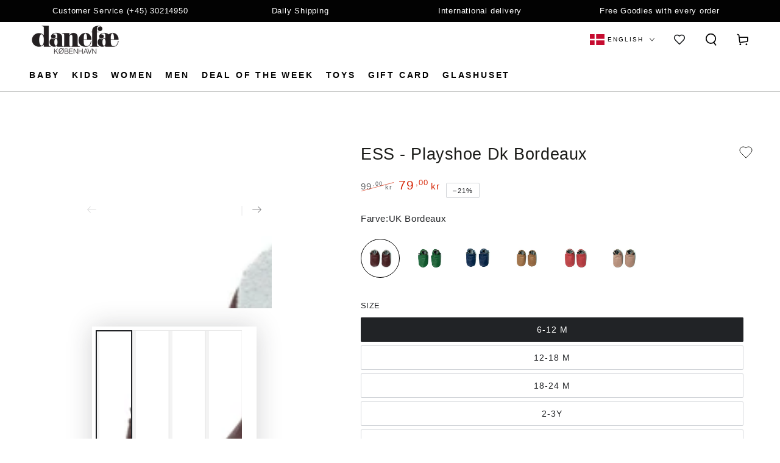

--- FILE ---
content_type: text/html; charset=utf-8
request_url: https://danefae.dk/en/products/ess-playshoe-dk-bordeaux
body_size: 59789
content:
<!doctype html>
<html class="no-js" lang="en">
  <head>
    <meta charset="utf-8">
    <meta http-equiv="X-UA-Compatible" content="IE=edge">
    <meta name="viewport" content="width=device-width,initial-scale=1">
    <meta name="theme-color" content="">
    <link rel="canonical" href="https://danefae.dk/en/products/ess-playshoe-dk-bordeaux">
    <link rel="preconnect" href="https://cdn.shopify.com" crossorigin>

    <meta name="google-site-verification" content="XTYeRl_fA2IZiONjIXI7guqEra-YYJyzaVJpRJgg3TI" />

      <script>
    window.dataLayer = window.dataLayer || [];
    function gtag() {
      dataLayer.push(arguments);
    }
    
      gtag('js', new Date());
      gtag('config', 'AW-1001818516');


    if (localStorage.getItem('consentSettings')) {
      gtag('consent', 'default', JSON.parse(localStorage.getItem('consentSettings')));
    } else {
      gtag('consent', 'default', {
        functionality_storage: 'granted',
        analytics_storage: 'denied',
        personalization_storage: 'denied',
        ad_storage: 'denied',
        ad_user_data: 'denied',
        ad_personalization: 'denied',
        wait_for_update: 500,
      });
    }
  </script>


  <script async src="https://www.googletagmanager.com/gtag/js?id=AW-1001818516"></script> 

    <script>(function(w,d,s,l,i){w[l]=w[l]||[];w[l].push({'gtm.start':
new Date().getTime(),event:'gtm.js'});var f=d.getElementsByTagName(s)[0],
j=d.createElement(s),dl=l!='dataLayer'?'&l='+l:'';j.async=true;j.src=
'https://www.googletagmanager.com/gtm.js?id='+i+dl;f.parentNode.insertBefore(j,f);
})(window,document,'script','dataLayer','GTM-KDRVCMP');</script>

    

    <script>
    
      window.cookieBannerJson = {
      "cookiebanner": {
        "policy_link_text": "Privacy Policy ",
        "policy_link_url": "https://danefae-b2b.myshopify.com/policies/privacy-policy",
        "title": "We value your privacy",
        "text": "We and our partners use cookies and other technologies to improve your experience, measure performance, and tailor marketing. Details in our",
        "button_prefs_open_text": "Manage preferences",
        "button_accept_text": "Accept",
        "button_decline_text": "Decline",
        "preferences_title": "Cookie preferences",
        "preferences_intro_title": "You control your data",
        "preferences_intro_text": "You can control how your data is used on our website. Learn more below about the cookies we use and choose which cookies work for you.",
        "preferences_button_accept_text": "Accept all",
        "preferences_button_decline_text": "Decline all",
        "preferences_button_save_text": "Save my choices",
        "preferences_bullet_points_title": "If you accept all cookies",
        "preferences_bullet_points_first_text": "Our site may be improved based on your interests",
        "preferences_bullet_points_second_text": "Your preferences may be stored for when you return",
        "preferences_bullet_points_third_text": "You may see advertising that&#39;s tailored to you",
        "purposes_essential_name": "Operate the website",
        "purposes_essential_desc": "These cookies are required for the site to function and for necessary activities like protecting against fraud.",
        "purposes_performance_name": "Measure performance",
        "purposes_performance_desc": "These cookies help to understand how you interact with the site and what types of content are valuable to you.",
        "purposes_preferences_name": "Store your preferences",
        "purposes_preferences_desc": "These cookies help remember your preferences, like your country or language, to personalize your next visits to the website.",
        "purposes_marketing_name": "Personalize marketing",
        "purposes_marketing_desc": "These cookies are used to provide ads on other sites and marketing communications based on your interests."
      }
    }
  
</script>

<link rel="icon" type="image/png" href="//danefae.dk/cdn/shop/files/apple-icon-180x180.png?crop=center&height=32&v=1710771899&width=32"><title>
      ESS - Playshoe Dk Bordeaux
 &ndash; Danefæ</title><meta name="description" content="Beautiful leather lining Suede sole Sits well on the foot Beautiful boots in a lovely soft leather and with a suede sole. The flexibility of the suede sole makes walking as close to a barefoot feeling as possible. This promotes a good development of the spine and a good development of the sense of balance. At the same ">

<meta property="og:site_name" content="Danefæ">
<meta property="og:url" content="https://danefae.dk/en/products/ess-playshoe-dk-bordeaux">
<meta property="og:title" content="ESS - Playshoe Dk Bordeaux">
<meta property="og:type" content="product">
<meta property="og:description" content="Beautiful leather lining Suede sole Sits well on the foot Beautiful boots in a lovely soft leather and with a suede sole. The flexibility of the suede sole makes walking as close to a barefoot feeling as possible. This promotes a good development of the spine and a good development of the sense of balance. At the same "><meta property="og:image" content="http://danefae.dk/cdn/shop/files/dsc05337_1.jpg?v=1708336357">
  <meta property="og:image:secure_url" content="https://danefae.dk/cdn/shop/files/dsc05337_1.jpg?v=1708336357">
  <meta property="og:image:width" content="1200">
  <meta property="og:image:height" content="1200"><meta property="og:price:amount" content="79,00">
  <meta property="og:price:currency" content="DKK"><meta name="twitter:card" content="summary_large_image">
<meta name="twitter:title" content="ESS - Playshoe Dk Bordeaux">
<meta name="twitter:description" content="Beautiful leather lining Suede sole Sits well on the foot Beautiful boots in a lovely soft leather and with a suede sole. The flexibility of the suede sole makes walking as close to a barefoot feeling as possible. This promotes a good development of the spine and a good development of the sense of balance. At the same ">


    <script src="//danefae.dk/cdn/shop/t/4/assets/vendor-v4.js" defer="defer"></script>
    <script src="//danefae.dk/cdn/shop/t/4/assets/pubsub.js?v=104623417541739052901706001183" defer="defer"></script>
    <script src="//danefae.dk/cdn/shop/t/4/assets/global.js?v=140666172727099347381733208251" defer="defer"></script>
    <script src="//danefae.dk/cdn/shop/t/4/assets/edition-consent.js?v=130835197188996612261712661180" defer="defer"></script>
    <script>window.performance && window.performance.mark && window.performance.mark('shopify.content_for_header.start');</script><meta name="facebook-domain-verification" content="kqmjediapswz21fdyumfkwka2mmzh7">
<meta id="shopify-digital-wallet" name="shopify-digital-wallet" content="/58523746374/digital_wallets/dialog">
<meta name="shopify-checkout-api-token" content="9467243a7353954a7abab08a1ca1fc9c">
<meta id="in-context-paypal-metadata" data-shop-id="58523746374" data-venmo-supported="false" data-environment="production" data-locale="en_US" data-paypal-v4="true" data-currency="DKK">
<link rel="alternate" hreflang="x-default" href="https://danefae.dk/products/ess-playshoe-dk-bordeaux">
<link rel="alternate" hreflang="da-DK" href="https://danefae.dk/products/ess-playshoe-dk-bordeaux">
<link rel="alternate" hreflang="en-DK" href="https://danefae.dk/en/products/ess-playshoe-dk-bordeaux">
<link rel="alternate" hreflang="de-DK" href="https://danefae.dk/de/products/ess-playshoe-dk-bordeaux">
<link rel="alternate" type="application/json+oembed" href="https://danefae.dk/en/products/ess-playshoe-dk-bordeaux.oembed">
<script async="async" src="/checkouts/internal/preloads.js?locale=en-DK"></script>
<script id="shopify-features" type="application/json">{"accessToken":"9467243a7353954a7abab08a1ca1fc9c","betas":["rich-media-storefront-analytics"],"domain":"danefae.dk","predictiveSearch":true,"shopId":58523746374,"locale":"en"}</script>
<script>var Shopify = Shopify || {};
Shopify.shop = "danefae.myshopify.com";
Shopify.locale = "en";
Shopify.currency = {"active":"DKK","rate":"1.0"};
Shopify.country = "DK";
Shopify.theme = {"name":"danefae\/main","id":126521606214,"schema_name":"Be Yours","schema_version":"7.1.1","theme_store_id":null,"role":"main"};
Shopify.theme.handle = "null";
Shopify.theme.style = {"id":null,"handle":null};
Shopify.cdnHost = "danefae.dk/cdn";
Shopify.routes = Shopify.routes || {};
Shopify.routes.root = "/en/";</script>
<script type="module">!function(o){(o.Shopify=o.Shopify||{}).modules=!0}(window);</script>
<script>!function(o){function n(){var o=[];function n(){o.push(Array.prototype.slice.apply(arguments))}return n.q=o,n}var t=o.Shopify=o.Shopify||{};t.loadFeatures=n(),t.autoloadFeatures=n()}(window);</script>
<script id="shop-js-analytics" type="application/json">{"pageType":"product"}</script>
<script defer="defer" async type="module" src="//danefae.dk/cdn/shopifycloud/shop-js/modules/v2/client.init-shop-cart-sync_C5BV16lS.en.esm.js"></script>
<script defer="defer" async type="module" src="//danefae.dk/cdn/shopifycloud/shop-js/modules/v2/chunk.common_CygWptCX.esm.js"></script>
<script type="module">
  await import("//danefae.dk/cdn/shopifycloud/shop-js/modules/v2/client.init-shop-cart-sync_C5BV16lS.en.esm.js");
await import("//danefae.dk/cdn/shopifycloud/shop-js/modules/v2/chunk.common_CygWptCX.esm.js");

  window.Shopify.SignInWithShop?.initShopCartSync?.({"fedCMEnabled":true,"windoidEnabled":true});

</script>
<script>(function() {
  var isLoaded = false;
  function asyncLoad() {
    if (isLoaded) return;
    isLoaded = true;
    var urls = ["\/\/cdn.shopify.com\/proxy\/ec1d3f7e836e3711a8a8abb2f04be3d3c66553e7c947d0eb609f21f4f0ec216d\/shopify.livechatinc.com\/api\/v2\/script\/4defdbda-e745-4d0e-afdc-f634235aa5d2\/widget.js?shop=danefae.myshopify.com\u0026sp-cache-control=cHVibGljLCBtYXgtYWdlPTkwMA","\/\/cdn.shopify.com\/proxy\/c1abd0a3a757ba881b49b8f1fc4a9885554c1b35b4854fda7c68a9511847b20f\/widget.cdn.sprii.io\/sprii-checkout-shopify.js?ver=1762461186453\u0026shop=danefae.myshopify.com\u0026sp-cache-control=cHVibGljLCBtYXgtYWdlPTkwMA"];
    for (var i = 0; i < urls.length; i++) {
      var s = document.createElement('script');
      s.type = 'text/javascript';
      s.async = true;
      s.src = urls[i];
      var x = document.getElementsByTagName('script')[0];
      x.parentNode.insertBefore(s, x);
    }
  };
  if(window.attachEvent) {
    window.attachEvent('onload', asyncLoad);
  } else {
    window.addEventListener('load', asyncLoad, false);
  }
})();</script>
<script id="__st">var __st={"a":58523746374,"offset":3600,"reqid":"92ed9b18-5693-4908-825e-6d447052decf-1768745081","pageurl":"danefae.dk\/en\/products\/ess-playshoe-dk-bordeaux","u":"23a550d7b7e4","p":"product","rtyp":"product","rid":7302614614086};</script>
<script>window.ShopifyPaypalV4VisibilityTracking = true;</script>
<script id="captcha-bootstrap">!function(){'use strict';const t='contact',e='account',n='new_comment',o=[[t,t],['blogs',n],['comments',n],[t,'customer']],c=[[e,'customer_login'],[e,'guest_login'],[e,'recover_customer_password'],[e,'create_customer']],r=t=>t.map((([t,e])=>`form[action*='/${t}']:not([data-nocaptcha='true']) input[name='form_type'][value='${e}']`)).join(','),a=t=>()=>t?[...document.querySelectorAll(t)].map((t=>t.form)):[];function s(){const t=[...o],e=r(t);return a(e)}const i='password',u='form_key',d=['recaptcha-v3-token','g-recaptcha-response','h-captcha-response',i],f=()=>{try{return window.sessionStorage}catch{return}},m='__shopify_v',_=t=>t.elements[u];function p(t,e,n=!1){try{const o=window.sessionStorage,c=JSON.parse(o.getItem(e)),{data:r}=function(t){const{data:e,action:n}=t;return t[m]||n?{data:e,action:n}:{data:t,action:n}}(c);for(const[e,n]of Object.entries(r))t.elements[e]&&(t.elements[e].value=n);n&&o.removeItem(e)}catch(o){console.error('form repopulation failed',{error:o})}}const l='form_type',E='cptcha';function T(t){t.dataset[E]=!0}const w=window,h=w.document,L='Shopify',v='ce_forms',y='captcha';let A=!1;((t,e)=>{const n=(g='f06e6c50-85a8-45c8-87d0-21a2b65856fe',I='https://cdn.shopify.com/shopifycloud/storefront-forms-hcaptcha/ce_storefront_forms_captcha_hcaptcha.v1.5.2.iife.js',D={infoText:'Protected by hCaptcha',privacyText:'Privacy',termsText:'Terms'},(t,e,n)=>{const o=w[L][v],c=o.bindForm;if(c)return c(t,g,e,D).then(n);var r;o.q.push([[t,g,e,D],n]),r=I,A||(h.body.append(Object.assign(h.createElement('script'),{id:'captcha-provider',async:!0,src:r})),A=!0)});var g,I,D;w[L]=w[L]||{},w[L][v]=w[L][v]||{},w[L][v].q=[],w[L][y]=w[L][y]||{},w[L][y].protect=function(t,e){n(t,void 0,e),T(t)},Object.freeze(w[L][y]),function(t,e,n,w,h,L){const[v,y,A,g]=function(t,e,n){const i=e?o:[],u=t?c:[],d=[...i,...u],f=r(d),m=r(i),_=r(d.filter((([t,e])=>n.includes(e))));return[a(f),a(m),a(_),s()]}(w,h,L),I=t=>{const e=t.target;return e instanceof HTMLFormElement?e:e&&e.form},D=t=>v().includes(t);t.addEventListener('submit',(t=>{const e=I(t);if(!e)return;const n=D(e)&&!e.dataset.hcaptchaBound&&!e.dataset.recaptchaBound,o=_(e),c=g().includes(e)&&(!o||!o.value);(n||c)&&t.preventDefault(),c&&!n&&(function(t){try{if(!f())return;!function(t){const e=f();if(!e)return;const n=_(t);if(!n)return;const o=n.value;o&&e.removeItem(o)}(t);const e=Array.from(Array(32),(()=>Math.random().toString(36)[2])).join('');!function(t,e){_(t)||t.append(Object.assign(document.createElement('input'),{type:'hidden',name:u})),t.elements[u].value=e}(t,e),function(t,e){const n=f();if(!n)return;const o=[...t.querySelectorAll(`input[type='${i}']`)].map((({name:t})=>t)),c=[...d,...o],r={};for(const[a,s]of new FormData(t).entries())c.includes(a)||(r[a]=s);n.setItem(e,JSON.stringify({[m]:1,action:t.action,data:r}))}(t,e)}catch(e){console.error('failed to persist form',e)}}(e),e.submit())}));const S=(t,e)=>{t&&!t.dataset[E]&&(n(t,e.some((e=>e===t))),T(t))};for(const o of['focusin','change'])t.addEventListener(o,(t=>{const e=I(t);D(e)&&S(e,y())}));const B=e.get('form_key'),M=e.get(l),P=B&&M;t.addEventListener('DOMContentLoaded',(()=>{const t=y();if(P)for(const e of t)e.elements[l].value===M&&p(e,B);[...new Set([...A(),...v().filter((t=>'true'===t.dataset.shopifyCaptcha))])].forEach((e=>S(e,t)))}))}(h,new URLSearchParams(w.location.search),n,t,e,['guest_login'])})(!0,!0)}();</script>
<script integrity="sha256-4kQ18oKyAcykRKYeNunJcIwy7WH5gtpwJnB7kiuLZ1E=" data-source-attribution="shopify.loadfeatures" defer="defer" src="//danefae.dk/cdn/shopifycloud/storefront/assets/storefront/load_feature-a0a9edcb.js" crossorigin="anonymous"></script>
<script data-source-attribution="shopify.dynamic_checkout.dynamic.init">var Shopify=Shopify||{};Shopify.PaymentButton=Shopify.PaymentButton||{isStorefrontPortableWallets:!0,init:function(){window.Shopify.PaymentButton.init=function(){};var t=document.createElement("script");t.src="https://danefae.dk/cdn/shopifycloud/portable-wallets/latest/portable-wallets.en.js",t.type="module",document.head.appendChild(t)}};
</script>
<script data-source-attribution="shopify.dynamic_checkout.buyer_consent">
  function portableWalletsHideBuyerConsent(e){var t=document.getElementById("shopify-buyer-consent"),n=document.getElementById("shopify-subscription-policy-button");t&&n&&(t.classList.add("hidden"),t.setAttribute("aria-hidden","true"),n.removeEventListener("click",e))}function portableWalletsShowBuyerConsent(e){var t=document.getElementById("shopify-buyer-consent"),n=document.getElementById("shopify-subscription-policy-button");t&&n&&(t.classList.remove("hidden"),t.removeAttribute("aria-hidden"),n.addEventListener("click",e))}window.Shopify?.PaymentButton&&(window.Shopify.PaymentButton.hideBuyerConsent=portableWalletsHideBuyerConsent,window.Shopify.PaymentButton.showBuyerConsent=portableWalletsShowBuyerConsent);
</script>
<script data-source-attribution="shopify.dynamic_checkout.cart.bootstrap">document.addEventListener("DOMContentLoaded",(function(){function t(){return document.querySelector("shopify-accelerated-checkout-cart, shopify-accelerated-checkout")}if(t())Shopify.PaymentButton.init();else{new MutationObserver((function(e,n){t()&&(Shopify.PaymentButton.init(),n.disconnect())})).observe(document.body,{childList:!0,subtree:!0})}}));
</script>
<script id='scb4127' type='text/javascript' async='' src='https://danefae.dk/cdn/shopifycloud/privacy-banner/storefront-banner.js'></script><link id="shopify-accelerated-checkout-styles" rel="stylesheet" media="screen" href="https://danefae.dk/cdn/shopifycloud/portable-wallets/latest/accelerated-checkout-backwards-compat.css" crossorigin="anonymous">
<style id="shopify-accelerated-checkout-cart">
        #shopify-buyer-consent {
  margin-top: 1em;
  display: inline-block;
  width: 100%;
}

#shopify-buyer-consent.hidden {
  display: none;
}

#shopify-subscription-policy-button {
  background: none;
  border: none;
  padding: 0;
  text-decoration: underline;
  font-size: inherit;
  cursor: pointer;
}

#shopify-subscription-policy-button::before {
  box-shadow: none;
}

      </style>
<script id="sections-script" data-sections="header" defer="defer" src="//danefae.dk/cdn/shop/t/4/compiled_assets/scripts.js?26843"></script>
<script>window.performance && window.performance.mark && window.performance.mark('shopify.content_for_header.end');</script>

<style data-shopify>
  
  
  
  
  

  :root {
    --font-body-family: "system_ui", -apple-system, 'Segoe UI', Roboto, 'Helvetica Neue', 'Noto Sans', 'Liberation Sans', Arial, sans-serif, 'Apple Color Emoji', 'Segoe UI Emoji', 'Segoe UI Symbol', 'Noto Color Emoji';
    --font-body-style: normal;
    --font-body-weight: 400;

    --font-heading-family: "system_ui", -apple-system, 'Segoe UI', Roboto, 'Helvetica Neue', 'Noto Sans', 'Liberation Sans', Arial, sans-serif, 'Apple Color Emoji', 'Segoe UI Emoji', 'Segoe UI Symbol', 'Noto Color Emoji';
    --font-heading-style: normal;
    --font-heading-weight: 400;

    --font-body-scale: 1.0;
    --font-heading-scale: 0.95;

    --font-navigation-family: var(--font-body-family);
    --font-navigation-size: 12px;
    --font-navigation-weight: var(--font-body-weight);
    --font-button-family: var(--font-body-family);
    --font-button-size: 14px;
    --font-button-baseline: 0.2rem;
    --font-price-family: var(--font-body-family);
    --font-price-scale: var(--font-body-scale);

    --color-base-text: 33, 35, 38;
    --color-base-background: 255, 255, 255;
    --color-base-solid-button-labels: 255, 255, 255;
    --color-base-outline-button-labels: 33, 35, 38;
    --color-base-accent: 26, 27, 24;
    --color-base-heading: 26, 27, 24;
    --color-base-border: 210, 213, 217;
    --color-placeholder: 243, 243, 243;
    --color-overlay: 33, 35, 38;
    --color-keyboard-focus: 135, 173, 245;
    --color-shadow: 168, 232, 226;
    --shadow-opacity: 1;

    --color-background-dark: 235, 235, 235;
    --color-price: #1a1b18;
    --color-sale-price: #d72c0d;
    --color-sale-badge-background: #d72c0d;
    --color-reviews: #ffb503;
    --color-critical: #d72c0d;
    --color-success: #008060;
    --color-highlight: 187, 255, 0;

    --payment-terms-background-color: #ffffff;
    --page-width: 160rem;
    --page-width-margin: 0rem;

    --card-color-scheme: var(--color-placeholder);
    --card-text-alignment: start;
    --card-flex-alignment: flex-start;
    --card-image-padding: 0px;
    --card-border-width: 0px;
    --card-radius: 0px;
    --card-shadow-horizontal-offset: 0px;
    --card-shadow-vertical-offset: 0px;
    
    --button-radius: 2px;
    --button-border-width: 1px;
    --button-shadow-horizontal-offset: 0px;
    --button-shadow-vertical-offset: 0px;

    --spacing-sections-desktop: 0px;
    --spacing-sections-mobile: 0px;

    --gradient-free-ship-progress: linear-gradient(180deg, rgba(26, 27, 24, 1), rgba(26, 27, 24, 1) 100%);
    --gradient-free-ship-complete: linear-gradient(46deg, rgba(26, 27, 24, 1) 13%, rgba(26, 27, 24, 1) 83%);
  }

  *,
  *::before,
  *::after {
    box-sizing: inherit;
  }

  html {
    box-sizing: border-box;
    font-size: calc(var(--font-body-scale) * 62.5%);
    height: 100%;
  }

  body {
    min-height: 100%;
    margin: 0;
    font-size: 1.5rem;
    letter-spacing: 0.06rem;
    line-height: calc(1 + 0.8 / var(--font-body-scale));
    font-family: var(--font-body-family);
    font-style: var(--font-body-style);
    font-weight: var(--font-body-weight);
  }

  @media screen and (min-width: 750px) {
    body {
      font-size: 1.6rem;
    }
  }</style><svg viewBox="0 0 122 53" fill="none" style="display:none;"><defs><path id="hlCircle" d="M119.429 6.64904C100.715 1.62868 55.3088 -4.62247 23.3966 10.5358C-8.5157 25.694 0.331084 39.5052 9.60732 45.0305C18.8835 50.5558 53.0434 57.468 96.7751 45.0305C111.541 40.8309 135.673 24.379 109.087 13.4508C105.147 11.8313 93.2293 8.5924 77.0761 8.5924" stroke="currentColor" stroke-linecap="round" stroke-linejoin="round"></path></defs></svg><link href="//danefae.dk/cdn/shop/t/4/assets/base.css?v=152512615060176826451739447086" rel="stylesheet" type="text/css" media="all" /><link rel="stylesheet" href="//danefae.dk/cdn/shop/t/4/assets/component-predictive-search.css?v=171241558667998333131706001184" media="print" onload="this.media='all'"><link rel="stylesheet" href="//danefae.dk/cdn/shop/t/4/assets/component-quick-view.css?v=59835327736359283131706284853" media="print" onload="this.media='all'"><script>
    document.documentElement.classList.replace('no-js', 'js');
  
    window.theme = window.theme || {};

    theme.routes = {
      root_url: '/en',
      cart_url: '/en/cart',
      cart_add_url: '/en/cart/add',
      cart_change_url: '/en/cart/change',
      cart_update_url: '/en/cart/update',
      search_url: '/en/search',
      predictive_search_url: '/en/search/suggest'
    };

    theme.cartStrings = {
      error: `There was an error while updating your cart. Please try again.`,
      quantityError: `You can only add [quantity] of this item to your cart.`
    };

    theme.variantStrings = {
      addToCart: `Add to cart`,
      soldOut: `Sold out`,
      unavailable: `Unavailable`,
      preOrder: `Pre-order`
    };

    theme.accessibilityStrings = {
      imageAvailable: `Image [index] is now available in gallery view`,
      shareSuccess: `Link copied to clipboard!`
    }

    theme.dateStrings = {
      d: `D`,
      day: `Day`,
      days: `Days`,
      hour: `Hour`,
      hours: `Hours`,
      minute: `Min`,
      minutes: `Mins`,
      second: `Sec`,
      seconds: `Secs`
    };theme.shopSettings = {
      moneyFormat: "{{amount_with_comma_separator}} kr",
      isoCode: "DKK",
      cartDrawer: true,
      currencyCode: false
    };

    theme.settings = {
      themeName: 'Be Yours',
      themeVersion: '7.1.1',
      agencyId: ''
    };
  </script>
  <script>
window.dataLayer = window.dataLayer || [];

function gtag() {
  dataLayer.push(arguments);
}

const defaultConsentSettings = {
  functionality_storage: 'granted',
  analytics_storage: 'denied',
  personalization_storage: 'denied',
  ad_storage: 'denied',
  ad_user_data: 'denied',
  ad_personalization: 'denied',
  wait_for_update: 3000,
};

const consentSettings = localStorage.getItem('consentSettings')
  ? JSON.parse(localStorage.getItem('consentSettings'))
  : defaultConsentSettings;

gtag('consent', 'default', consentSettings);
gtag('set', 'ads_data_redaction', false);
gtag('set', 'url_passthrough', true);
</script>

    


  <script>
    window.customDataLayerEnabled = true;
  </script>
  
  <script>
    window.editionUserData = {
      address1: undefined,
      address2: undefined,
      city: undefined,
      country: undefined,
      countryCode: undefined,
      email: undefined,
      firstName: undefined,
      lastName: undefined,
      id: undefined,
      ordersCount: undefined,
      phone: undefined,
      province: undefined,
      provinceCode: undefined,
      tags: undefined,
      totalSpent: undefined,
      type: "guest",
      zip: undefined,
      acceptsMarketing: undefined,
      isReturningCustomer: false,
      currency: "DKK",
      locale: "en",
    }
  </script>

  
  <script>
    const urlParams = new URLSearchParams(window.location.search);

    window.editionContextData = {
      pageType: 'product',
      page: {
        type: 'product',
        title: 'ESS - Playshoe Dk Bordeaux',
        url: `${window.location.href}`,
      },
      shopDomain: 'danefae.dk',
      promotion: {
        utmSource: urlParams.get('utm_source'),
        utmMedium: urlParams.get('utm_medium'),
        utmCampaign: urlParams.get('utm_campaign'),
        utmTerm: urlParams.get('utm_term'),
        utmContent: urlParams.get('utm_content'),
      }
    };
  </script>

  
  
    <script>
      window.editionProductData = {"id":7302614614086,"title":"ESS - Playshoe Dk Bordeaux","handle":"ess-playshoe-dk-bordeaux","description":"\u003cp\u003e Beautiful leather lining\n\u003cbr\u003e Suede sole\n\u003cbr\u003e Sits well on the foot\n\u003cbr\u003e\n\u003cbr\u003e Beautiful boots in a lovely soft leather and with a suede sole.\n\u003cbr\u003e The flexibility of the suede sole makes walking as close to a barefoot feeling as possible. This promotes a good development of the spine and a good development of the sense of balance. At the same time, the suede sole protects against cold and unevenness on the trip. The elastic at the ankle makes it easy to take the shoes off and on yourself, and makes the shoes sit well on the feet.\u003c\/p\u003e\n\n\n\u003cp\u003e Note: A 1 cm growth allowance is recommended.\n\u003cbr\u003e\n \u003cbr\u003e6-12M: 12.5CM\n\u003cbr\u003e 12-18M: 13.5CM\n\u003cbr\u003e 18-24M: 14.5CM\n\u003cbr\u003e 2-3 Y: 15.7\n\u003cbr\u003e 3-4 Y: 16.7\u003c\/p\u003e","published_at":"2024-02-19T10:52:26+01:00","created_at":"2024-02-19T10:52:26+01:00","vendor":"Danefæ ESS","type":"NAV_CONFIGURABLE","tags":["BEHOLD","Category__\/BABY\/Overtøj","Category__\/BABY\/Overtøj \/Hjemmesko","Category__\/BØRN","Category__\/BØRN\/Kampagner\/Danefæ ESS","Category__\/BØRN\/Sko","Category__\/BØRN\/Sko\/Hjemmesko","Category_Dyr Default category","Category_Dyr Default category\/Baby","Category_Dyr Default category\/Baby\/Accessories","Category_Dyr Default category\/Baby\/Accessories\/Hjemmesko","Category_Dyr Default category\/Børn","Category_Dyr Default category\/Børn\/Sko","Category_Dyr Default category\/Børn\/Sko\/Hjemmesko","KUN-B2C","LAGER1","Store_de","Store_default","Store_dyr_da","Store_dyr_deu","Store_en","Store_eng","Store_klubtoej"],"price":7900,"price_min":7900,"price_max":7900,"available":true,"price_varies":false,"compare_at_price":9900,"compare_at_price_min":9900,"compare_at_price_max":9900,"compare_at_price_varies":false,"variants":[{"id":41103008759878,"title":"6-12 M","option1":"6-12 M","option2":null,"option3":null,"sku":"301832830091","requires_shipping":true,"taxable":true,"featured_image":null,"available":true,"name":"ESS - Playshoe Dk Bordeaux - 6-12 M","public_title":"6-12 M","options":["6-12 M"],"price":7900,"weight":400,"compare_at_price":9900,"inventory_management":"shopify","barcode":"5714905173381","requires_selling_plan":false,"selling_plan_allocations":[],"quantity_rule":{"min":1,"max":null,"increment":1}},{"id":41103008792646,"title":"12-18 M","option1":"12-18 M","option2":null,"option3":null,"sku":"301832830092","requires_shipping":true,"taxable":true,"featured_image":null,"available":true,"name":"ESS - Playshoe Dk Bordeaux - 12-18 M","public_title":"12-18 M","options":["12-18 M"],"price":7900,"weight":400,"compare_at_price":9900,"inventory_management":"shopify","barcode":"5714905173398","requires_selling_plan":false,"selling_plan_allocations":[],"quantity_rule":{"min":1,"max":null,"increment":1}},{"id":41103008825414,"title":"18-24 M","option1":"18-24 M","option2":null,"option3":null,"sku":"301832830093","requires_shipping":true,"taxable":true,"featured_image":null,"available":true,"name":"ESS - Playshoe Dk Bordeaux - 18-24 M","public_title":"18-24 M","options":["18-24 M"],"price":7900,"weight":400,"compare_at_price":9900,"inventory_management":"shopify","barcode":"5714905173404","requires_selling_plan":false,"selling_plan_allocations":[],"quantity_rule":{"min":1,"max":null,"increment":1}},{"id":41103008858182,"title":"2-3Y","option1":"2-3Y","option2":null,"option3":null,"sku":"301832830225","requires_shipping":true,"taxable":true,"featured_image":null,"available":true,"name":"ESS - Playshoe Dk Bordeaux - 2-3Y","public_title":"2-3Y","options":["2-3Y"],"price":7900,"weight":400,"compare_at_price":9900,"inventory_management":"shopify","barcode":"5714905173411","requires_selling_plan":false,"selling_plan_allocations":[],"quantity_rule":{"min":1,"max":null,"increment":1}},{"id":41103008890950,"title":"3-4Y","option1":"3-4Y","option2":null,"option3":null,"sku":"301832830226","requires_shipping":true,"taxable":true,"featured_image":null,"available":true,"name":"ESS - Playshoe Dk Bordeaux - 3-4Y","public_title":"3-4Y","options":["3-4Y"],"price":7900,"weight":400,"compare_at_price":9900,"inventory_management":"shopify","barcode":"5714905173428","requires_selling_plan":false,"selling_plan_allocations":[],"quantity_rule":{"min":1,"max":null,"increment":1}}],"images":["\/\/danefae.dk\/cdn\/shop\/files\/dsc05337_1.jpg?v=1708336357","\/\/danefae.dk\/cdn\/shop\/files\/dsc05333_1.jpg?v=1708336357","\/\/danefae.dk\/cdn\/shop\/files\/dsc05335_1.jpg?v=1708336356","\/\/danefae.dk\/cdn\/shop\/files\/dsc05339_1.jpg?v=1708336357"],"featured_image":"\/\/danefae.dk\/cdn\/shop\/files\/dsc05337_1.jpg?v=1708336357","options":["GROSS"],"media":[{"alt":null,"id":23296559939654,"position":1,"preview_image":{"aspect_ratio":1.0,"height":1200,"width":1200,"src":"\/\/danefae.dk\/cdn\/shop\/files\/dsc05337_1.jpg?v=1708336357"},"aspect_ratio":1.0,"height":1200,"media_type":"image","src":"\/\/danefae.dk\/cdn\/shop\/files\/dsc05337_1.jpg?v=1708336357","width":1200},{"alt":null,"id":23296559972422,"position":2,"preview_image":{"aspect_ratio":1.0,"height":1200,"width":1200,"src":"\/\/danefae.dk\/cdn\/shop\/files\/dsc05333_1.jpg?v=1708336357"},"aspect_ratio":1.0,"height":1200,"media_type":"image","src":"\/\/danefae.dk\/cdn\/shop\/files\/dsc05333_1.jpg?v=1708336357","width":1200},{"alt":null,"id":23296560005190,"position":3,"preview_image":{"aspect_ratio":1.0,"height":1200,"width":1200,"src":"\/\/danefae.dk\/cdn\/shop\/files\/dsc05335_1.jpg?v=1708336356"},"aspect_ratio":1.0,"height":1200,"media_type":"image","src":"\/\/danefae.dk\/cdn\/shop\/files\/dsc05335_1.jpg?v=1708336356","width":1200},{"alt":null,"id":23296560037958,"position":4,"preview_image":{"aspect_ratio":1.0,"height":1200,"width":1200,"src":"\/\/danefae.dk\/cdn\/shop\/files\/dsc05339_1.jpg?v=1708336357"},"aspect_ratio":1.0,"height":1200,"media_type":"image","src":"\/\/danefae.dk\/cdn\/shop\/files\/dsc05339_1.jpg?v=1708336357","width":1200}],"requires_selling_plan":false,"selling_plan_groups":[],"content":"\u003cp\u003e Beautiful leather lining\n\u003cbr\u003e Suede sole\n\u003cbr\u003e Sits well on the foot\n\u003cbr\u003e\n\u003cbr\u003e Beautiful boots in a lovely soft leather and with a suede sole.\n\u003cbr\u003e The flexibility of the suede sole makes walking as close to a barefoot feeling as possible. This promotes a good development of the spine and a good development of the sense of balance. At the same time, the suede sole protects against cold and unevenness on the trip. The elastic at the ankle makes it easy to take the shoes off and on yourself, and makes the shoes sit well on the feet.\u003c\/p\u003e\n\n\n\u003cp\u003e Note: A 1 cm growth allowance is recommended.\n\u003cbr\u003e\n \u003cbr\u003e6-12M: 12.5CM\n\u003cbr\u003e 12-18M: 13.5CM\n\u003cbr\u003e 18-24M: 14.5CM\n\u003cbr\u003e 2-3 Y: 15.7\n\u003cbr\u003e 3-4 Y: 16.7\u003c\/p\u003e"};
    </script>
  

  
  

    




  <style>
    .shopify-pc__banner__dialog,
    .shopify-pc__prefs__dialog {
      width: 490px !important;
      position: fixed !important; /* Make sure the element is positioned absolutely or relatively */
      left: 50% !important;
      top: 50% !important;
      transform: translate(-50%,-50%) !important;
      max-height: max-content !important;
      color: #000000 !important;
      background-color: #ffffff !important;
      box-shadow: 0 0 100vh 100vw rgba(0,0,0,0.5) !important;
      border-radius: 0px !important;
      max-width: calc(100% - 2rem) !important;
      overflow-y: auto !important;
      padding: 24px !important;
    }
    
    .shopify-pc__prefs__dialog {
      width: calc(100% - 10rem) !important;
      max-width: calc(100% - 2rem) !important;
    }
    
    @media (max-width: 768px) {
      .shopify-pc__banner__dialog,
      .shopify-pc__prefs__dialog {
        max-height: calc(100% - 2rem) !important;
        max-width: calc(100% - 2rem) !important;
        width: calc(100% - 2rem) !important;
      }
    }
    
    .shopify-pc__banner__dialog h2,
    .shopify-pc__banner__dialog a,
    .shopify-pc__prefs__dialog h2,
    .shopify-pc__prefs__dialog a,
    .shopify-pc__prefs__dialog h3,
    .shopify-pc__prefs__dialog h4,
    .shopify-pc__prefs__dialog h5,
    .shopify-pc__prefs__dialog h6,
    .shopify-pc__prefs__dialog ul,
    .shopify-pc__prefs__dialog ol,
    .shopify-pc__prefs__dialog li,
    .shopify-pc__prefs__dialog p,
    .shopify-pc__prefs__dialog label,
    .shopify-pc__banner__dialog label {
      color: #000000 !important;
    }
    
    .shopify-pc__banner__dialog h2 {
      margin: 20px 0 !important;
    }
    
    .shopify-pc__banner__body {
      width: 100%;
      margin-bottom: 20px !important;
    }
    
    .shopify-pc__banner__body p {
      color: #000000 !important;
    }
    
    .shopify-pc__prefs__option label span svg {
      background: hsl(0deg, 0%, 100%, 100%) !important;
      border-radius: 3px !important;
    }
    
    .shopify-pc__prefs__option label span {
      background: hsl(0deg, 0%, 100%, 100%) !important;
    }
    
    .shopify-pc__prefs__option label span svg path {
      fill: #000000 !important;
    }
    
    .shopify-pc__banner__dialog button {
      line-height: 0% !important;
    }
    
    #shopify-pc__banner__btn-manage-prefs {
      text-decoration: none !important;
      font-family: inherit !important;
      font-size: 100% !important;
      flex-basis: 50% !important;
      border-radius: 0px !important;
      line-height: 120% !important;
      height: unset !important;
      text-align: center !important;
      color: #000000 !important;
      background: #ffffff !important;
      border: 1px solid #919191 !important;
    }
    
    #shopify-pc__banner__btn-manage-prefs button {
      text-transform: none !important;
    }
    
    .shopify-pc__banner__btns {
      display: grid !important;
      gap: 12px !important;
      grid-template-columns: repeat(2, 1fr) !important;
      grid-template-rows: repeat(2, 1fr) !important;
      grid-column-gap: 0px;
      grid-row-gap: 0px;
      max-height: 120px !important;
    }
    
    .shopify-pc__banner__btn-manage-prefs {
      display: flex !important;
      justify-content: center !important;
      padding: 15px 0 12px !important;
      align-items: center !important;
      grid-area: 1 / 1 / 2 / 2 !important;
      margin: 0 !important;
    }
    
    .shopify-pc__banner__dialog button.shopify-pc__banner__btn-accept {
      border: 1px solid #ffffff !important;
      color: #ffffff !important;
      background: #000000 !important;
      border-radius: 0px !important;
    }
    
    .shopify-pc__banner__btn-accept {
      display: flex !important;
      padding: 15px 0 12px !important;
      justify-content: center !important;
      align-items: center !important;
      grid-area: 1 / 2 / 2 / 3 !important;
      margin: 0 !important;
      border-radius: 0px !important;
    }
    
    .shopify-pc__banner__btn-decline {
      display: flex !important;
      justify-content: center !important;
      align-items: center !important;
      grid-area: 2 / 1 / 3 / 3 !important;
      padding: 20px 0 !important;
      margin: 0 !important;
      max-height: 100px !important;
      height: 100% !important;
      border-radius: 0px !important;
    }
    
    button#shopify-pc__banner__btn-decline {
      text-decoration: underline !important;
      background: #ffffff !important;
      border: 1px solid #ffffff !important;
      color: #000000 !important;
      padding: 0px !important;
      margin: 0 !important;
      max-height: 100px !important;
      height: 100% !important;
      border-radius: 0px !important;
    }
    
    #shopify-pc__prefs__header-accept {
      color: #ffffff !important;
      background: #000000 !important;
      border: 1px solid #ffffff !important;
      border-radius: 0px !important;
    }
    
    #shopify-pc__prefs__header-decline {
      color: #000000 !important;
      background: #ffffff !important;
      border: 1px solid #919191 !important;
      border-radius: 0px !important;
    }
    
    #shopify-pc__prefs__header-save {
      color: #ffffff !important;
      background: #000000 !important;
      border: 1px solid #ffffff !important;
      border-radius: 0px !important;
    }
    
    #shopify-pc__banner {
      height: fit-content !important;
    }
  </style>





    <script>
      
        window.giftWithProduct = null
        window.giftwithProductPrice = null
      
      
      
        window.giftLogicCartProducts = null
      
      
      
        window.giftLogicCartTotal = null
      
    </script><link href="//danefae.dk/cdn/shop/t/4/assets/edition.css?v=3166070023183438271748939226" rel="stylesheet" type="text/css" media="all" /><script src="//danefae.dk/cdn/shop/t/4/assets/edition.js?v=86264433867812399021759221087" defer></script>
    <script src="//danefae.dk/cdn/shop/t/4/assets/app_two.js?v=6926751461513487971759221085" defer></script>
    <script src="//danefae.dk/cdn/shop/t/4/assets/old-scripts.js?v=14974905364007419511739446889" defer></script>
  <!-- BEGIN app block: shopify://apps/judge-me-reviews/blocks/judgeme_core/61ccd3b1-a9f2-4160-9fe9-4fec8413e5d8 --><!-- Start of Judge.me Core -->






<link rel="dns-prefetch" href="https://cdnwidget.judge.me">
<link rel="dns-prefetch" href="https://cdn.judge.me">
<link rel="dns-prefetch" href="https://cdn1.judge.me">
<link rel="dns-prefetch" href="https://api.judge.me">

<script data-cfasync='false' class='jdgm-settings-script'>window.jdgmSettings={"pagination":5,"disable_web_reviews":false,"badge_no_review_text":"No reviews","badge_n_reviews_text":"{{ n }} review/reviews","hide_badge_preview_if_no_reviews":true,"badge_hide_text":false,"enforce_center_preview_badge":false,"widget_title":"Customer Reviews","widget_open_form_text":"Write a review","widget_close_form_text":"Cancel review","widget_refresh_page_text":"Refresh page","widget_summary_text":"Based on {{ number_of_reviews }} review/reviews","widget_no_review_text":"Be the first to write a review","widget_name_field_text":"Display name","widget_verified_name_field_text":"Verified Name (public)","widget_name_placeholder_text":"Display name","widget_required_field_error_text":"This field is required.","widget_email_field_text":"Email address","widget_verified_email_field_text":"Verified Email (private, can not be edited)","widget_email_placeholder_text":"Your email address","widget_email_field_error_text":"Please enter a valid email address.","widget_rating_field_text":"Rating","widget_review_title_field_text":"Review Title","widget_review_title_placeholder_text":"Give your review a title","widget_review_body_field_text":"Review content","widget_review_body_placeholder_text":"Start writing here...","widget_pictures_field_text":"Picture/Video (optional)","widget_submit_review_text":"Submit Review","widget_submit_verified_review_text":"Submit Verified Review","widget_submit_success_msg_with_auto_publish":"Thank you! Please refresh the page in a few moments to see your review. You can remove or edit your review by logging into \u003ca href='https://judge.me/login' target='_blank' rel='nofollow noopener'\u003eJudge.me\u003c/a\u003e","widget_submit_success_msg_no_auto_publish":"Thank you! Your review will be published as soon as it is approved by the shop admin. You can remove or edit your review by logging into \u003ca href='https://judge.me/login' target='_blank' rel='nofollow noopener'\u003eJudge.me\u003c/a\u003e","widget_show_default_reviews_out_of_total_text":"Showing {{ n_reviews_shown }} out of {{ n_reviews }} reviews.","widget_show_all_link_text":"Show all","widget_show_less_link_text":"Show less","widget_author_said_text":"{{ reviewer_name }} said:","widget_days_text":"{{ n }} days ago","widget_weeks_text":"{{ n }} week/weeks ago","widget_months_text":"{{ n }} month/months ago","widget_years_text":"{{ n }} year/years ago","widget_yesterday_text":"Yesterday","widget_today_text":"Today","widget_replied_text":"\u003e\u003e {{ shop_name }} replied:","widget_read_more_text":"Read more","widget_reviewer_name_as_initial":"","widget_rating_filter_color":"#fbcd0a","widget_rating_filter_see_all_text":"See all reviews","widget_sorting_most_recent_text":"Most Recent","widget_sorting_highest_rating_text":"Highest Rating","widget_sorting_lowest_rating_text":"Lowest Rating","widget_sorting_with_pictures_text":"Only Pictures","widget_sorting_most_helpful_text":"Most Helpful","widget_open_question_form_text":"Ask a question","widget_reviews_subtab_text":"Reviews","widget_questions_subtab_text":"Questions","widget_question_label_text":"Question","widget_answer_label_text":"Answer","widget_question_placeholder_text":"Write your question here","widget_submit_question_text":"Submit Question","widget_question_submit_success_text":"Thank you for your question! We will notify you once it gets answered.","verified_badge_text":"Verified","verified_badge_bg_color":"","verified_badge_text_color":"","verified_badge_placement":"left-of-reviewer-name","widget_review_max_height":"","widget_hide_border":false,"widget_social_share":false,"widget_thumb":false,"widget_review_location_show":false,"widget_location_format":"","all_reviews_include_out_of_store_products":true,"all_reviews_out_of_store_text":"(out of store)","all_reviews_pagination":100,"all_reviews_product_name_prefix_text":"about","enable_review_pictures":true,"enable_question_anwser":false,"widget_theme":"default","review_date_format":"dd/mm/yy","default_sort_method":"most-recent","widget_product_reviews_subtab_text":"Product Reviews","widget_shop_reviews_subtab_text":"Shop Reviews","widget_other_products_reviews_text":"Reviews for other products","widget_store_reviews_subtab_text":"Store reviews","widget_no_store_reviews_text":"This store hasn't received any reviews yet","widget_web_restriction_product_reviews_text":"This product hasn't received any reviews yet","widget_no_items_text":"No items found","widget_show_more_text":"Show more","widget_write_a_store_review_text":"Write a Store Review","widget_other_languages_heading":"Reviews in Other Languages","widget_translate_review_text":"Translate review to {{ language }}","widget_translating_review_text":"Translating...","widget_show_original_translation_text":"Show original ({{ language }})","widget_translate_review_failed_text":"Review couldn't be translated.","widget_translate_review_retry_text":"Retry","widget_translate_review_try_again_later_text":"Try again later","show_product_url_for_grouped_product":false,"widget_sorting_pictures_first_text":"Pictures First","show_pictures_on_all_rev_page_mobile":false,"show_pictures_on_all_rev_page_desktop":false,"floating_tab_hide_mobile_install_preference":false,"floating_tab_button_name":"★ Reviews","floating_tab_title":"Let customers speak for us","floating_tab_button_color":"","floating_tab_button_background_color":"","floating_tab_url":"","floating_tab_url_enabled":false,"floating_tab_tab_style":"text","all_reviews_text_badge_text":"Customers rate us {{ shop.metafields.judgeme.all_reviews_rating | round: 1 }}/5 based on {{ shop.metafields.judgeme.all_reviews_count }} reviews.","all_reviews_text_badge_text_branded_style":"{{ shop.metafields.judgeme.all_reviews_rating | round: 1 }} out of 5 stars based on {{ shop.metafields.judgeme.all_reviews_count }} reviews","is_all_reviews_text_badge_a_link":false,"show_stars_for_all_reviews_text_badge":false,"all_reviews_text_badge_url":"","all_reviews_text_style":"branded","all_reviews_text_color_style":"judgeme_brand_color","all_reviews_text_color":"#108474","all_reviews_text_show_jm_brand":false,"featured_carousel_show_header":true,"featured_carousel_title":"Let customers speak for us","testimonials_carousel_title":"Customers are saying","videos_carousel_title":"Real customer stories","cards_carousel_title":"Customers are saying","featured_carousel_count_text":"from {{ n }} reviews","featured_carousel_add_link_to_all_reviews_page":false,"featured_carousel_url":"","featured_carousel_show_images":true,"featured_carousel_autoslide_interval":5,"featured_carousel_arrows_on_the_sides":false,"featured_carousel_height":250,"featured_carousel_width":80,"featured_carousel_image_size":0,"featured_carousel_image_height":250,"featured_carousel_arrow_color":"#eeeeee","verified_count_badge_style":"branded","verified_count_badge_orientation":"horizontal","verified_count_badge_color_style":"judgeme_brand_color","verified_count_badge_color":"#108474","is_verified_count_badge_a_link":false,"verified_count_badge_url":"","verified_count_badge_show_jm_brand":true,"widget_rating_preset_default":5,"widget_first_sub_tab":"product-reviews","widget_show_histogram":true,"widget_histogram_use_custom_color":false,"widget_pagination_use_custom_color":false,"widget_star_use_custom_color":false,"widget_verified_badge_use_custom_color":false,"widget_write_review_use_custom_color":false,"picture_reminder_submit_button":"Upload Pictures","enable_review_videos":false,"mute_video_by_default":false,"widget_sorting_videos_first_text":"Videos First","widget_review_pending_text":"Pending","featured_carousel_items_for_large_screen":3,"social_share_options_order":"Facebook,Twitter","remove_microdata_snippet":true,"disable_json_ld":false,"enable_json_ld_products":false,"preview_badge_show_question_text":false,"preview_badge_no_question_text":"No questions","preview_badge_n_question_text":"{{ number_of_questions }} question/questions","qa_badge_show_icon":false,"qa_badge_position":"same-row","remove_judgeme_branding":true,"widget_add_search_bar":false,"widget_search_bar_placeholder":"Search","widget_sorting_verified_only_text":"Verified only","featured_carousel_theme":"compact","featured_carousel_show_rating":true,"featured_carousel_show_title":true,"featured_carousel_show_body":true,"featured_carousel_show_date":false,"featured_carousel_show_reviewer":true,"featured_carousel_show_product":false,"featured_carousel_header_background_color":"#108474","featured_carousel_header_text_color":"#ffffff","featured_carousel_name_product_separator":"reviewed","featured_carousel_full_star_background":"#108474","featured_carousel_empty_star_background":"#dadada","featured_carousel_vertical_theme_background":"#f9fafb","featured_carousel_verified_badge_enable":true,"featured_carousel_verified_badge_color":"#108474","featured_carousel_border_style":"round","featured_carousel_review_line_length_limit":3,"featured_carousel_more_reviews_button_text":"Read more reviews","featured_carousel_view_product_button_text":"View product","all_reviews_page_load_reviews_on":"scroll","all_reviews_page_load_more_text":"Load More Reviews","disable_fb_tab_reviews":false,"enable_ajax_cdn_cache":false,"widget_advanced_speed_features":5,"widget_public_name_text":"displayed publicly like","default_reviewer_name":"John Smith","default_reviewer_name_has_non_latin":true,"widget_reviewer_anonymous":"Anonymous","medals_widget_title":"Judge.me Review Medals","medals_widget_background_color":"#f9fafb","medals_widget_position":"footer_all_pages","medals_widget_border_color":"#f9fafb","medals_widget_verified_text_position":"left","medals_widget_use_monochromatic_version":false,"medals_widget_elements_color":"#108474","show_reviewer_avatar":true,"widget_invalid_yt_video_url_error_text":"Not a YouTube video URL","widget_max_length_field_error_text":"Please enter no more than {0} characters.","widget_show_country_flag":false,"widget_show_collected_via_shop_app":true,"widget_verified_by_shop_badge_style":"light","widget_verified_by_shop_text":"Verified by Shop","widget_show_photo_gallery":false,"widget_load_with_code_splitting":true,"widget_ugc_install_preference":false,"widget_ugc_title":"Made by us, Shared by you","widget_ugc_subtitle":"Tag us to see your picture featured in our page","widget_ugc_arrows_color":"#ffffff","widget_ugc_primary_button_text":"Buy Now","widget_ugc_primary_button_background_color":"#108474","widget_ugc_primary_button_text_color":"#ffffff","widget_ugc_primary_button_border_width":"0","widget_ugc_primary_button_border_style":"none","widget_ugc_primary_button_border_color":"#108474","widget_ugc_primary_button_border_radius":"25","widget_ugc_secondary_button_text":"Load More","widget_ugc_secondary_button_background_color":"#ffffff","widget_ugc_secondary_button_text_color":"#108474","widget_ugc_secondary_button_border_width":"2","widget_ugc_secondary_button_border_style":"solid","widget_ugc_secondary_button_border_color":"#108474","widget_ugc_secondary_button_border_radius":"25","widget_ugc_reviews_button_text":"View Reviews","widget_ugc_reviews_button_background_color":"#ffffff","widget_ugc_reviews_button_text_color":"#108474","widget_ugc_reviews_button_border_width":"2","widget_ugc_reviews_button_border_style":"solid","widget_ugc_reviews_button_border_color":"#108474","widget_ugc_reviews_button_border_radius":"25","widget_ugc_reviews_button_link_to":"judgeme-reviews-page","widget_ugc_show_post_date":true,"widget_ugc_max_width":"800","widget_rating_metafield_value_type":true,"widget_primary_color":"#50B37D","widget_enable_secondary_color":false,"widget_secondary_color":"#edf5f5","widget_summary_average_rating_text":"{{ average_rating }} out of 5","widget_media_grid_title":"Customer photos \u0026 videos","widget_media_grid_see_more_text":"See more","widget_round_style":false,"widget_show_product_medals":true,"widget_verified_by_judgeme_text":"Verified by Judge.me","widget_show_store_medals":true,"widget_verified_by_judgeme_text_in_store_medals":"Verified by Judge.me","widget_media_field_exceed_quantity_message":"Sorry, we can only accept {{ max_media }} for one review.","widget_media_field_exceed_limit_message":"{{ file_name }} is too large, please select a {{ media_type }} less than {{ size_limit }}MB.","widget_review_submitted_text":"Review Submitted!","widget_question_submitted_text":"Question Submitted!","widget_close_form_text_question":"Cancel","widget_write_your_answer_here_text":"Write your answer here","widget_enabled_branded_link":true,"widget_show_collected_by_judgeme":false,"widget_reviewer_name_color":"","widget_write_review_text_color":"","widget_write_review_bg_color":"","widget_collected_by_judgeme_text":"collected by Judge.me","widget_pagination_type":"standard","widget_load_more_text":"Load More","widget_load_more_color":"#108474","widget_full_review_text":"Full Review","widget_read_more_reviews_text":"Read More Reviews","widget_read_questions_text":"Read Questions","widget_questions_and_answers_text":"Questions \u0026 Answers","widget_verified_by_text":"Verified by","widget_verified_text":"Verified","widget_number_of_reviews_text":"{{ number_of_reviews }} reviews","widget_back_button_text":"Back","widget_next_button_text":"Next","widget_custom_forms_filter_button":"Filters","custom_forms_style":"horizontal","widget_show_review_information":false,"how_reviews_are_collected":"How reviews are collected?","widget_show_review_keywords":false,"widget_gdpr_statement":"How we use your data: We'll only contact you about the review you left, and only if necessary. By submitting your review, you agree to Judge.me's \u003ca href='https://judge.me/terms' target='_blank' rel='nofollow noopener'\u003eterms\u003c/a\u003e, \u003ca href='https://judge.me/privacy' target='_blank' rel='nofollow noopener'\u003eprivacy\u003c/a\u003e and \u003ca href='https://judge.me/content-policy' target='_blank' rel='nofollow noopener'\u003econtent\u003c/a\u003e policies.","widget_multilingual_sorting_enabled":false,"widget_translate_review_content_enabled":false,"widget_translate_review_content_method":"manual","popup_widget_review_selection":"automatically_with_pictures","popup_widget_round_border_style":true,"popup_widget_show_title":true,"popup_widget_show_body":true,"popup_widget_show_reviewer":false,"popup_widget_show_product":true,"popup_widget_show_pictures":true,"popup_widget_use_review_picture":true,"popup_widget_show_on_home_page":true,"popup_widget_show_on_product_page":true,"popup_widget_show_on_collection_page":true,"popup_widget_show_on_cart_page":true,"popup_widget_position":"bottom_left","popup_widget_first_review_delay":5,"popup_widget_duration":5,"popup_widget_interval":5,"popup_widget_review_count":5,"popup_widget_hide_on_mobile":true,"review_snippet_widget_round_border_style":true,"review_snippet_widget_card_color":"#FFFFFF","review_snippet_widget_slider_arrows_background_color":"#FFFFFF","review_snippet_widget_slider_arrows_color":"#000000","review_snippet_widget_star_color":"#108474","show_product_variant":false,"all_reviews_product_variant_label_text":"Variant: ","widget_show_verified_branding":false,"widget_ai_summary_title":"Customers say","widget_ai_summary_disclaimer":"AI-powered review summary based on recent customer reviews","widget_show_ai_summary":false,"widget_show_ai_summary_bg":false,"widget_show_review_title_input":true,"redirect_reviewers_invited_via_email":"review_widget","request_store_review_after_product_review":false,"request_review_other_products_in_order":false,"review_form_color_scheme":"default","review_form_corner_style":"square","review_form_star_color":{},"review_form_text_color":"#333333","review_form_background_color":"#ffffff","review_form_field_background_color":"#fafafa","review_form_button_color":{},"review_form_button_text_color":"#ffffff","review_form_modal_overlay_color":"#000000","review_content_screen_title_text":"How would you rate this product?","review_content_introduction_text":"We would love it if you would share a bit about your experience.","store_review_form_title_text":"How would you rate this store?","store_review_form_introduction_text":"We would love it if you would share a bit about your experience.","show_review_guidance_text":true,"one_star_review_guidance_text":"Poor","five_star_review_guidance_text":"Great","customer_information_screen_title_text":"About you","customer_information_introduction_text":"Please tell us more about you.","custom_questions_screen_title_text":"Your experience in more detail","custom_questions_introduction_text":"Here are a few questions to help us understand more about your experience.","review_submitted_screen_title_text":"Thanks for your review!","review_submitted_screen_thank_you_text":"We are processing it and it will appear on the store soon.","review_submitted_screen_email_verification_text":"Please confirm your email by clicking the link we just sent you. This helps us keep reviews authentic.","review_submitted_request_store_review_text":"Would you like to share your experience of shopping with us?","review_submitted_review_other_products_text":"Would you like to review these products?","store_review_screen_title_text":"Would you like to share your experience of shopping with us?","store_review_introduction_text":"We value your feedback and use it to improve. Please share any thoughts or suggestions you have.","reviewer_media_screen_title_picture_text":"Share a picture","reviewer_media_introduction_picture_text":"Upload a photo to support your review.","reviewer_media_screen_title_video_text":"Share a video","reviewer_media_introduction_video_text":"Upload a video to support your review.","reviewer_media_screen_title_picture_or_video_text":"Share a picture or video","reviewer_media_introduction_picture_or_video_text":"Upload a photo or video to support your review.","reviewer_media_youtube_url_text":"Paste your Youtube URL here","advanced_settings_next_step_button_text":"Next","advanced_settings_close_review_button_text":"Close","modal_write_review_flow":false,"write_review_flow_required_text":"Required","write_review_flow_privacy_message_text":"We respect your privacy.","write_review_flow_anonymous_text":"Post review as anonymous","write_review_flow_visibility_text":"This won't be visible to other customers.","write_review_flow_multiple_selection_help_text":"Select as many as you like","write_review_flow_single_selection_help_text":"Select one option","write_review_flow_required_field_error_text":"This field is required","write_review_flow_invalid_email_error_text":"Please enter a valid email address","write_review_flow_max_length_error_text":"Max. {{ max_length }} characters.","write_review_flow_media_upload_text":"\u003cb\u003eClick to upload\u003c/b\u003e or drag and drop","write_review_flow_gdpr_statement":"We'll only contact you about your review if necessary. By submitting your review, you agree to our \u003ca href='https://judge.me/terms' target='_blank' rel='nofollow noopener'\u003eterms and conditions\u003c/a\u003e and \u003ca href='https://judge.me/privacy' target='_blank' rel='nofollow noopener'\u003eprivacy policy\u003c/a\u003e.","rating_only_reviews_enabled":false,"show_negative_reviews_help_screen":false,"new_review_flow_help_screen_rating_threshold":3,"negative_review_resolution_screen_title_text":"Tell us more","negative_review_resolution_text":"Your experience matters to us. If there were issues with your purchase, we're here to help. Feel free to reach out to us, we'd love the opportunity to make things right.","negative_review_resolution_button_text":"Contact us","negative_review_resolution_proceed_with_review_text":"Leave a review","negative_review_resolution_subject":"Issue with purchase from {{ shop_name }}.{{ order_name }}","preview_badge_collection_page_install_status":false,"widget_review_custom_css":"","preview_badge_custom_css":"","preview_badge_stars_count":"5-stars","featured_carousel_custom_css":"","floating_tab_custom_css":"","all_reviews_widget_custom_css":"","medals_widget_custom_css":"","verified_badge_custom_css":"","all_reviews_text_custom_css":"","transparency_badges_collected_via_store_invite":false,"transparency_badges_from_another_provider":false,"transparency_badges_collected_from_store_visitor":false,"transparency_badges_collected_by_verified_review_provider":false,"transparency_badges_earned_reward":false,"transparency_badges_collected_via_store_invite_text":"Review collected via store invitation","transparency_badges_from_another_provider_text":"Review collected from another provider","transparency_badges_collected_from_store_visitor_text":"Review collected from a store visitor","transparency_badges_written_in_google_text":"Review written in Google","transparency_badges_written_in_etsy_text":"Review written in Etsy","transparency_badges_written_in_shop_app_text":"Review written in Shop App","transparency_badges_earned_reward_text":"Review earned a reward for future purchase","product_review_widget_per_page":10,"widget_store_review_label_text":"Review about the store","checkout_comment_extension_title_on_product_page":"Customer Comments","checkout_comment_extension_num_latest_comment_show":5,"checkout_comment_extension_format":"name_and_timestamp","checkout_comment_customer_name":"last_initial","checkout_comment_comment_notification":true,"preview_badge_collection_page_install_preference":false,"preview_badge_home_page_install_preference":false,"preview_badge_product_page_install_preference":false,"review_widget_install_preference":"","review_carousel_install_preference":false,"floating_reviews_tab_install_preference":"none","verified_reviews_count_badge_install_preference":false,"all_reviews_text_install_preference":false,"review_widget_best_location":false,"judgeme_medals_install_preference":false,"review_widget_revamp_enabled":false,"review_widget_qna_enabled":false,"review_widget_header_theme":"minimal","review_widget_widget_title_enabled":true,"review_widget_header_text_size":"medium","review_widget_header_text_weight":"regular","review_widget_average_rating_style":"compact","review_widget_bar_chart_enabled":true,"review_widget_bar_chart_type":"numbers","review_widget_bar_chart_style":"standard","review_widget_expanded_media_gallery_enabled":false,"review_widget_reviews_section_theme":"standard","review_widget_image_style":"thumbnails","review_widget_review_image_ratio":"square","review_widget_stars_size":"medium","review_widget_verified_badge":"standard_text","review_widget_review_title_text_size":"medium","review_widget_review_text_size":"medium","review_widget_review_text_length":"medium","review_widget_number_of_columns_desktop":3,"review_widget_carousel_transition_speed":5,"review_widget_custom_questions_answers_display":"always","review_widget_button_text_color":"#FFFFFF","review_widget_text_color":"#000000","review_widget_lighter_text_color":"#7B7B7B","review_widget_corner_styling":"soft","review_widget_review_word_singular":"review","review_widget_review_word_plural":"reviews","review_widget_voting_label":"Helpful?","review_widget_shop_reply_label":"Reply from {{ shop_name }}:","review_widget_filters_title":"Filters","qna_widget_question_word_singular":"Question","qna_widget_question_word_plural":"Questions","qna_widget_answer_reply_label":"Answer from {{ answerer_name }}:","qna_content_screen_title_text":"Ask a question about this product","qna_widget_question_required_field_error_text":"Please enter your question.","qna_widget_flow_gdpr_statement":"We'll only contact you about your question if necessary. By submitting your question, you agree to our \u003ca href='https://judge.me/terms' target='_blank' rel='nofollow noopener'\u003eterms and conditions\u003c/a\u003e and \u003ca href='https://judge.me/privacy' target='_blank' rel='nofollow noopener'\u003eprivacy policy\u003c/a\u003e.","qna_widget_question_submitted_text":"Thanks for your question!","qna_widget_close_form_text_question":"Close","qna_widget_question_submit_success_text":"We’ll notify you by email when your question is answered.","all_reviews_widget_v2025_enabled":false,"all_reviews_widget_v2025_header_theme":"default","all_reviews_widget_v2025_widget_title_enabled":true,"all_reviews_widget_v2025_header_text_size":"medium","all_reviews_widget_v2025_header_text_weight":"regular","all_reviews_widget_v2025_average_rating_style":"compact","all_reviews_widget_v2025_bar_chart_enabled":true,"all_reviews_widget_v2025_bar_chart_type":"numbers","all_reviews_widget_v2025_bar_chart_style":"standard","all_reviews_widget_v2025_expanded_media_gallery_enabled":false,"all_reviews_widget_v2025_show_store_medals":true,"all_reviews_widget_v2025_show_photo_gallery":true,"all_reviews_widget_v2025_show_review_keywords":false,"all_reviews_widget_v2025_show_ai_summary":false,"all_reviews_widget_v2025_show_ai_summary_bg":false,"all_reviews_widget_v2025_add_search_bar":false,"all_reviews_widget_v2025_default_sort_method":"most-recent","all_reviews_widget_v2025_reviews_per_page":10,"all_reviews_widget_v2025_reviews_section_theme":"default","all_reviews_widget_v2025_image_style":"thumbnails","all_reviews_widget_v2025_review_image_ratio":"square","all_reviews_widget_v2025_stars_size":"medium","all_reviews_widget_v2025_verified_badge":"bold_badge","all_reviews_widget_v2025_review_title_text_size":"medium","all_reviews_widget_v2025_review_text_size":"medium","all_reviews_widget_v2025_review_text_length":"medium","all_reviews_widget_v2025_number_of_columns_desktop":3,"all_reviews_widget_v2025_carousel_transition_speed":5,"all_reviews_widget_v2025_custom_questions_answers_display":"always","all_reviews_widget_v2025_show_product_variant":false,"all_reviews_widget_v2025_show_reviewer_avatar":true,"all_reviews_widget_v2025_reviewer_name_as_initial":"","all_reviews_widget_v2025_review_location_show":false,"all_reviews_widget_v2025_location_format":"","all_reviews_widget_v2025_show_country_flag":false,"all_reviews_widget_v2025_verified_by_shop_badge_style":"light","all_reviews_widget_v2025_social_share":false,"all_reviews_widget_v2025_social_share_options_order":"Facebook,Twitter,LinkedIn,Pinterest","all_reviews_widget_v2025_pagination_type":"standard","all_reviews_widget_v2025_button_text_color":"#FFFFFF","all_reviews_widget_v2025_text_color":"#000000","all_reviews_widget_v2025_lighter_text_color":"#7B7B7B","all_reviews_widget_v2025_corner_styling":"soft","all_reviews_widget_v2025_title":"Customer reviews","all_reviews_widget_v2025_ai_summary_title":"Customers say about this store","all_reviews_widget_v2025_no_review_text":"Be the first to write a review","platform":"shopify","branding_url":"https://app.judge.me/reviews","branding_text":"Drevet af Judge.me","locale":"en","reply_name":"Danefæ","widget_version":"3.0","footer":true,"autopublish":true,"review_dates":true,"enable_custom_form":false,"shop_locale":"da","enable_multi_locales_translations":true,"show_review_title_input":true,"review_verification_email_status":"always","can_be_branded":true,"reply_name_text":"Danefæ"};</script> <style class='jdgm-settings-style'>﻿.jdgm-xx{left:0}:root{--jdgm-primary-color: #50B37D;--jdgm-secondary-color: rgba(80,179,125,0.1);--jdgm-star-color: #50B37D;--jdgm-write-review-text-color: white;--jdgm-write-review-bg-color: #50B37D;--jdgm-paginate-color: #50B37D;--jdgm-border-radius: 0;--jdgm-reviewer-name-color: #50B37D}.jdgm-histogram__bar-content{background-color:#50B37D}.jdgm-rev[data-verified-buyer=true] .jdgm-rev__icon.jdgm-rev__icon:after,.jdgm-rev__buyer-badge.jdgm-rev__buyer-badge{color:white;background-color:#50B37D}.jdgm-review-widget--small .jdgm-gallery.jdgm-gallery .jdgm-gallery__thumbnail-link:nth-child(8) .jdgm-gallery__thumbnail-wrapper.jdgm-gallery__thumbnail-wrapper:before{content:"See more"}@media only screen and (min-width: 768px){.jdgm-gallery.jdgm-gallery .jdgm-gallery__thumbnail-link:nth-child(8) .jdgm-gallery__thumbnail-wrapper.jdgm-gallery__thumbnail-wrapper:before{content:"See more"}}.jdgm-prev-badge[data-average-rating='0.00']{display:none !important}.jdgm-author-all-initials{display:none !important}.jdgm-author-last-initial{display:none !important}.jdgm-rev-widg__title{visibility:hidden}.jdgm-rev-widg__summary-text{visibility:hidden}.jdgm-prev-badge__text{visibility:hidden}.jdgm-rev__prod-link-prefix:before{content:'about'}.jdgm-rev__variant-label:before{content:'Variant: '}.jdgm-rev__out-of-store-text:before{content:'(out of store)'}@media only screen and (min-width: 768px){.jdgm-rev__pics .jdgm-rev_all-rev-page-picture-separator,.jdgm-rev__pics .jdgm-rev__product-picture{display:none}}@media only screen and (max-width: 768px){.jdgm-rev__pics .jdgm-rev_all-rev-page-picture-separator,.jdgm-rev__pics .jdgm-rev__product-picture{display:none}}.jdgm-preview-badge[data-template="product"]{display:none !important}.jdgm-preview-badge[data-template="collection"]{display:none !important}.jdgm-preview-badge[data-template="index"]{display:none !important}.jdgm-review-widget[data-from-snippet="true"]{display:none !important}.jdgm-verified-count-badget[data-from-snippet="true"]{display:none !important}.jdgm-carousel-wrapper[data-from-snippet="true"]{display:none !important}.jdgm-all-reviews-text[data-from-snippet="true"]{display:none !important}.jdgm-medals-section[data-from-snippet="true"]{display:none !important}.jdgm-ugc-media-wrapper[data-from-snippet="true"]{display:none !important}.jdgm-rev__transparency-badge[data-badge-type="review_collected_via_store_invitation"]{display:none !important}.jdgm-rev__transparency-badge[data-badge-type="review_collected_from_another_provider"]{display:none !important}.jdgm-rev__transparency-badge[data-badge-type="review_collected_from_store_visitor"]{display:none !important}.jdgm-rev__transparency-badge[data-badge-type="review_written_in_etsy"]{display:none !important}.jdgm-rev__transparency-badge[data-badge-type="review_written_in_google_business"]{display:none !important}.jdgm-rev__transparency-badge[data-badge-type="review_written_in_shop_app"]{display:none !important}.jdgm-rev__transparency-badge[data-badge-type="review_earned_for_future_purchase"]{display:none !important}.jdgm-review-snippet-widget .jdgm-rev-snippet-widget__cards-container .jdgm-rev-snippet-card{border-radius:8px;background:#fff}.jdgm-review-snippet-widget .jdgm-rev-snippet-widget__cards-container .jdgm-rev-snippet-card__rev-rating .jdgm-star{color:#108474}.jdgm-review-snippet-widget .jdgm-rev-snippet-widget__prev-btn,.jdgm-review-snippet-widget .jdgm-rev-snippet-widget__next-btn{border-radius:50%;background:#fff}.jdgm-review-snippet-widget .jdgm-rev-snippet-widget__prev-btn>svg,.jdgm-review-snippet-widget .jdgm-rev-snippet-widget__next-btn>svg{fill:#000}.jdgm-full-rev-modal.rev-snippet-widget .jm-mfp-container .jm-mfp-content,.jdgm-full-rev-modal.rev-snippet-widget .jm-mfp-container .jdgm-full-rev__icon,.jdgm-full-rev-modal.rev-snippet-widget .jm-mfp-container .jdgm-full-rev__pic-img,.jdgm-full-rev-modal.rev-snippet-widget .jm-mfp-container .jdgm-full-rev__reply{border-radius:8px}.jdgm-full-rev-modal.rev-snippet-widget .jm-mfp-container .jdgm-full-rev[data-verified-buyer="true"] .jdgm-full-rev__icon::after{border-radius:8px}.jdgm-full-rev-modal.rev-snippet-widget .jm-mfp-container .jdgm-full-rev .jdgm-rev__buyer-badge{border-radius:calc( 8px / 2 )}.jdgm-full-rev-modal.rev-snippet-widget .jm-mfp-container .jdgm-full-rev .jdgm-full-rev__replier::before{content:'Danefæ'}.jdgm-full-rev-modal.rev-snippet-widget .jm-mfp-container .jdgm-full-rev .jdgm-full-rev__product-button{border-radius:calc( 8px * 6 )}
</style> <style class='jdgm-settings-style'></style>

  
  
  
  <style class='jdgm-miracle-styles'>
  @-webkit-keyframes jdgm-spin{0%{-webkit-transform:rotate(0deg);-ms-transform:rotate(0deg);transform:rotate(0deg)}100%{-webkit-transform:rotate(359deg);-ms-transform:rotate(359deg);transform:rotate(359deg)}}@keyframes jdgm-spin{0%{-webkit-transform:rotate(0deg);-ms-transform:rotate(0deg);transform:rotate(0deg)}100%{-webkit-transform:rotate(359deg);-ms-transform:rotate(359deg);transform:rotate(359deg)}}@font-face{font-family:'JudgemeStar';src:url("[data-uri]") format("woff");font-weight:normal;font-style:normal}.jdgm-star{font-family:'JudgemeStar';display:inline !important;text-decoration:none !important;padding:0 4px 0 0 !important;margin:0 !important;font-weight:bold;opacity:1;-webkit-font-smoothing:antialiased;-moz-osx-font-smoothing:grayscale}.jdgm-star:hover{opacity:1}.jdgm-star:last-of-type{padding:0 !important}.jdgm-star.jdgm--on:before{content:"\e000"}.jdgm-star.jdgm--off:before{content:"\e001"}.jdgm-star.jdgm--half:before{content:"\e002"}.jdgm-widget *{margin:0;line-height:1.4;-webkit-box-sizing:border-box;-moz-box-sizing:border-box;box-sizing:border-box;-webkit-overflow-scrolling:touch}.jdgm-hidden{display:none !important;visibility:hidden !important}.jdgm-temp-hidden{display:none}.jdgm-spinner{width:40px;height:40px;margin:auto;border-radius:50%;border-top:2px solid #eee;border-right:2px solid #eee;border-bottom:2px solid #eee;border-left:2px solid #ccc;-webkit-animation:jdgm-spin 0.8s infinite linear;animation:jdgm-spin 0.8s infinite linear}.jdgm-spinner:empty{display:block}.jdgm-prev-badge{display:block !important}

</style>


  
  
   


<script data-cfasync='false' class='jdgm-script'>
!function(e){window.jdgm=window.jdgm||{},jdgm.CDN_HOST="https://cdnwidget.judge.me/",jdgm.CDN_HOST_ALT="https://cdn2.judge.me/cdn/widget_frontend/",jdgm.API_HOST="https://api.judge.me/",jdgm.CDN_BASE_URL="https://cdn.shopify.com/extensions/019bc7fe-07a5-7fc5-85e3-4a4175980733/judgeme-extensions-296/assets/",
jdgm.docReady=function(d){(e.attachEvent?"complete"===e.readyState:"loading"!==e.readyState)?
setTimeout(d,0):e.addEventListener("DOMContentLoaded",d)},jdgm.loadCSS=function(d,t,o,a){
!o&&jdgm.loadCSS.requestedUrls.indexOf(d)>=0||(jdgm.loadCSS.requestedUrls.push(d),
(a=e.createElement("link")).rel="stylesheet",a.class="jdgm-stylesheet",a.media="nope!",
a.href=d,a.onload=function(){this.media="all",t&&setTimeout(t)},e.body.appendChild(a))},
jdgm.loadCSS.requestedUrls=[],jdgm.loadJS=function(e,d){var t=new XMLHttpRequest;
t.onreadystatechange=function(){4===t.readyState&&(Function(t.response)(),d&&d(t.response))},
t.open("GET",e),t.onerror=function(){if(e.indexOf(jdgm.CDN_HOST)===0&&jdgm.CDN_HOST_ALT!==jdgm.CDN_HOST){var f=e.replace(jdgm.CDN_HOST,jdgm.CDN_HOST_ALT);jdgm.loadJS(f,d)}},t.send()},jdgm.docReady((function(){(window.jdgmLoadCSS||e.querySelectorAll(
".jdgm-widget, .jdgm-all-reviews-page").length>0)&&(jdgmSettings.widget_load_with_code_splitting?
parseFloat(jdgmSettings.widget_version)>=3?jdgm.loadCSS(jdgm.CDN_HOST+"widget_v3/base.css"):
jdgm.loadCSS(jdgm.CDN_HOST+"widget/base.css"):jdgm.loadCSS(jdgm.CDN_HOST+"shopify_v2.css"),
jdgm.loadJS(jdgm.CDN_HOST+"loa"+"der.js"))}))}(document);
</script>
<noscript><link rel="stylesheet" type="text/css" media="all" href="https://cdnwidget.judge.me/shopify_v2.css"></noscript>

<!-- BEGIN app snippet: theme_fix_tags --><script>
  (function() {
    var jdgmThemeFixes = null;
    if (!jdgmThemeFixes) return;
    var thisThemeFix = jdgmThemeFixes[Shopify.theme.id];
    if (!thisThemeFix) return;

    if (thisThemeFix.html) {
      document.addEventListener("DOMContentLoaded", function() {
        var htmlDiv = document.createElement('div');
        htmlDiv.classList.add('jdgm-theme-fix-html');
        htmlDiv.innerHTML = thisThemeFix.html;
        document.body.append(htmlDiv);
      });
    };

    if (thisThemeFix.css) {
      var styleTag = document.createElement('style');
      styleTag.classList.add('jdgm-theme-fix-style');
      styleTag.innerHTML = thisThemeFix.css;
      document.head.append(styleTag);
    };

    if (thisThemeFix.js) {
      var scriptTag = document.createElement('script');
      scriptTag.classList.add('jdgm-theme-fix-script');
      scriptTag.innerHTML = thisThemeFix.js;
      document.head.append(scriptTag);
    };
  })();
</script>
<!-- END app snippet -->
<!-- End of Judge.me Core -->



<!-- END app block --><!-- BEGIN app block: shopify://apps/sc-easy-redirects/blocks/app/be3f8dbd-5d43-46b4-ba43-2d65046054c2 -->
    <!-- common for all pages -->
    
    
        
            <script src="https://cdn.shopify.com/extensions/264f3360-3201-4ab7-9087-2c63466c86a3/sc-easy-redirects-5/assets/esc-redirect-app.js" async></script>
        
    




<!-- END app block --><script src="https://cdn.shopify.com/extensions/019bc7fe-07a5-7fc5-85e3-4a4175980733/judgeme-extensions-296/assets/loader.js" type="text/javascript" defer="defer"></script>
<script src="https://cdn.shopify.com/extensions/cfc76123-b24f-4e9a-a1dc-585518796af7/forms-2294/assets/shopify-forms-loader.js" type="text/javascript" defer="defer"></script>
<script src="https://cdn.shopify.com/extensions/019b97b0-6350-7631-8123-95494b086580/socialwidget-instafeed-78/assets/social-widget.min.js" type="text/javascript" defer="defer"></script>
<link href="https://monorail-edge.shopifysvc.com" rel="dns-prefetch">
<script>(function(){if ("sendBeacon" in navigator && "performance" in window) {try {var session_token_from_headers = performance.getEntriesByType('navigation')[0].serverTiming.find(x => x.name == '_s').description;} catch {var session_token_from_headers = undefined;}var session_cookie_matches = document.cookie.match(/_shopify_s=([^;]*)/);var session_token_from_cookie = session_cookie_matches && session_cookie_matches.length === 2 ? session_cookie_matches[1] : "";var session_token = session_token_from_headers || session_token_from_cookie || "";function handle_abandonment_event(e) {var entries = performance.getEntries().filter(function(entry) {return /monorail-edge.shopifysvc.com/.test(entry.name);});if (!window.abandonment_tracked && entries.length === 0) {window.abandonment_tracked = true;var currentMs = Date.now();var navigation_start = performance.timing.navigationStart;var payload = {shop_id: 58523746374,url: window.location.href,navigation_start,duration: currentMs - navigation_start,session_token,page_type: "product"};window.navigator.sendBeacon("https://monorail-edge.shopifysvc.com/v1/produce", JSON.stringify({schema_id: "online_store_buyer_site_abandonment/1.1",payload: payload,metadata: {event_created_at_ms: currentMs,event_sent_at_ms: currentMs}}));}}window.addEventListener('pagehide', handle_abandonment_event);}}());</script>
<script id="web-pixels-manager-setup">(function e(e,d,r,n,o){if(void 0===o&&(o={}),!Boolean(null===(a=null===(i=window.Shopify)||void 0===i?void 0:i.analytics)||void 0===a?void 0:a.replayQueue)){var i,a;window.Shopify=window.Shopify||{};var t=window.Shopify;t.analytics=t.analytics||{};var s=t.analytics;s.replayQueue=[],s.publish=function(e,d,r){return s.replayQueue.push([e,d,r]),!0};try{self.performance.mark("wpm:start")}catch(e){}var l=function(){var e={modern:/Edge?\/(1{2}[4-9]|1[2-9]\d|[2-9]\d{2}|\d{4,})\.\d+(\.\d+|)|Firefox\/(1{2}[4-9]|1[2-9]\d|[2-9]\d{2}|\d{4,})\.\d+(\.\d+|)|Chrom(ium|e)\/(9{2}|\d{3,})\.\d+(\.\d+|)|(Maci|X1{2}).+ Version\/(15\.\d+|(1[6-9]|[2-9]\d|\d{3,})\.\d+)([,.]\d+|)( \(\w+\)|)( Mobile\/\w+|) Safari\/|Chrome.+OPR\/(9{2}|\d{3,})\.\d+\.\d+|(CPU[ +]OS|iPhone[ +]OS|CPU[ +]iPhone|CPU IPhone OS|CPU iPad OS)[ +]+(15[._]\d+|(1[6-9]|[2-9]\d|\d{3,})[._]\d+)([._]\d+|)|Android:?[ /-](13[3-9]|1[4-9]\d|[2-9]\d{2}|\d{4,})(\.\d+|)(\.\d+|)|Android.+Firefox\/(13[5-9]|1[4-9]\d|[2-9]\d{2}|\d{4,})\.\d+(\.\d+|)|Android.+Chrom(ium|e)\/(13[3-9]|1[4-9]\d|[2-9]\d{2}|\d{4,})\.\d+(\.\d+|)|SamsungBrowser\/([2-9]\d|\d{3,})\.\d+/,legacy:/Edge?\/(1[6-9]|[2-9]\d|\d{3,})\.\d+(\.\d+|)|Firefox\/(5[4-9]|[6-9]\d|\d{3,})\.\d+(\.\d+|)|Chrom(ium|e)\/(5[1-9]|[6-9]\d|\d{3,})\.\d+(\.\d+|)([\d.]+$|.*Safari\/(?![\d.]+ Edge\/[\d.]+$))|(Maci|X1{2}).+ Version\/(10\.\d+|(1[1-9]|[2-9]\d|\d{3,})\.\d+)([,.]\d+|)( \(\w+\)|)( Mobile\/\w+|) Safari\/|Chrome.+OPR\/(3[89]|[4-9]\d|\d{3,})\.\d+\.\d+|(CPU[ +]OS|iPhone[ +]OS|CPU[ +]iPhone|CPU IPhone OS|CPU iPad OS)[ +]+(10[._]\d+|(1[1-9]|[2-9]\d|\d{3,})[._]\d+)([._]\d+|)|Android:?[ /-](13[3-9]|1[4-9]\d|[2-9]\d{2}|\d{4,})(\.\d+|)(\.\d+|)|Mobile Safari.+OPR\/([89]\d|\d{3,})\.\d+\.\d+|Android.+Firefox\/(13[5-9]|1[4-9]\d|[2-9]\d{2}|\d{4,})\.\d+(\.\d+|)|Android.+Chrom(ium|e)\/(13[3-9]|1[4-9]\d|[2-9]\d{2}|\d{4,})\.\d+(\.\d+|)|Android.+(UC? ?Browser|UCWEB|U3)[ /]?(15\.([5-9]|\d{2,})|(1[6-9]|[2-9]\d|\d{3,})\.\d+)\.\d+|SamsungBrowser\/(5\.\d+|([6-9]|\d{2,})\.\d+)|Android.+MQ{2}Browser\/(14(\.(9|\d{2,})|)|(1[5-9]|[2-9]\d|\d{3,})(\.\d+|))(\.\d+|)|K[Aa][Ii]OS\/(3\.\d+|([4-9]|\d{2,})\.\d+)(\.\d+|)/},d=e.modern,r=e.legacy,n=navigator.userAgent;return n.match(d)?"modern":n.match(r)?"legacy":"unknown"}(),u="modern"===l?"modern":"legacy",c=(null!=n?n:{modern:"",legacy:""})[u],f=function(e){return[e.baseUrl,"/wpm","/b",e.hashVersion,"modern"===e.buildTarget?"m":"l",".js"].join("")}({baseUrl:d,hashVersion:r,buildTarget:u}),m=function(e){var d=e.version,r=e.bundleTarget,n=e.surface,o=e.pageUrl,i=e.monorailEndpoint;return{emit:function(e){var a=e.status,t=e.errorMsg,s=(new Date).getTime(),l=JSON.stringify({metadata:{event_sent_at_ms:s},events:[{schema_id:"web_pixels_manager_load/3.1",payload:{version:d,bundle_target:r,page_url:o,status:a,surface:n,error_msg:t},metadata:{event_created_at_ms:s}}]});if(!i)return console&&console.warn&&console.warn("[Web Pixels Manager] No Monorail endpoint provided, skipping logging."),!1;try{return self.navigator.sendBeacon.bind(self.navigator)(i,l)}catch(e){}var u=new XMLHttpRequest;try{return u.open("POST",i,!0),u.setRequestHeader("Content-Type","text/plain"),u.send(l),!0}catch(e){return console&&console.warn&&console.warn("[Web Pixels Manager] Got an unhandled error while logging to Monorail."),!1}}}}({version:r,bundleTarget:l,surface:e.surface,pageUrl:self.location.href,monorailEndpoint:e.monorailEndpoint});try{o.browserTarget=l,function(e){var d=e.src,r=e.async,n=void 0===r||r,o=e.onload,i=e.onerror,a=e.sri,t=e.scriptDataAttributes,s=void 0===t?{}:t,l=document.createElement("script"),u=document.querySelector("head"),c=document.querySelector("body");if(l.async=n,l.src=d,a&&(l.integrity=a,l.crossOrigin="anonymous"),s)for(var f in s)if(Object.prototype.hasOwnProperty.call(s,f))try{l.dataset[f]=s[f]}catch(e){}if(o&&l.addEventListener("load",o),i&&l.addEventListener("error",i),u)u.appendChild(l);else{if(!c)throw new Error("Did not find a head or body element to append the script");c.appendChild(l)}}({src:f,async:!0,onload:function(){if(!function(){var e,d;return Boolean(null===(d=null===(e=window.Shopify)||void 0===e?void 0:e.analytics)||void 0===d?void 0:d.initialized)}()){var d=window.webPixelsManager.init(e)||void 0;if(d){var r=window.Shopify.analytics;r.replayQueue.forEach((function(e){var r=e[0],n=e[1],o=e[2];d.publishCustomEvent(r,n,o)})),r.replayQueue=[],r.publish=d.publishCustomEvent,r.visitor=d.visitor,r.initialized=!0}}},onerror:function(){return m.emit({status:"failed",errorMsg:"".concat(f," has failed to load")})},sri:function(e){var d=/^sha384-[A-Za-z0-9+/=]+$/;return"string"==typeof e&&d.test(e)}(c)?c:"",scriptDataAttributes:o}),m.emit({status:"loading"})}catch(e){m.emit({status:"failed",errorMsg:(null==e?void 0:e.message)||"Unknown error"})}}})({shopId: 58523746374,storefrontBaseUrl: "https://danefae.dk",extensionsBaseUrl: "https://extensions.shopifycdn.com/cdn/shopifycloud/web-pixels-manager",monorailEndpoint: "https://monorail-edge.shopifysvc.com/unstable/produce_batch",surface: "storefront-renderer",enabledBetaFlags: ["2dca8a86"],webPixelsConfigList: [{"id":"1655832952","configuration":"{\"storeUuid\":\"4defdbda-e745-4d0e-afdc-f634235aa5d2\"}","eventPayloadVersion":"v1","runtimeContext":"STRICT","scriptVersion":"035ee28a6488b3027bb897f191857f56","type":"APP","apiClientId":1806141,"privacyPurposes":["ANALYTICS","MARKETING","SALE_OF_DATA"],"dataSharingAdjustments":{"protectedCustomerApprovalScopes":["read_customer_address","read_customer_email","read_customer_name","read_customer_personal_data","read_customer_phone"]}},{"id":"1550680440","configuration":"{\"webPixelName\":\"Judge.me\"}","eventPayloadVersion":"v1","runtimeContext":"STRICT","scriptVersion":"34ad157958823915625854214640f0bf","type":"APP","apiClientId":683015,"privacyPurposes":["ANALYTICS"],"dataSharingAdjustments":{"protectedCustomerApprovalScopes":["read_customer_email","read_customer_name","read_customer_personal_data","read_customer_phone"]}},{"id":"403341382","configuration":"{\"config\":\"{\\\"pixel_id\\\":\\\"G-4VHPHS64VS\\\",\\\"gtag_events\\\":[{\\\"type\\\":\\\"purchase\\\",\\\"action_label\\\":\\\"G-4VHPHS64VS\\\"},{\\\"type\\\":\\\"page_view\\\",\\\"action_label\\\":\\\"G-4VHPHS64VS\\\"},{\\\"type\\\":\\\"view_item\\\",\\\"action_label\\\":\\\"G-4VHPHS64VS\\\"},{\\\"type\\\":\\\"search\\\",\\\"action_label\\\":\\\"G-4VHPHS64VS\\\"},{\\\"type\\\":\\\"add_to_cart\\\",\\\"action_label\\\":\\\"G-4VHPHS64VS\\\"},{\\\"type\\\":\\\"begin_checkout\\\",\\\"action_label\\\":\\\"G-4VHPHS64VS\\\"},{\\\"type\\\":\\\"add_payment_info\\\",\\\"action_label\\\":\\\"G-4VHPHS64VS\\\"}],\\\"enable_monitoring_mode\\\":false}\"}","eventPayloadVersion":"v1","runtimeContext":"OPEN","scriptVersion":"b2a88bafab3e21179ed38636efcd8a93","type":"APP","apiClientId":1780363,"privacyPurposes":[],"dataSharingAdjustments":{"protectedCustomerApprovalScopes":["read_customer_address","read_customer_email","read_customer_name","read_customer_personal_data","read_customer_phone"]}},{"id":"113410118","configuration":"{\"pixel_id\":\"901490990327801\",\"pixel_type\":\"facebook_pixel\",\"metaapp_system_user_token\":\"-\"}","eventPayloadVersion":"v1","runtimeContext":"OPEN","scriptVersion":"ca16bc87fe92b6042fbaa3acc2fbdaa6","type":"APP","apiClientId":2329312,"privacyPurposes":["ANALYTICS","MARKETING","SALE_OF_DATA"],"dataSharingAdjustments":{"protectedCustomerApprovalScopes":["read_customer_address","read_customer_email","read_customer_name","read_customer_personal_data","read_customer_phone"]}},{"id":"31621190","eventPayloadVersion":"1","runtimeContext":"LAX","scriptVersion":"6","type":"CUSTOM","privacyPurposes":["ANALYTICS","MARKETING","SALE_OF_DATA"],"name":"Google tag"},{"id":"shopify-app-pixel","configuration":"{}","eventPayloadVersion":"v1","runtimeContext":"STRICT","scriptVersion":"0450","apiClientId":"shopify-pixel","type":"APP","privacyPurposes":["ANALYTICS","MARKETING"]},{"id":"shopify-custom-pixel","eventPayloadVersion":"v1","runtimeContext":"LAX","scriptVersion":"0450","apiClientId":"shopify-pixel","type":"CUSTOM","privacyPurposes":["ANALYTICS","MARKETING"]}],isMerchantRequest: false,initData: {"shop":{"name":"Danefæ","paymentSettings":{"currencyCode":"DKK"},"myshopifyDomain":"danefae.myshopify.com","countryCode":"DK","storefrontUrl":"https:\/\/danefae.dk\/en"},"customer":null,"cart":null,"checkout":null,"productVariants":[{"price":{"amount":79.0,"currencyCode":"DKK"},"product":{"title":"ESS - Playshoe Dk Bordeaux","vendor":"Danefæ ESS","id":"7302614614086","untranslatedTitle":"ESS - Playshoe Dk Bordeaux","url":"\/en\/products\/ess-playshoe-dk-bordeaux","type":"NAV_CONFIGURABLE"},"id":"41103008759878","image":{"src":"\/\/danefae.dk\/cdn\/shop\/files\/dsc05337_1.jpg?v=1708336357"},"sku":"301832830091","title":"6-12 M","untranslatedTitle":"6-12 M"},{"price":{"amount":79.0,"currencyCode":"DKK"},"product":{"title":"ESS - Playshoe Dk Bordeaux","vendor":"Danefæ ESS","id":"7302614614086","untranslatedTitle":"ESS - Playshoe Dk Bordeaux","url":"\/en\/products\/ess-playshoe-dk-bordeaux","type":"NAV_CONFIGURABLE"},"id":"41103008792646","image":{"src":"\/\/danefae.dk\/cdn\/shop\/files\/dsc05337_1.jpg?v=1708336357"},"sku":"301832830092","title":"12-18 M","untranslatedTitle":"12-18 M"},{"price":{"amount":79.0,"currencyCode":"DKK"},"product":{"title":"ESS - Playshoe Dk Bordeaux","vendor":"Danefæ ESS","id":"7302614614086","untranslatedTitle":"ESS - Playshoe Dk Bordeaux","url":"\/en\/products\/ess-playshoe-dk-bordeaux","type":"NAV_CONFIGURABLE"},"id":"41103008825414","image":{"src":"\/\/danefae.dk\/cdn\/shop\/files\/dsc05337_1.jpg?v=1708336357"},"sku":"301832830093","title":"18-24 M","untranslatedTitle":"18-24 M"},{"price":{"amount":79.0,"currencyCode":"DKK"},"product":{"title":"ESS - Playshoe Dk Bordeaux","vendor":"Danefæ ESS","id":"7302614614086","untranslatedTitle":"ESS - Playshoe Dk Bordeaux","url":"\/en\/products\/ess-playshoe-dk-bordeaux","type":"NAV_CONFIGURABLE"},"id":"41103008858182","image":{"src":"\/\/danefae.dk\/cdn\/shop\/files\/dsc05337_1.jpg?v=1708336357"},"sku":"301832830225","title":"2-3Y","untranslatedTitle":"2-3Y"},{"price":{"amount":79.0,"currencyCode":"DKK"},"product":{"title":"ESS - Playshoe Dk Bordeaux","vendor":"Danefæ ESS","id":"7302614614086","untranslatedTitle":"ESS - Playshoe Dk Bordeaux","url":"\/en\/products\/ess-playshoe-dk-bordeaux","type":"NAV_CONFIGURABLE"},"id":"41103008890950","image":{"src":"\/\/danefae.dk\/cdn\/shop\/files\/dsc05337_1.jpg?v=1708336357"},"sku":"301832830226","title":"3-4Y","untranslatedTitle":"3-4Y"}],"purchasingCompany":null},},"https://danefae.dk/cdn","fcfee988w5aeb613cpc8e4bc33m6693e112",{"modern":"","legacy":""},{"shopId":"58523746374","storefrontBaseUrl":"https:\/\/danefae.dk","extensionBaseUrl":"https:\/\/extensions.shopifycdn.com\/cdn\/shopifycloud\/web-pixels-manager","surface":"storefront-renderer","enabledBetaFlags":"[\"2dca8a86\"]","isMerchantRequest":"false","hashVersion":"fcfee988w5aeb613cpc8e4bc33m6693e112","publish":"custom","events":"[[\"page_viewed\",{}],[\"product_viewed\",{\"productVariant\":{\"price\":{\"amount\":79.0,\"currencyCode\":\"DKK\"},\"product\":{\"title\":\"ESS - Playshoe Dk Bordeaux\",\"vendor\":\"Danefæ ESS\",\"id\":\"7302614614086\",\"untranslatedTitle\":\"ESS - Playshoe Dk Bordeaux\",\"url\":\"\/en\/products\/ess-playshoe-dk-bordeaux\",\"type\":\"NAV_CONFIGURABLE\"},\"id\":\"41103008759878\",\"image\":{\"src\":\"\/\/danefae.dk\/cdn\/shop\/files\/dsc05337_1.jpg?v=1708336357\"},\"sku\":\"301832830091\",\"title\":\"6-12 M\",\"untranslatedTitle\":\"6-12 M\"}}]]"});</script><script>
  window.ShopifyAnalytics = window.ShopifyAnalytics || {};
  window.ShopifyAnalytics.meta = window.ShopifyAnalytics.meta || {};
  window.ShopifyAnalytics.meta.currency = 'DKK';
  var meta = {"product":{"id":7302614614086,"gid":"gid:\/\/shopify\/Product\/7302614614086","vendor":"Danefæ ESS","type":"NAV_CONFIGURABLE","handle":"ess-playshoe-dk-bordeaux","variants":[{"id":41103008759878,"price":7900,"name":"ESS - Playshoe Dk Bordeaux - 6-12 M","public_title":"6-12 M","sku":"301832830091"},{"id":41103008792646,"price":7900,"name":"ESS - Playshoe Dk Bordeaux - 12-18 M","public_title":"12-18 M","sku":"301832830092"},{"id":41103008825414,"price":7900,"name":"ESS - Playshoe Dk Bordeaux - 18-24 M","public_title":"18-24 M","sku":"301832830093"},{"id":41103008858182,"price":7900,"name":"ESS - Playshoe Dk Bordeaux - 2-3Y","public_title":"2-3Y","sku":"301832830225"},{"id":41103008890950,"price":7900,"name":"ESS - Playshoe Dk Bordeaux - 3-4Y","public_title":"3-4Y","sku":"301832830226"}],"remote":false},"page":{"pageType":"product","resourceType":"product","resourceId":7302614614086,"requestId":"92ed9b18-5693-4908-825e-6d447052decf-1768745081"}};
  for (var attr in meta) {
    window.ShopifyAnalytics.meta[attr] = meta[attr];
  }
</script>
<script class="analytics">
  (function () {
    var customDocumentWrite = function(content) {
      var jquery = null;

      if (window.jQuery) {
        jquery = window.jQuery;
      } else if (window.Checkout && window.Checkout.$) {
        jquery = window.Checkout.$;
      }

      if (jquery) {
        jquery('body').append(content);
      }
    };

    var hasLoggedConversion = function(token) {
      if (token) {
        return document.cookie.indexOf('loggedConversion=' + token) !== -1;
      }
      return false;
    }

    var setCookieIfConversion = function(token) {
      if (token) {
        var twoMonthsFromNow = new Date(Date.now());
        twoMonthsFromNow.setMonth(twoMonthsFromNow.getMonth() + 2);

        document.cookie = 'loggedConversion=' + token + '; expires=' + twoMonthsFromNow;
      }
    }

    var trekkie = window.ShopifyAnalytics.lib = window.trekkie = window.trekkie || [];
    if (trekkie.integrations) {
      return;
    }
    trekkie.methods = [
      'identify',
      'page',
      'ready',
      'track',
      'trackForm',
      'trackLink'
    ];
    trekkie.factory = function(method) {
      return function() {
        var args = Array.prototype.slice.call(arguments);
        args.unshift(method);
        trekkie.push(args);
        return trekkie;
      };
    };
    for (var i = 0; i < trekkie.methods.length; i++) {
      var key = trekkie.methods[i];
      trekkie[key] = trekkie.factory(key);
    }
    trekkie.load = function(config) {
      trekkie.config = config || {};
      trekkie.config.initialDocumentCookie = document.cookie;
      var first = document.getElementsByTagName('script')[0];
      var script = document.createElement('script');
      script.type = 'text/javascript';
      script.onerror = function(e) {
        var scriptFallback = document.createElement('script');
        scriptFallback.type = 'text/javascript';
        scriptFallback.onerror = function(error) {
                var Monorail = {
      produce: function produce(monorailDomain, schemaId, payload) {
        var currentMs = new Date().getTime();
        var event = {
          schema_id: schemaId,
          payload: payload,
          metadata: {
            event_created_at_ms: currentMs,
            event_sent_at_ms: currentMs
          }
        };
        return Monorail.sendRequest("https://" + monorailDomain + "/v1/produce", JSON.stringify(event));
      },
      sendRequest: function sendRequest(endpointUrl, payload) {
        // Try the sendBeacon API
        if (window && window.navigator && typeof window.navigator.sendBeacon === 'function' && typeof window.Blob === 'function' && !Monorail.isIos12()) {
          var blobData = new window.Blob([payload], {
            type: 'text/plain'
          });

          if (window.navigator.sendBeacon(endpointUrl, blobData)) {
            return true;
          } // sendBeacon was not successful

        } // XHR beacon

        var xhr = new XMLHttpRequest();

        try {
          xhr.open('POST', endpointUrl);
          xhr.setRequestHeader('Content-Type', 'text/plain');
          xhr.send(payload);
        } catch (e) {
          console.log(e);
        }

        return false;
      },
      isIos12: function isIos12() {
        return window.navigator.userAgent.lastIndexOf('iPhone; CPU iPhone OS 12_') !== -1 || window.navigator.userAgent.lastIndexOf('iPad; CPU OS 12_') !== -1;
      }
    };
    Monorail.produce('monorail-edge.shopifysvc.com',
      'trekkie_storefront_load_errors/1.1',
      {shop_id: 58523746374,
      theme_id: 126521606214,
      app_name: "storefront",
      context_url: window.location.href,
      source_url: "//danefae.dk/cdn/s/trekkie.storefront.cd680fe47e6c39ca5d5df5f0a32d569bc48c0f27.min.js"});

        };
        scriptFallback.async = true;
        scriptFallback.src = '//danefae.dk/cdn/s/trekkie.storefront.cd680fe47e6c39ca5d5df5f0a32d569bc48c0f27.min.js';
        first.parentNode.insertBefore(scriptFallback, first);
      };
      script.async = true;
      script.src = '//danefae.dk/cdn/s/trekkie.storefront.cd680fe47e6c39ca5d5df5f0a32d569bc48c0f27.min.js';
      first.parentNode.insertBefore(script, first);
    };
    trekkie.load(
      {"Trekkie":{"appName":"storefront","development":false,"defaultAttributes":{"shopId":58523746374,"isMerchantRequest":null,"themeId":126521606214,"themeCityHash":"2012267917350362875","contentLanguage":"en","currency":"DKK"},"isServerSideCookieWritingEnabled":true,"monorailRegion":"shop_domain","enabledBetaFlags":["65f19447"]},"Session Attribution":{},"S2S":{"facebookCapiEnabled":true,"source":"trekkie-storefront-renderer","apiClientId":580111}}
    );

    var loaded = false;
    trekkie.ready(function() {
      if (loaded) return;
      loaded = true;

      window.ShopifyAnalytics.lib = window.trekkie;

      var originalDocumentWrite = document.write;
      document.write = customDocumentWrite;
      try { window.ShopifyAnalytics.merchantGoogleAnalytics.call(this); } catch(error) {};
      document.write = originalDocumentWrite;

      window.ShopifyAnalytics.lib.page(null,{"pageType":"product","resourceType":"product","resourceId":7302614614086,"requestId":"92ed9b18-5693-4908-825e-6d447052decf-1768745081","shopifyEmitted":true});

      var match = window.location.pathname.match(/checkouts\/(.+)\/(thank_you|post_purchase)/)
      var token = match? match[1]: undefined;
      if (!hasLoggedConversion(token)) {
        setCookieIfConversion(token);
        window.ShopifyAnalytics.lib.track("Viewed Product",{"currency":"DKK","variantId":41103008759878,"productId":7302614614086,"productGid":"gid:\/\/shopify\/Product\/7302614614086","name":"ESS - Playshoe Dk Bordeaux - 6-12 M","price":"79.00","sku":"301832830091","brand":"Danefæ ESS","variant":"6-12 M","category":"NAV_CONFIGURABLE","nonInteraction":true,"remote":false},undefined,undefined,{"shopifyEmitted":true});
      window.ShopifyAnalytics.lib.track("monorail:\/\/trekkie_storefront_viewed_product\/1.1",{"currency":"DKK","variantId":41103008759878,"productId":7302614614086,"productGid":"gid:\/\/shopify\/Product\/7302614614086","name":"ESS - Playshoe Dk Bordeaux - 6-12 M","price":"79.00","sku":"301832830091","brand":"Danefæ ESS","variant":"6-12 M","category":"NAV_CONFIGURABLE","nonInteraction":true,"remote":false,"referer":"https:\/\/danefae.dk\/en\/products\/ess-playshoe-dk-bordeaux"});
      }
    });


        var eventsListenerScript = document.createElement('script');
        eventsListenerScript.async = true;
        eventsListenerScript.src = "//danefae.dk/cdn/shopifycloud/storefront/assets/shop_events_listener-3da45d37.js";
        document.getElementsByTagName('head')[0].appendChild(eventsListenerScript);

})();</script>
<script
  defer
  src="https://danefae.dk/cdn/shopifycloud/perf-kit/shopify-perf-kit-3.0.4.min.js"
  data-application="storefront-renderer"
  data-shop-id="58523746374"
  data-render-region="gcp-us-east1"
  data-page-type="product"
  data-theme-instance-id="126521606214"
  data-theme-name="Be Yours"
  data-theme-version="7.1.1"
  data-monorail-region="shop_domain"
  data-resource-timing-sampling-rate="10"
  data-shs="true"
  data-shs-beacon="true"
  data-shs-export-with-fetch="true"
  data-shs-logs-sample-rate="1"
  data-shs-beacon-endpoint="https://danefae.dk/api/collect"
></script>
</head>
  
  <body class="template-product" data-price-superscript data-button-round>
    <a class="skip-to-content-link button button--small visually-hidden" href="#MainContent">
      Skip to content
    </a>

    

    <div class="transition-body">
      <!-- BEGIN sections: header-group -->
<div id="shopify-section-sections--15321887211590__announcement-bar" class="shopify-section shopify-section-group-header-group shopify-section-announcement-bar"><style data-shopify>#shopify-section-sections--15321887211590__announcement-bar {
      --section-padding-top: 0px;
      --section-padding-bottom: 0px;
      --gradient-background: #020202;
      --color-background: 2, 2, 2;
      --color-foreground: 255, 255, 255;
    }

    :root {
      --announcement-height: calc(36px + (0px * 0.75));
    }

    @media screen and (min-width: 990px) {
      :root {
        --announcement-height: 36px;
      }
    }</style><link href="//danefae.dk/cdn/shop/t/4/assets/section-announcement-bar.css?v=177632717117168826561706001182" rel="stylesheet" type="text/css" media="all" />


  <div class="announcement-bar header-section--padding">
    <div class="page-width">
      <announcement-bar data-layout="default" data-mobile-layout="carousel" data-autorotate="false" data-autorotate-speed="5" data-block-count="4" data-speed="2.5" data-direction="left">
        <div class="announcement-slider"><div class="announcement-slider__slide" style="--font-size: 13px;" data-index="0" ><a class="announcement-link" href="tel:+4530214950"><span class="announcement-text small-hide medium-hide">Customer Service (+45) 30214950</span>
                  <span class="announcement-text large-up-hide">Kundeservice (+45) 30214950</span></a></div><div class="announcement-slider__slide" style="--font-size: 13px;" data-index="1" ><span class="announcement-text">Daily Shipping</span></div><div class="announcement-slider__slide" style="--font-size: 13px;" data-index="2" ><span class="announcement-text">International delivery</span></div><div class="announcement-slider__slide" style="--font-size: 13px;" data-index="3" ><span class="announcement-text">Free Goodies with every order</span></div></div><div class="announcement__buttons">
            <button class="announcement__button announcement__button--prev" name="previous" aria-label="Slide left">
              <svg xmlns="http://www.w3.org/2000/svg" aria-hidden="true" focusable="false" class="icon icon-chevron" fill="none" viewBox="0 0 100 100">
      <path fill-rule="evenodd" clip-rule="evenodd" d="M 10,50 L 60,100 L 60,90 L 20,50  L 60,10 L 60,0 Z" fill="currentColor"/>
    </svg>
            </button>
            <button class="announcement__button announcement__button--next" name="next" aria-label="Slide right">
              <svg xmlns="http://www.w3.org/2000/svg" aria-hidden="true" focusable="false" class="icon icon-chevron" fill="none" viewBox="0 0 100 100">
      <path fill-rule="evenodd" clip-rule="evenodd" d="M 10,50 L 60,100 L 60,90 L 20,50  L 60,10 L 60,0 Z" fill="currentColor"/>
    </svg>
            </button>
          </div></announcement-bar>
    </div>
  </div><script src="//danefae.dk/cdn/shop/t/4/assets/announcement-bar.js?v=174306662548894074801706001183" defer="defer"></script>
</div><div id="shopify-section-sections--15321887211590__header" class="shopify-section shopify-section-group-header-group shopify-section-header"><style data-shopify>#shopify-section-sections--15321887211590__header {
    --section-padding-top: 4px;
    --section-padding-bottom: 4px;
    --image-logo-height: 44px;
    --gradient-header-background: #ffffff;
    --color-header-background: 255, 255, 255;
    --color-header-foreground: 2, 2, 2;
    --color-header-border: 26, 27, 24;
    --color-highlight: 255, 187, 0;
    --icon-weight: 1.5px;
  }</style><style>
  @media screen and (min-width: 750px) {
    #shopify-section-sections--15321887211590__header {
      --image-logo-height: 50px;
    }
  }header-drawer {
    display: block;
  }

  @media screen and (min-width: 990px) {
    header-drawer {
      display: none;
    }
  }

  .menu-drawer-container {
    display: flex;
    position: static;
  }

  .list-menu {
    list-style: none;
    padding: 0;
    margin: 0;
  }

  .list-menu--inline {
    display: inline-flex;
    flex-wrap: wrap;
  }

  .list-menu__item--link {
    text-decoration: none;
    padding-bottom: 1rem;
    padding-top: 1rem;
    line-height: calc(1 + 0.8 / var(--font-body-scale));
  }

  @media screen and (min-width: 750px) {
    .list-menu__item--link {
      padding-bottom: 0.5rem;
      padding-top: 0.5rem;
    }
  }

  .localization-form {
    padding-inline-start: 1.5rem;
    padding-inline-end: 1.5rem;
  }

  @media screen and (max-width: 1600px) {
    .header__menu-item {
      padding: 1rem 1rem !important;
    }
  }

  localization-form .localization-selector {
    background-color: transparent;
    box-shadow: none;
    padding: 1rem 0;
    height: auto;
    margin: 0;
    line-height: calc(1 + .8 / var(--font-body-scale));
    letter-spacing: .04rem;
  }

  .localization-form__select .icon-caret {
    width: 0.8rem;
    margin-inline-start: 1rem;
  }
</style>

<link rel="stylesheet" href="//danefae.dk/cdn/shop/t/4/assets/component-sticky-header.css?v=162331643638116400881706001182" media="print" onload="this.media='all'">
<link rel="stylesheet" href="//danefae.dk/cdn/shop/t/4/assets/component-list-menu.css?v=154923630017571300081706001182" media="print" onload="this.media='all'">
<link rel="stylesheet" href="//danefae.dk/cdn/shop/t/4/assets/component-search.css?v=44442862756793379551706001183" media="print" onload="this.media='all'">
<link rel="stylesheet" href="//danefae.dk/cdn/shop/t/4/assets/component-menu-drawer.css?v=106766231699916165481706001176" media="print" onload="this.media='all'">
<link rel="stylesheet" href="//danefae.dk/cdn/shop/t/4/assets/disclosure.css?v=170388319628845242881706001177" media="print" onload="this.media='all'"><link rel="stylesheet" href="//danefae.dk/cdn/shop/t/4/assets/component-cart-drawer.css?v=161952913509207738381739187002" media="print" onload="this.media='all'">
<link rel="stylesheet" href="//danefae.dk/cdn/shop/t/4/assets/component-discounts.css?v=95161821600007313611706001182" media="print" onload="this.media='all'"><link rel="stylesheet" href="//danefae.dk/cdn/shop/t/4/assets/component-price.css?v=31654658090061505171706001182" media="print" onload="this.media='all'">
  <link rel="stylesheet" href="//danefae.dk/cdn/shop/t/4/assets/component-loading-overlay.css?v=121974073346977247381706001177" media="print" onload="this.media='all'"><link rel="stylesheet" href="//danefae.dk/cdn/shop/t/4/assets/component-menu-dropdown.css?v=129403522919852927681711454963" media="print" onload="this.media='all'">
  <script src="//danefae.dk/cdn/shop/t/4/assets/menu-dropdown.js?v=84406870153186263601706001176" defer="defer"></script><noscript><link href="//danefae.dk/cdn/shop/t/4/assets/component-sticky-header.css?v=162331643638116400881706001182" rel="stylesheet" type="text/css" media="all" /></noscript>
<noscript><link href="//danefae.dk/cdn/shop/t/4/assets/component-list-menu.css?v=154923630017571300081706001182" rel="stylesheet" type="text/css" media="all" /></noscript>
<noscript><link href="//danefae.dk/cdn/shop/t/4/assets/component-search.css?v=44442862756793379551706001183" rel="stylesheet" type="text/css" media="all" /></noscript>
<noscript><link href="//danefae.dk/cdn/shop/t/4/assets/component-menu-dropdown.css?v=129403522919852927681711454963" rel="stylesheet" type="text/css" media="all" /></noscript>
<noscript><link href="//danefae.dk/cdn/shop/t/4/assets/component-menu-drawer.css?v=106766231699916165481706001176" rel="stylesheet" type="text/css" media="all" /></noscript>
<noscript><link href="//danefae.dk/cdn/shop/t/4/assets/disclosure.css?v=170388319628845242881706001177" rel="stylesheet" type="text/css" media="all" /></noscript>

<script src="//danefae.dk/cdn/shop/t/4/assets/search-modal.js?v=116111636907037380331706001182" defer="defer"></script><script src="//danefae.dk/cdn/shop/t/4/assets/cart-recommendations.js?v=90721338966468528161706001181" defer="defer"></script>
  <link rel="stylesheet" href="//danefae.dk/cdn/shop/t/4/assets/component-cart-recommendations.css?v=163579405092959948321706001182" media="print" onload="this.media='all'"><svg xmlns="http://www.w3.org/2000/svg" class="hidden">
    <symbol id="icon-cart" fill="none" viewbox="0 0 18 19">
      <path d="M3.09333 5.87954L16.2853 5.87945V5.87945C16.3948 5.8795 16.4836 5.96831 16.4836 6.07785V11.4909C16.4836 11.974 16.1363 12.389 15.6603 12.4714C11.3279 13.2209 9.49656 13.2033 5.25251 13.9258C4.68216 14.0229 4.14294 13.6285 4.0774 13.0537C3.77443 10.3963 2.99795 3.58502 2.88887 2.62142C2.75288 1.42015 0.905376 1.51528 0.283581 1.51478" stroke="currentColor"/>
      <path d="M13.3143 16.8554C13.3143 17.6005 13.9183 18.2045 14.6634 18.2045C15.4085 18.2045 16.0125 17.6005 16.0125 16.8554C16.0125 16.1104 15.4085 15.5063 14.6634 15.5063C13.9183 15.5063 13.3143 16.1104 13.3143 16.8554Z" fill="currentColor"/>
      <path d="M3.72831 16.8554C3.72831 17.6005 4.33233 18.2045 5.07741 18.2045C5.8225 18.2045 6.42651 17.6005 6.42651 16.8554C6.42651 16.1104 5.8225 15.5063 5.07741 15.5063C4.33233 15.5063 3.72831 16.1104 3.72831 16.8554Z" fill="currentColor"/>
    </symbol>
  <symbol id="icon-close" fill="none" viewBox="0 0 12 12">
    <path d="M1 1L11 11" stroke="currentColor" stroke-linecap="round" fill="none"/>
    <path d="M11 1L1 11" stroke="currentColor" stroke-linecap="round" fill="none"/>
  </symbol>
  <symbol id="icon-search" fill="none" viewBox="0 0 15 17">
    <circle cx="7.11113" cy="7.11113" r="6.56113" stroke="currentColor" fill="none"/>
    <path d="M11.078 12.3282L13.8878 16.0009" stroke="currentColor" stroke-linecap="round" fill="none"/>
  </symbol>
</svg><div class="header-wrapper header-wrapper--border-bottom header-wrapper--uppercase">
  <header class="header header--top-left header--mobile-center page-width header-section--padding">
    <div class="header__left">
<header-drawer>
  <details class="menu-drawer-container">
    <summary class="header__icon header__icon--menu focus-inset" aria-label="Menu">
      <span class="header__icon header__icon--summary">
        <svg xmlns="http://www.w3.org/2000/svg" aria-hidden="true" focusable="false" class="icon icon-hamburger" fill="none" viewBox="0 0 32 32">
      <path d="M0 26.667h32M0 16h26.98M0 5.333h32" stroke="currentColor"/>
    </svg>
        <svg class="icon icon-close" aria-hidden="true" focusable="false">
          <use href="#icon-close"></use>
        </svg>
      </span>
    </summary>
    <div id="menu-drawer" class="menu-drawer motion-reduce" tabindex="-1">
      <div class="menu-drawer__inner-container">
        <div class="menu-drawer__navigation-container">
          <drawer-close-button class="header__icon header__icon--menu medium-hide large-up-hide" data-animate data-animate-delay-1>
            <svg class="icon icon-close" aria-hidden="true" focusable="false">
              <use href="#icon-close"></use>
            </svg>
          </drawer-close-button>
          <nav class="menu-drawer__navigation" data-animate data-animate-delay-1>
            <ul class="menu-drawer__menu list-menu" role="list"><li><details>
                      <summary>
                        <span class="menu-drawer__menu-item list-menu__item animate-arrow focus-inset">Baby<svg xmlns="http://www.w3.org/2000/svg" aria-hidden="true" focusable="false" class="icon icon-arrow" fill="none" viewBox="0 0 14 10">
      <path fill-rule="evenodd" clip-rule="evenodd" d="M8.537.808a.5.5 0 01.817-.162l4 4a.5.5 0 010 .708l-4 4a.5.5 0 11-.708-.708L11.793 5.5H1a.5.5 0 010-1h10.793L8.646 1.354a.5.5 0 01-.109-.546z" fill="currentColor"/>
    </svg><svg xmlns="http://www.w3.org/2000/svg" aria-hidden="true" focusable="false" class="icon icon-caret" fill="none" viewBox="0 0 24 15">
      <path fill-rule="evenodd" clip-rule="evenodd" d="M12 15c-.3 0-.6-.1-.8-.4l-11-13C-.2 1.2-.1.5.3.2c.4-.4 1.1-.3 1.4.1L12 12.5 22.2.4c.4-.4 1-.5 1.4-.1.4.4.5 1 .1 1.4l-11 13c-.1.2-.4.3-.7.3z" fill="currentColor"/>
    </svg></span>
                      </summary>
                      <div id="link-baby" class="menu-drawer__submenu motion-reduce" tabindex="-1">
                        <div class="menu-drawer__inner-submenu">
                          <div class="menu-drawer__topbar">
                            <button type="button" class="menu-drawer__close-button focus-inset" aria-expanded="true" data-close>
                              <svg xmlns="http://www.w3.org/2000/svg" aria-hidden="true" focusable="false" class="icon icon-arrow" fill="none" viewBox="0 0 14 10">
      <path fill-rule="evenodd" clip-rule="evenodd" d="M8.537.808a.5.5 0 01.817-.162l4 4a.5.5 0 010 .708l-4 4a.5.5 0 11-.708-.708L11.793 5.5H1a.5.5 0 010-1h10.793L8.646 1.354a.5.5 0 01-.109-.546z" fill="currentColor"/>
    </svg>
                            </button>
                            <a class="menu-drawer__menu-item" href="/en/collections/_-baby">Baby</a>
                          </div>
                          <ul class="menu-drawer__menu list-menu" role="list" tabindex="-1"><li><details>
                                    <summary>
                                      <span class="menu-drawer__menu-item list-menu__item animate-arrow focus-inset">Outerwear<svg xmlns="http://www.w3.org/2000/svg" aria-hidden="true" focusable="false" class="icon icon-arrow" fill="none" viewBox="0 0 14 10">
      <path fill-rule="evenodd" clip-rule="evenodd" d="M8.537.808a.5.5 0 01.817-.162l4 4a.5.5 0 010 .708l-4 4a.5.5 0 11-.708-.708L11.793 5.5H1a.5.5 0 010-1h10.793L8.646 1.354a.5.5 0 01-.109-.546z" fill="currentColor"/>
    </svg><svg xmlns="http://www.w3.org/2000/svg" aria-hidden="true" focusable="false" class="icon icon-caret" fill="none" viewBox="0 0 24 15">
      <path fill-rule="evenodd" clip-rule="evenodd" d="M12 15c-.3 0-.6-.1-.8-.4l-11-13C-.2 1.2-.1.5.3.2c.4-.4 1.1-.3 1.4.1L12 12.5 22.2.4c.4-.4 1-.5 1.4-.1.4.4.5 1 .1 1.4l-11 13c-.1.2-.4.3-.7.3z" fill="currentColor"/>
    </svg></span>
                                    </summary>
                                    <div id="childlink-overtoj" class="menu-drawer__submenu motion-reduce">
                                      <div class="menu-drawer__topbar">
                                        <button type="button" class="menu-drawer__close-button focus-inset" aria-expanded="true" data-close>
                                          <svg xmlns="http://www.w3.org/2000/svg" aria-hidden="true" focusable="false" class="icon icon-arrow" fill="none" viewBox="0 0 14 10">
      <path fill-rule="evenodd" clip-rule="evenodd" d="M8.537.808a.5.5 0 01.817-.162l4 4a.5.5 0 010 .708l-4 4a.5.5 0 11-.708-.708L11.793 5.5H1a.5.5 0 010-1h10.793L8.646 1.354a.5.5 0 01-.109-.546z" fill="currentColor"/>
    </svg>
                                        </button>
                                        <a class="menu-drawer__menu-item" href="/en/collections/_-baby-overtoj">Outerwear</a>
                                      </div>
                                      <ul class="menu-drawer__menu list-menu" role="list" tabindex="-1"><li>
                                            <a href="/en/collections/_-baby-overtoj-huer-og-vanter" class="menu-drawer__menu-item list-menu__item focus-inset">
                                              Beanies and Mittens
                                            </a>
                                          </li><li>
                                            <a href="/en/collections/_-baby-overtoj-regntoj" class="menu-drawer__menu-item list-menu__item focus-inset">
                                              Rainwaer
                                            </a>
                                          </li><li>
                                            <a href="/en/collections/_-baby-overtoj-sko-og-stovler" class="menu-drawer__menu-item list-menu__item focus-inset">
                                              Shoes and Boots
                                            </a>
                                          </li><li>
                                            <a href="/en/collections/_-baby-overtoj-termotoj" class="menu-drawer__menu-item list-menu__item focus-inset">
                                              Thermo Jackets
                                            </a>
                                          </li></ul>
                                    </div>
                                  </details></li><li><details>
                                    <summary>
                                      <span class="menu-drawer__menu-item list-menu__item animate-arrow focus-inset">Tops<svg xmlns="http://www.w3.org/2000/svg" aria-hidden="true" focusable="false" class="icon icon-arrow" fill="none" viewBox="0 0 14 10">
      <path fill-rule="evenodd" clip-rule="evenodd" d="M8.537.808a.5.5 0 01.817-.162l4 4a.5.5 0 010 .708l-4 4a.5.5 0 11-.708-.708L11.793 5.5H1a.5.5 0 010-1h10.793L8.646 1.354a.5.5 0 01-.109-.546z" fill="currentColor"/>
    </svg><svg xmlns="http://www.w3.org/2000/svg" aria-hidden="true" focusable="false" class="icon icon-caret" fill="none" viewBox="0 0 24 15">
      <path fill-rule="evenodd" clip-rule="evenodd" d="M12 15c-.3 0-.6-.1-.8-.4l-11-13C-.2 1.2-.1.5.3.2c.4-.4 1.1-.3 1.4.1L12 12.5 22.2.4c.4-.4 1-.5 1.4-.1.4.4.5 1 .1 1.4l-11 13c-.1.2-.4.3-.7.3z" fill="currentColor"/>
    </svg></span>
                                    </summary>
                                    <div id="childlink-overdele" class="menu-drawer__submenu motion-reduce">
                                      <div class="menu-drawer__topbar">
                                        <button type="button" class="menu-drawer__close-button focus-inset" aria-expanded="true" data-close>
                                          <svg xmlns="http://www.w3.org/2000/svg" aria-hidden="true" focusable="false" class="icon icon-arrow" fill="none" viewBox="0 0 14 10">
      <path fill-rule="evenodd" clip-rule="evenodd" d="M8.537.808a.5.5 0 01.817-.162l4 4a.5.5 0 010 .708l-4 4a.5.5 0 11-.708-.708L11.793 5.5H1a.5.5 0 010-1h10.793L8.646 1.354a.5.5 0 01-.109-.546z" fill="currentColor"/>
    </svg>
                                        </button>
                                        <a class="menu-drawer__menu-item" href="/en/collections/_-baby-overdele">Tops</a>
                                      </div>
                                      <ul class="menu-drawer__menu list-menu" role="list" tabindex="-1"><li>
                                            <a href="/en/collections/_-baby-overdele-bodies" class="menu-drawer__menu-item list-menu__item focus-inset">
                                              Bodies
                                            </a>
                                          </li><li>
                                            <a href="/en/collections/_-baby-overdele-bluser" class="menu-drawer__menu-item list-menu__item focus-inset">
                                              Longsleeved T-Shirts
                                            </a>
                                          </li><li>
                                            <a href="/en/collections/_-baby-overdele-heldragter" class="menu-drawer__menu-item list-menu__item focus-inset">
                                              Baby Jumpsuits
                                            </a>
                                          </li><li>
                                            <a href="/en/collections/_-baby-overdele-kjoler" class="menu-drawer__menu-item list-menu__item focus-inset">
                                              Dresses
                                            </a>
                                          </li><li>
                                            <a href="/en/collections/_-baby-overdele-t-shirts" class="menu-drawer__menu-item list-menu__item focus-inset">
                                              T-Shirts
                                            </a>
                                          </li><li>
                                            <a href="/en/collections/_-baby-overdele-uld" class="menu-drawer__menu-item list-menu__item focus-inset">
                                              Wool
                                            </a>
                                          </li></ul>
                                    </div>
                                  </details></li><li><details>
                                    <summary>
                                      <span class="menu-drawer__menu-item list-menu__item animate-arrow focus-inset">Bottoms<svg xmlns="http://www.w3.org/2000/svg" aria-hidden="true" focusable="false" class="icon icon-arrow" fill="none" viewBox="0 0 14 10">
      <path fill-rule="evenodd" clip-rule="evenodd" d="M8.537.808a.5.5 0 01.817-.162l4 4a.5.5 0 010 .708l-4 4a.5.5 0 11-.708-.708L11.793 5.5H1a.5.5 0 010-1h10.793L8.646 1.354a.5.5 0 01-.109-.546z" fill="currentColor"/>
    </svg><svg xmlns="http://www.w3.org/2000/svg" aria-hidden="true" focusable="false" class="icon icon-caret" fill="none" viewBox="0 0 24 15">
      <path fill-rule="evenodd" clip-rule="evenodd" d="M12 15c-.3 0-.6-.1-.8-.4l-11-13C-.2 1.2-.1.5.3.2c.4-.4 1.1-.3 1.4.1L12 12.5 22.2.4c.4-.4 1-.5 1.4-.1.4.4.5 1 .1 1.4l-11 13c-.1.2-.4.3-.7.3z" fill="currentColor"/>
    </svg></span>
                                    </summary>
                                    <div id="childlink-underdele" class="menu-drawer__submenu motion-reduce">
                                      <div class="menu-drawer__topbar">
                                        <button type="button" class="menu-drawer__close-button focus-inset" aria-expanded="true" data-close>
                                          <svg xmlns="http://www.w3.org/2000/svg" aria-hidden="true" focusable="false" class="icon icon-arrow" fill="none" viewBox="0 0 14 10">
      <path fill-rule="evenodd" clip-rule="evenodd" d="M8.537.808a.5.5 0 01.817-.162l4 4a.5.5 0 010 .708l-4 4a.5.5 0 11-.708-.708L11.793 5.5H1a.5.5 0 010-1h10.793L8.646 1.354a.5.5 0 01-.109-.546z" fill="currentColor"/>
    </svg>
                                        </button>
                                        <a class="menu-drawer__menu-item" href="/en/collections/_-baby-underdele">Bottoms</a>
                                      </div>
                                      <ul class="menu-drawer__menu list-menu" role="list" tabindex="-1"><li>
                                            <a href="/en/collections/_-baby-underdele-bukser" class="menu-drawer__menu-item list-menu__item focus-inset">
                                              Pants
                                            </a>
                                          </li><li>
                                            <a href="/en/collections/_-baby-underdele-leggings" class="menu-drawer__menu-item list-menu__item focus-inset">
                                              Leggins
                                            </a>
                                          </li><li>
                                            <a href="/en/collections/_-baby-underdele-nattoj" class="menu-drawer__menu-item list-menu__item focus-inset">
                                              Sleepwear
                                            </a>
                                          </li><li>
                                            <a href="/en/collections/_-baby-underdele-stromper-og-strompebukser" class="menu-drawer__menu-item list-menu__item focus-inset">
                                              Socks and Tights
                                            </a>
                                          </li><li>
                                            <a href="/en/collections/_-born-underdele-undertoj" class="menu-drawer__menu-item list-menu__item focus-inset">
                                              Underwear
                                            </a>
                                          </li><li>
                                            <a href="/en/collections/_-baby-underdele-uv-badetoj" class="menu-drawer__menu-item list-menu__item focus-inset">
                                              UV Swimwear
                                            </a>
                                          </li></ul>
                                    </div>
                                  </details></li><li><details>
                                    <summary>
                                      <span class="menu-drawer__menu-item list-menu__item animate-arrow focus-inset">Accessories<svg xmlns="http://www.w3.org/2000/svg" aria-hidden="true" focusable="false" class="icon icon-arrow" fill="none" viewBox="0 0 14 10">
      <path fill-rule="evenodd" clip-rule="evenodd" d="M8.537.808a.5.5 0 01.817-.162l4 4a.5.5 0 010 .708l-4 4a.5.5 0 11-.708-.708L11.793 5.5H1a.5.5 0 010-1h10.793L8.646 1.354a.5.5 0 01-.109-.546z" fill="currentColor"/>
    </svg><svg xmlns="http://www.w3.org/2000/svg" aria-hidden="true" focusable="false" class="icon icon-caret" fill="none" viewBox="0 0 24 15">
      <path fill-rule="evenodd" clip-rule="evenodd" d="M12 15c-.3 0-.6-.1-.8-.4l-11-13C-.2 1.2-.1.5.3.2c.4-.4 1.1-.3 1.4.1L12 12.5 22.2.4c.4-.4 1-.5 1.4-.1.4.4.5 1 .1 1.4l-11 13c-.1.2-.4.3-.7.3z" fill="currentColor"/>
    </svg></span>
                                    </summary>
                                    <div id="childlink-accessories" class="menu-drawer__submenu motion-reduce">
                                      <div class="menu-drawer__topbar">
                                        <button type="button" class="menu-drawer__close-button focus-inset" aria-expanded="true" data-close>
                                          <svg xmlns="http://www.w3.org/2000/svg" aria-hidden="true" focusable="false" class="icon icon-arrow" fill="none" viewBox="0 0 14 10">
      <path fill-rule="evenodd" clip-rule="evenodd" d="M8.537.808a.5.5 0 01.817-.162l4 4a.5.5 0 010 .708l-4 4a.5.5 0 11-.708-.708L11.793 5.5H1a.5.5 0 010-1h10.793L8.646 1.354a.5.5 0 01-.109-.546z" fill="currentColor"/>
    </svg>
                                        </button>
                                        <a class="menu-drawer__menu-item" href="/en/collections/_-baby-accessories">Accessories</a>
                                      </div>
                                      <ul class="menu-drawer__menu list-menu" role="list" tabindex="-1"><li>
                                            <a href="/en/collections/_-baby-accessories-hagesmaekke" class="menu-drawer__menu-item list-menu__item focus-inset">
                                              Bibs
                                            </a>
                                          </li><li>
                                            <a href="/en/collections/baby-tekstile" class="menu-drawer__menu-item list-menu__item focus-inset">
                                              Textiles
                                            </a>
                                          </li></ul>
                                    </div>
                                  </details></li><li><details>
                                    <summary>
                                      <span class="menu-drawer__menu-item list-menu__item animate-arrow focus-inset">Outlet<svg xmlns="http://www.w3.org/2000/svg" aria-hidden="true" focusable="false" class="icon icon-arrow" fill="none" viewBox="0 0 14 10">
      <path fill-rule="evenodd" clip-rule="evenodd" d="M8.537.808a.5.5 0 01.817-.162l4 4a.5.5 0 010 .708l-4 4a.5.5 0 11-.708-.708L11.793 5.5H1a.5.5 0 010-1h10.793L8.646 1.354a.5.5 0 01-.109-.546z" fill="currentColor"/>
    </svg><svg xmlns="http://www.w3.org/2000/svg" aria-hidden="true" focusable="false" class="icon icon-caret" fill="none" viewBox="0 0 24 15">
      <path fill-rule="evenodd" clip-rule="evenodd" d="M12 15c-.3 0-.6-.1-.8-.4l-11-13C-.2 1.2-.1.5.3.2c.4-.4 1.1-.3 1.4.1L12 12.5 22.2.4c.4-.4 1-.5 1.4-.1.4.4.5 1 .1 1.4l-11 13c-.1.2-.4.3-.7.3z" fill="currentColor"/>
    </svg></span>
                                    </summary>
                                    <div id="childlink-outlet" class="menu-drawer__submenu motion-reduce">
                                      <div class="menu-drawer__topbar">
                                        <button type="button" class="menu-drawer__close-button focus-inset" aria-expanded="true" data-close>
                                          <svg xmlns="http://www.w3.org/2000/svg" aria-hidden="true" focusable="false" class="icon icon-arrow" fill="none" viewBox="0 0 14 10">
      <path fill-rule="evenodd" clip-rule="evenodd" d="M8.537.808a.5.5 0 01.817-.162l4 4a.5.5 0 010 .708l-4 4a.5.5 0 11-.708-.708L11.793 5.5H1a.5.5 0 010-1h10.793L8.646 1.354a.5.5 0 01-.109-.546z" fill="currentColor"/>
    </svg>
                                        </button>
                                        <a class="menu-drawer__menu-item" href="/en/collections/_-baby-outlet">Outlet</a>
                                      </div>
                                      <ul class="menu-drawer__menu list-menu" role="list" tabindex="-1"><li>
                                            <a href="/en/collections/_-baby-outlet-accessories" class="menu-drawer__menu-item list-menu__item focus-inset">
                                              Accessories
                                            </a>
                                          </li><li>
                                            <a href="/en/collections/_-baby-outlet-overtoj" class="menu-drawer__menu-item list-menu__item focus-inset">
                                              Outerwear
                                            </a>
                                          </li><li>
                                            <a href="/en/collections/_-baby-outlet-overdele" class="menu-drawer__menu-item list-menu__item focus-inset">
                                              Tops
                                            </a>
                                          </li><li>
                                            <a href="/en/collections/_-baby-outlet-sko" class="menu-drawer__menu-item list-menu__item focus-inset">
                                              Shoes
                                            </a>
                                          </li><li>
                                            <a href="/en/collections/_-baby-outlet-underdele" class="menu-drawer__menu-item list-menu__item focus-inset">
                                              Bottoms
                                            </a>
                                          </li></ul>
                                    </div>
                                  </details></li><li><details>
                                    <summary>
                                      <span class="menu-drawer__menu-item list-menu__item animate-arrow focus-inset">Promotions<svg xmlns="http://www.w3.org/2000/svg" aria-hidden="true" focusable="false" class="icon icon-arrow" fill="none" viewBox="0 0 14 10">
      <path fill-rule="evenodd" clip-rule="evenodd" d="M8.537.808a.5.5 0 01.817-.162l4 4a.5.5 0 010 .708l-4 4a.5.5 0 11-.708-.708L11.793 5.5H1a.5.5 0 010-1h10.793L8.646 1.354a.5.5 0 01-.109-.546z" fill="currentColor"/>
    </svg><svg xmlns="http://www.w3.org/2000/svg" aria-hidden="true" focusable="false" class="icon icon-caret" fill="none" viewBox="0 0 24 15">
      <path fill-rule="evenodd" clip-rule="evenodd" d="M12 15c-.3 0-.6-.1-.8-.4l-11-13C-.2 1.2-.1.5.3.2c.4-.4 1.1-.3 1.4.1L12 12.5 22.2.4c.4-.4 1-.5 1.4-.1.4.4.5 1 .1 1.4l-11 13c-.1.2-.4.3-.7.3z" fill="currentColor"/>
    </svg></span>
                                    </summary>
                                    <div id="childlink-kampagner" class="menu-drawer__submenu motion-reduce">
                                      <div class="menu-drawer__topbar">
                                        <button type="button" class="menu-drawer__close-button focus-inset" aria-expanded="true" data-close>
                                          <svg xmlns="http://www.w3.org/2000/svg" aria-hidden="true" focusable="false" class="icon icon-arrow" fill="none" viewBox="0 0 14 10">
      <path fill-rule="evenodd" clip-rule="evenodd" d="M8.537.808a.5.5 0 01.817-.162l4 4a.5.5 0 010 .708l-4 4a.5.5 0 11-.708-.708L11.793 5.5H1a.5.5 0 010-1h10.793L8.646 1.354a.5.5 0 01-.109-.546z" fill="currentColor"/>
    </svg>
                                        </button>
                                        <a class="menu-drawer__menu-item" href="/en/collections/_-baby-kampagner">Promotions</a>
                                      </div>
                                      <ul class="menu-drawer__menu list-menu" role="list" tabindex="-1"><li>
                                            <a href="/en/collections/_-baby-kampagner-babypakke" class="menu-drawer__menu-item list-menu__item focus-inset">
                                              Baby Packets 
                                            </a>
                                          </li><li>
                                            <a href="/en/collections/_-baby-kampagner-fodselsdag" class="menu-drawer__menu-item list-menu__item focus-inset">
                                              Birthday
                                            </a>
                                          </li><li>
                                            <a href="/en/collections/_-baby-kampagner-lykkeposer" class="menu-drawer__menu-item list-menu__item focus-inset">
                                              Lykkeposer
                                            </a>
                                          </li><li>
                                            <a href="/en/collections/online-lagersalg-baby-1" class="menu-drawer__menu-item list-menu__item focus-inset">
                                              ONLINE LAGERSALG BABY
                                            </a>
                                          </li></ul>
                                    </div>
                                  </details></li></ul>
                        </div>
                      </div>
                    </details></li><li><details>
                      <summary>
                        <span class="menu-drawer__menu-item list-menu__item animate-arrow focus-inset">Kids<svg xmlns="http://www.w3.org/2000/svg" aria-hidden="true" focusable="false" class="icon icon-arrow" fill="none" viewBox="0 0 14 10">
      <path fill-rule="evenodd" clip-rule="evenodd" d="M8.537.808a.5.5 0 01.817-.162l4 4a.5.5 0 010 .708l-4 4a.5.5 0 11-.708-.708L11.793 5.5H1a.5.5 0 010-1h10.793L8.646 1.354a.5.5 0 01-.109-.546z" fill="currentColor"/>
    </svg><svg xmlns="http://www.w3.org/2000/svg" aria-hidden="true" focusable="false" class="icon icon-caret" fill="none" viewBox="0 0 24 15">
      <path fill-rule="evenodd" clip-rule="evenodd" d="M12 15c-.3 0-.6-.1-.8-.4l-11-13C-.2 1.2-.1.5.3.2c.4-.4 1.1-.3 1.4.1L12 12.5 22.2.4c.4-.4 1-.5 1.4-.1.4.4.5 1 .1 1.4l-11 13c-.1.2-.4.3-.7.3z" fill="currentColor"/>
    </svg></span>
                      </summary>
                      <div id="link-born" class="menu-drawer__submenu motion-reduce" tabindex="-1">
                        <div class="menu-drawer__inner-submenu">
                          <div class="menu-drawer__topbar">
                            <button type="button" class="menu-drawer__close-button focus-inset" aria-expanded="true" data-close>
                              <svg xmlns="http://www.w3.org/2000/svg" aria-hidden="true" focusable="false" class="icon icon-arrow" fill="none" viewBox="0 0 14 10">
      <path fill-rule="evenodd" clip-rule="evenodd" d="M8.537.808a.5.5 0 01.817-.162l4 4a.5.5 0 010 .708l-4 4a.5.5 0 11-.708-.708L11.793 5.5H1a.5.5 0 010-1h10.793L8.646 1.354a.5.5 0 01-.109-.546z" fill="currentColor"/>
    </svg>
                            </button>
                            <a class="menu-drawer__menu-item" href="/en/collections/_-born">Kids</a>
                          </div>
                          <ul class="menu-drawer__menu list-menu" role="list" tabindex="-1"><li><details>
                                    <summary>
                                      <span class="menu-drawer__menu-item list-menu__item animate-arrow focus-inset">Outerwear<svg xmlns="http://www.w3.org/2000/svg" aria-hidden="true" focusable="false" class="icon icon-arrow" fill="none" viewBox="0 0 14 10">
      <path fill-rule="evenodd" clip-rule="evenodd" d="M8.537.808a.5.5 0 01.817-.162l4 4a.5.5 0 010 .708l-4 4a.5.5 0 11-.708-.708L11.793 5.5H1a.5.5 0 010-1h10.793L8.646 1.354a.5.5 0 01-.109-.546z" fill="currentColor"/>
    </svg><svg xmlns="http://www.w3.org/2000/svg" aria-hidden="true" focusable="false" class="icon icon-caret" fill="none" viewBox="0 0 24 15">
      <path fill-rule="evenodd" clip-rule="evenodd" d="M12 15c-.3 0-.6-.1-.8-.4l-11-13C-.2 1.2-.1.5.3.2c.4-.4 1.1-.3 1.4.1L12 12.5 22.2.4c.4-.4 1-.5 1.4-.1.4.4.5 1 .1 1.4l-11 13c-.1.2-.4.3-.7.3z" fill="currentColor"/>
    </svg></span>
                                    </summary>
                                    <div id="childlink-overtoj" class="menu-drawer__submenu motion-reduce">
                                      <div class="menu-drawer__topbar">
                                        <button type="button" class="menu-drawer__close-button focus-inset" aria-expanded="true" data-close>
                                          <svg xmlns="http://www.w3.org/2000/svg" aria-hidden="true" focusable="false" class="icon icon-arrow" fill="none" viewBox="0 0 14 10">
      <path fill-rule="evenodd" clip-rule="evenodd" d="M8.537.808a.5.5 0 01.817-.162l4 4a.5.5 0 010 .708l-4 4a.5.5 0 11-.708-.708L11.793 5.5H1a.5.5 0 010-1h10.793L8.646 1.354a.5.5 0 01-.109-.546z" fill="currentColor"/>
    </svg>
                                        </button>
                                        <a class="menu-drawer__menu-item" href="/en/collections/_-born-overtoj-til-born">Outerwear</a>
                                      </div>
                                      <ul class="menu-drawer__menu list-menu" role="list" tabindex="-1"><li>
                                            <a href="/en/collections/_-born-overtoj-til-born-fleece" class="menu-drawer__menu-item list-menu__item focus-inset">
                                              Fleece
                                            </a>
                                          </li><li>
                                            <a href="/en/collections/_-born-overtoj-til-born-flyverdragter" class="menu-drawer__menu-item list-menu__item focus-inset">
                                              Snowsuit
                                            </a>
                                          </li><li>
                                            <a href="/en/collections/_-born-overtoj-til-born-jakker" class="menu-drawer__menu-item list-menu__item focus-inset">
                                              Jackets
                                            </a>
                                          </li><li>
                                            <a href="/en/collections/_-born-overtoj-til-born-overtraeksbukser" class="menu-drawer__menu-item list-menu__item focus-inset">
                                              Snow Pants
                                            </a>
                                          </li><li>
                                            <a href="/en/collections/_-born-overtoj-til-born-regntoj" class="menu-drawer__menu-item list-menu__item focus-inset">
                                              Rainwaer
                                            </a>
                                          </li><li>
                                            <a href="/en/collections/_-born-overtoj-til-born-softshelljakker" class="menu-drawer__menu-item list-menu__item focus-inset">
                                              Softshell
                                            </a>
                                          </li><li>
                                            <a href="/en/collections/_-born-overtoj-til-born-termotoj" class="menu-drawer__menu-item list-menu__item focus-inset">
                                              Thermo Jackets
                                            </a>
                                          </li><li>
                                            <a href="/en/collections/_-born-overtoj-til-born-vanter-og-huer" class="menu-drawer__menu-item list-menu__item focus-inset">
                                              Beanies and Mittens
                                            </a>
                                          </li><li>
                                            <a href="/en/collections/_-born-overtoj-til-born-vinterjakker" class="menu-drawer__menu-item list-menu__item focus-inset">
                                              Winter Jackets
                                            </a>
                                          </li></ul>
                                    </div>
                                  </details></li><li><details>
                                    <summary>
                                      <span class="menu-drawer__menu-item list-menu__item animate-arrow focus-inset">Tops<svg xmlns="http://www.w3.org/2000/svg" aria-hidden="true" focusable="false" class="icon icon-arrow" fill="none" viewBox="0 0 14 10">
      <path fill-rule="evenodd" clip-rule="evenodd" d="M8.537.808a.5.5 0 01.817-.162l4 4a.5.5 0 010 .708l-4 4a.5.5 0 11-.708-.708L11.793 5.5H1a.5.5 0 010-1h10.793L8.646 1.354a.5.5 0 01-.109-.546z" fill="currentColor"/>
    </svg><svg xmlns="http://www.w3.org/2000/svg" aria-hidden="true" focusable="false" class="icon icon-caret" fill="none" viewBox="0 0 24 15">
      <path fill-rule="evenodd" clip-rule="evenodd" d="M12 15c-.3 0-.6-.1-.8-.4l-11-13C-.2 1.2-.1.5.3.2c.4-.4 1.1-.3 1.4.1L12 12.5 22.2.4c.4-.4 1-.5 1.4-.1.4.4.5 1 .1 1.4l-11 13c-.1.2-.4.3-.7.3z" fill="currentColor"/>
    </svg></span>
                                    </summary>
                                    <div id="childlink-overdele" class="menu-drawer__submenu motion-reduce">
                                      <div class="menu-drawer__topbar">
                                        <button type="button" class="menu-drawer__close-button focus-inset" aria-expanded="true" data-close>
                                          <svg xmlns="http://www.w3.org/2000/svg" aria-hidden="true" focusable="false" class="icon icon-arrow" fill="none" viewBox="0 0 14 10">
      <path fill-rule="evenodd" clip-rule="evenodd" d="M8.537.808a.5.5 0 01.817-.162l4 4a.5.5 0 010 .708l-4 4a.5.5 0 11-.708-.708L11.793 5.5H1a.5.5 0 010-1h10.793L8.646 1.354a.5.5 0 01-.109-.546z" fill="currentColor"/>
    </svg>
                                        </button>
                                        <a class="menu-drawer__menu-item" href="/en/collections/_-born-toj-til-born-overdele">Tops</a>
                                      </div>
                                      <ul class="menu-drawer__menu list-menu" role="list" tabindex="-1"><li>
                                            <a href="/en/collections/_-born-toj-til-born-overdele-bluser" class="menu-drawer__menu-item list-menu__item focus-inset">
                                              Longsleeved T-Shirts
                                            </a>
                                          </li><li>
                                            <a href="/en/collections/_-born-toj-til-born-overdele-kjoler" class="menu-drawer__menu-item list-menu__item focus-inset">
                                              Dresses
                                            </a>
                                          </li><li>
                                            <a href="/en/collections/_-born-toj-til-born-overdele-strik" class="menu-drawer__menu-item list-menu__item focus-inset">
                                              Knit
                                            </a>
                                          </li><li>
                                            <a href="/en/collections/_-born-toj-til-born-overdele-sweatshirts" class="menu-drawer__menu-item list-menu__item focus-inset">
                                              Sweatshirts
                                            </a>
                                          </li><li>
                                            <a href="/en/collections/_-born-toj-til-born-overdele-t-shirts" class="menu-drawer__menu-item list-menu__item focus-inset">
                                              T-Shirts
                                            </a>
                                          </li><li>
                                            <a href="/en/collections/_-born-toj-til-born-overdele-uld" class="menu-drawer__menu-item list-menu__item focus-inset">
                                              Wool
                                            </a>
                                          </li></ul>
                                    </div>
                                  </details></li><li><details>
                                    <summary>
                                      <span class="menu-drawer__menu-item list-menu__item animate-arrow focus-inset">Bottoms<svg xmlns="http://www.w3.org/2000/svg" aria-hidden="true" focusable="false" class="icon icon-arrow" fill="none" viewBox="0 0 14 10">
      <path fill-rule="evenodd" clip-rule="evenodd" d="M8.537.808a.5.5 0 01.817-.162l4 4a.5.5 0 010 .708l-4 4a.5.5 0 11-.708-.708L11.793 5.5H1a.5.5 0 010-1h10.793L8.646 1.354a.5.5 0 01-.109-.546z" fill="currentColor"/>
    </svg><svg xmlns="http://www.w3.org/2000/svg" aria-hidden="true" focusable="false" class="icon icon-caret" fill="none" viewBox="0 0 24 15">
      <path fill-rule="evenodd" clip-rule="evenodd" d="M12 15c-.3 0-.6-.1-.8-.4l-11-13C-.2 1.2-.1.5.3.2c.4-.4 1.1-.3 1.4.1L12 12.5 22.2.4c.4-.4 1-.5 1.4-.1.4.4.5 1 .1 1.4l-11 13c-.1.2-.4.3-.7.3z" fill="currentColor"/>
    </svg></span>
                                    </summary>
                                    <div id="childlink-underdele" class="menu-drawer__submenu motion-reduce">
                                      <div class="menu-drawer__topbar">
                                        <button type="button" class="menu-drawer__close-button focus-inset" aria-expanded="true" data-close>
                                          <svg xmlns="http://www.w3.org/2000/svg" aria-hidden="true" focusable="false" class="icon icon-arrow" fill="none" viewBox="0 0 14 10">
      <path fill-rule="evenodd" clip-rule="evenodd" d="M8.537.808a.5.5 0 01.817-.162l4 4a.5.5 0 010 .708l-4 4a.5.5 0 11-.708-.708L11.793 5.5H1a.5.5 0 010-1h10.793L8.646 1.354a.5.5 0 01-.109-.546z" fill="currentColor"/>
    </svg>
                                        </button>
                                        <a class="menu-drawer__menu-item" href="/en/collections/_-born-underdele">Bottoms</a>
                                      </div>
                                      <ul class="menu-drawer__menu list-menu" role="list" tabindex="-1"><li>
                                            <a href="/en/collections/_-born-underdele-bukser" class="menu-drawer__menu-item list-menu__item focus-inset">
                                              Pants
                                            </a>
                                          </li><li>
                                            <a href="/en/collections/_-born-underdele-buksedragter" class="menu-drawer__menu-item list-menu__item focus-inset">
                                              Jumpsuit
                                            </a>
                                          </li><li>
                                            <a href="/en/collections/_-born-underdele-leggings" class="menu-drawer__menu-item list-menu__item focus-inset">
                                              Leggins
                                            </a>
                                          </li><li>
                                            <a href="/en/collections/_-born-underdele-nattoj" class="menu-drawer__menu-item list-menu__item focus-inset">
                                              Sleepwear
                                            </a>
                                          </li><li>
                                            <a href="/en/collections/_-born-underdele-nederdele" class="menu-drawer__menu-item list-menu__item focus-inset">
                                              Skirts
                                            </a>
                                          </li><li>
                                            <a href="/en/collections/_-born-underdele-shorts" class="menu-drawer__menu-item list-menu__item focus-inset">
                                              Shorts
                                            </a>
                                          </li><li>
                                            <a href="/en/collections/_-born-underdele-stromper" class="menu-drawer__menu-item list-menu__item focus-inset">
                                              Socks
                                            </a>
                                          </li><li>
                                            <a href="/en/collections/_-born-underdele-strompebukser" class="menu-drawer__menu-item list-menu__item focus-inset">
                                              Tights
                                            </a>
                                          </li><li>
                                            <a href="/en/collections/_-born-underdele-undertoj" class="menu-drawer__menu-item list-menu__item focus-inset">
                                              Underwear
                                            </a>
                                          </li><li>
                                            <a href="/en/collections/_-born-underdele-uv-badetoj" class="menu-drawer__menu-item list-menu__item focus-inset">
                                              UV Swimwear
                                            </a>
                                          </li></ul>
                                    </div>
                                  </details></li><li><details>
                                    <summary>
                                      <span class="menu-drawer__menu-item list-menu__item animate-arrow focus-inset">Shoes<svg xmlns="http://www.w3.org/2000/svg" aria-hidden="true" focusable="false" class="icon icon-arrow" fill="none" viewBox="0 0 14 10">
      <path fill-rule="evenodd" clip-rule="evenodd" d="M8.537.808a.5.5 0 01.817-.162l4 4a.5.5 0 010 .708l-4 4a.5.5 0 11-.708-.708L11.793 5.5H1a.5.5 0 010-1h10.793L8.646 1.354a.5.5 0 01-.109-.546z" fill="currentColor"/>
    </svg><svg xmlns="http://www.w3.org/2000/svg" aria-hidden="true" focusable="false" class="icon icon-caret" fill="none" viewBox="0 0 24 15">
      <path fill-rule="evenodd" clip-rule="evenodd" d="M12 15c-.3 0-.6-.1-.8-.4l-11-13C-.2 1.2-.1.5.3.2c.4-.4 1.1-.3 1.4.1L12 12.5 22.2.4c.4-.4 1-.5 1.4-.1.4.4.5 1 .1 1.4l-11 13c-.1.2-.4.3-.7.3z" fill="currentColor"/>
    </svg></span>
                                    </summary>
                                    <div id="childlink-sko" class="menu-drawer__submenu motion-reduce">
                                      <div class="menu-drawer__topbar">
                                        <button type="button" class="menu-drawer__close-button focus-inset" aria-expanded="true" data-close>
                                          <svg xmlns="http://www.w3.org/2000/svg" aria-hidden="true" focusable="false" class="icon icon-arrow" fill="none" viewBox="0 0 14 10">
      <path fill-rule="evenodd" clip-rule="evenodd" d="M8.537.808a.5.5 0 01.817-.162l4 4a.5.5 0 010 .708l-4 4a.5.5 0 11-.708-.708L11.793 5.5H1a.5.5 0 010-1h10.793L8.646 1.354a.5.5 0 01-.109-.546z" fill="currentColor"/>
    </svg>
                                        </button>
                                        <a class="menu-drawer__menu-item" href="/en/collections/_-born-sko">Shoes</a>
                                      </div>
                                      <ul class="menu-drawer__menu list-menu" role="list" tabindex="-1"><li>
                                            <a href="/en/collections/_-born-sko-badesandaler" class="menu-drawer__menu-item list-menu__item focus-inset">
                                              Pool Slides
                                            </a>
                                          </li><li>
                                            <a href="/en/collections/_-born-sko-begyndersko" class="menu-drawer__menu-item list-menu__item focus-inset">
                                              Baby Shoes
                                            </a>
                                          </li><li>
                                            <a href="/en/collections/_-born-sko-gummistovler" class="menu-drawer__menu-item list-menu__item focus-inset">
                                              Rubber Boots
                                            </a>
                                          </li><li>
                                            <a href="/en/collections/_-born-sko-hjemmesko" class="menu-drawer__menu-item list-menu__item focus-inset">
                                              Slippers
                                            </a>
                                          </li><li>
                                            <a href="/en/collections/_-born-sko-sandaler" class="menu-drawer__menu-item list-menu__item focus-inset">
                                              Sandals
                                            </a>
                                          </li><li>
                                            <a href="/en/collections/_-born-sko-sneakers" class="menu-drawer__menu-item list-menu__item focus-inset">
                                              Sneakers
                                            </a>
                                          </li><li>
                                            <a href="/en/collections/_-born-sko-vinterstovler" class="menu-drawer__menu-item list-menu__item focus-inset">
                                              Winter Boots
                                            </a>
                                          </li><li>
                                            <a href="/en/collections/_-born-sko-sko" class="menu-drawer__menu-item list-menu__item focus-inset">
                                              Shoes
                                            </a>
                                          </li></ul>
                                    </div>
                                  </details></li><li><details>
                                    <summary>
                                      <span class="menu-drawer__menu-item list-menu__item animate-arrow focus-inset">Accessories<svg xmlns="http://www.w3.org/2000/svg" aria-hidden="true" focusable="false" class="icon icon-arrow" fill="none" viewBox="0 0 14 10">
      <path fill-rule="evenodd" clip-rule="evenodd" d="M8.537.808a.5.5 0 01.817-.162l4 4a.5.5 0 010 .708l-4 4a.5.5 0 11-.708-.708L11.793 5.5H1a.5.5 0 010-1h10.793L8.646 1.354a.5.5 0 01-.109-.546z" fill="currentColor"/>
    </svg><svg xmlns="http://www.w3.org/2000/svg" aria-hidden="true" focusable="false" class="icon icon-caret" fill="none" viewBox="0 0 24 15">
      <path fill-rule="evenodd" clip-rule="evenodd" d="M12 15c-.3 0-.6-.1-.8-.4l-11-13C-.2 1.2-.1.5.3.2c.4-.4 1.1-.3 1.4.1L12 12.5 22.2.4c.4-.4 1-.5 1.4-.1.4.4.5 1 .1 1.4l-11 13c-.1.2-.4.3-.7.3z" fill="currentColor"/>
    </svg></span>
                                    </summary>
                                    <div id="childlink-accessories" class="menu-drawer__submenu motion-reduce">
                                      <div class="menu-drawer__topbar">
                                        <button type="button" class="menu-drawer__close-button focus-inset" aria-expanded="true" data-close>
                                          <svg xmlns="http://www.w3.org/2000/svg" aria-hidden="true" focusable="false" class="icon icon-arrow" fill="none" viewBox="0 0 14 10">
      <path fill-rule="evenodd" clip-rule="evenodd" d="M8.537.808a.5.5 0 01.817-.162l4 4a.5.5 0 010 .708l-4 4a.5.5 0 11-.708-.708L11.793 5.5H1a.5.5 0 010-1h10.793L8.646 1.354a.5.5 0 01-.109-.546z" fill="currentColor"/>
    </svg>
                                        </button>
                                        <a class="menu-drawer__menu-item" href="/en/collections/_-born-accessories">Accessories</a>
                                      </div>
                                      <ul class="menu-drawer__menu list-menu" role="list" tabindex="-1"><li>
                                            <a href="/en/collections/_-born-accessories-bornetasker" class="menu-drawer__menu-item list-menu__item focus-inset">
                                              Bags
                                            </a>
                                          </li><li>
                                            <a href="/en/collections/born-diverse" class="menu-drawer__menu-item list-menu__item focus-inset">
                                              Diverse
                                            </a>
                                          </li><li>
                                            <a href="/en/collections/_-legetoj-legetoj-drikkedunke-og-madkasser" class="menu-drawer__menu-item list-menu__item focus-inset">
                                              Lunch Box and Water Bottle
                                            </a>
                                          </li><li>
                                            <a href="/en/collections/born-accessories-kasketter" class="menu-drawer__menu-item list-menu__item focus-inset">
                                              Kasketter og Hatte
                                            </a>
                                          </li><li>
                                            <a href="/en/collections/danefae-kids-reflekser" class="menu-drawer__menu-item list-menu__item focus-inset">
                                              Reflectors
                                            </a>
                                          </li><li>
                                            <a href="/en/collections/_-home-rice" class="menu-drawer__menu-item list-menu__item focus-inset">
                                              Rice
                                            </a>
                                          </li><li>
                                            <a href="/en/collections/_-born-accessories-bornetekstil" class="menu-drawer__menu-item list-menu__item focus-inset">
                                              Tekstil
                                            </a>
                                          </li></ul>
                                    </div>
                                  </details></li><li><details>
                                    <summary>
                                      <span class="menu-drawer__menu-item list-menu__item animate-arrow focus-inset">Outlet<svg xmlns="http://www.w3.org/2000/svg" aria-hidden="true" focusable="false" class="icon icon-arrow" fill="none" viewBox="0 0 14 10">
      <path fill-rule="evenodd" clip-rule="evenodd" d="M8.537.808a.5.5 0 01.817-.162l4 4a.5.5 0 010 .708l-4 4a.5.5 0 11-.708-.708L11.793 5.5H1a.5.5 0 010-1h10.793L8.646 1.354a.5.5 0 01-.109-.546z" fill="currentColor"/>
    </svg><svg xmlns="http://www.w3.org/2000/svg" aria-hidden="true" focusable="false" class="icon icon-caret" fill="none" viewBox="0 0 24 15">
      <path fill-rule="evenodd" clip-rule="evenodd" d="M12 15c-.3 0-.6-.1-.8-.4l-11-13C-.2 1.2-.1.5.3.2c.4-.4 1.1-.3 1.4.1L12 12.5 22.2.4c.4-.4 1-.5 1.4-.1.4.4.5 1 .1 1.4l-11 13c-.1.2-.4.3-.7.3z" fill="currentColor"/>
    </svg></span>
                                    </summary>
                                    <div id="childlink-outlet" class="menu-drawer__submenu motion-reduce">
                                      <div class="menu-drawer__topbar">
                                        <button type="button" class="menu-drawer__close-button focus-inset" aria-expanded="true" data-close>
                                          <svg xmlns="http://www.w3.org/2000/svg" aria-hidden="true" focusable="false" class="icon icon-arrow" fill="none" viewBox="0 0 14 10">
      <path fill-rule="evenodd" clip-rule="evenodd" d="M8.537.808a.5.5 0 01.817-.162l4 4a.5.5 0 010 .708l-4 4a.5.5 0 11-.708-.708L11.793 5.5H1a.5.5 0 010-1h10.793L8.646 1.354a.5.5 0 01-.109-.546z" fill="currentColor"/>
    </svg>
                                        </button>
                                        <a class="menu-drawer__menu-item" href="/en/collections/_-born-outlet">Outlet</a>
                                      </div>
                                      <ul class="menu-drawer__menu list-menu" role="list" tabindex="-1"><li>
                                            <a href="/en/collections/_-born-outlet-accessories" class="menu-drawer__menu-item list-menu__item focus-inset">
                                              Accessories
                                            </a>
                                          </li><li>
                                            <a href="/en/collections/_-born-outlet-badetoj" class="menu-drawer__menu-item list-menu__item focus-inset">
                                              Swimwear
                                            </a>
                                          </li><li>
                                            <a href="/en/collections/_-born-outlet-bluser-t-shirt" class="menu-drawer__menu-item list-menu__item focus-inset">
                                              LS T-Shirts / T-shirt
                                            </a>
                                          </li><li>
                                            <a href="/en/collections/_-born-outlet-jakker" class="menu-drawer__menu-item list-menu__item focus-inset">
                                              Jackets
                                            </a>
                                          </li><li>
                                            <a href="/en/collections/_-born-outlet-kjoler" class="menu-drawer__menu-item list-menu__item focus-inset">
                                              Dresses
                                            </a>
                                          </li><li>
                                            <a href="/en/collections/_-born-outlet-nattoj-undertoj" class="menu-drawer__menu-item list-menu__item focus-inset">
                                              Nightwear and Underwear
                                            </a>
                                          </li><li>
                                            <a href="/en/collections/_-born-outlet-regntoj" class="menu-drawer__menu-item list-menu__item focus-inset">
                                              Rainwear
                                            </a>
                                          </li><li>
                                            <a href="/en/collections/_-born-outlet-sko" class="menu-drawer__menu-item list-menu__item focus-inset">
                                              Shoes
                                            </a>
                                          </li><li>
                                            <a href="/en/collections/_-born-outlet-sweatre-strik" class="menu-drawer__menu-item list-menu__item focus-inset">
                                              Sweatshirt and Knitwear
                                            </a>
                                          </li><li>
                                            <a href="/en/collections/_-born-outlet-termotoj" class="menu-drawer__menu-item list-menu__item focus-inset">
                                              Thermo Jackets
                                            </a>
                                          </li><li>
                                            <a href="/en/collections/_-born-outlet-underdele" class="menu-drawer__menu-item list-menu__item focus-inset">
                                              Bottoms
                                            </a>
                                          </li><li>
                                            <a href="/en/collections/_-born-outlet-vinterovertoj" class="menu-drawer__menu-item list-menu__item focus-inset">
                                              Winter Jackets
                                            </a>
                                          </li></ul>
                                    </div>
                                  </details></li><li><details>
                                    <summary>
                                      <span class="menu-drawer__menu-item list-menu__item animate-arrow focus-inset">Promotions<svg xmlns="http://www.w3.org/2000/svg" aria-hidden="true" focusable="false" class="icon icon-arrow" fill="none" viewBox="0 0 14 10">
      <path fill-rule="evenodd" clip-rule="evenodd" d="M8.537.808a.5.5 0 01.817-.162l4 4a.5.5 0 010 .708l-4 4a.5.5 0 11-.708-.708L11.793 5.5H1a.5.5 0 010-1h10.793L8.646 1.354a.5.5 0 01-.109-.546z" fill="currentColor"/>
    </svg><svg xmlns="http://www.w3.org/2000/svg" aria-hidden="true" focusable="false" class="icon icon-caret" fill="none" viewBox="0 0 24 15">
      <path fill-rule="evenodd" clip-rule="evenodd" d="M12 15c-.3 0-.6-.1-.8-.4l-11-13C-.2 1.2-.1.5.3.2c.4-.4 1.1-.3 1.4.1L12 12.5 22.2.4c.4-.4 1-.5 1.4-.1.4.4.5 1 .1 1.4l-11 13c-.1.2-.4.3-.7.3z" fill="currentColor"/>
    </svg></span>
                                    </summary>
                                    <div id="childlink-kampagner" class="menu-drawer__submenu motion-reduce">
                                      <div class="menu-drawer__topbar">
                                        <button type="button" class="menu-drawer__close-button focus-inset" aria-expanded="true" data-close>
                                          <svg xmlns="http://www.w3.org/2000/svg" aria-hidden="true" focusable="false" class="icon icon-arrow" fill="none" viewBox="0 0 14 10">
      <path fill-rule="evenodd" clip-rule="evenodd" d="M8.537.808a.5.5 0 01.817-.162l4 4a.5.5 0 010 .708l-4 4a.5.5 0 11-.708-.708L11.793 5.5H1a.5.5 0 010-1h10.793L8.646 1.354a.5.5 0 01-.109-.546z" fill="currentColor"/>
    </svg>
                                        </button>
                                        <a class="menu-drawer__menu-item" href="/en/collections/_-born-kampagner">Promotions</a>
                                      </div>
                                      <ul class="menu-drawer__menu list-menu" role="list" tabindex="-1"><li>
                                            <a href="/en/collections/bornenes-kup" class="menu-drawer__menu-item list-menu__item focus-inset">
                                              BØRNENES KUP
                                            </a>
                                          </li><li>
                                            <a href="/en/collections/_-born-kampagner-danmark-tees" class="menu-drawer__menu-item list-menu__item focus-inset">
                                              Denmark T-Shirts
                                            </a>
                                          </li><li>
                                            <a href="/en/collections/_-born-kampagner-danefae-ess" class="menu-drawer__menu-item list-menu__item focus-inset">
                                              Danefæ ESS
                                            </a>
                                          </li><li>
                                            <a href="/en/collections/_-born-kampagner-dyrepasser" class="menu-drawer__menu-item list-menu__item focus-inset">
                                              DYREPASSER
                                            </a>
                                          </li><li>
                                            <a href="/en/collections/_-born-kampagner-fodselsdag" class="menu-drawer__menu-item list-menu__item focus-inset">
                                              Birthday
                                            </a>
                                          </li><li>
                                            <a href="/en/collections/_-born-kampagner-klubtoj-bmi" class="menu-drawer__menu-item list-menu__item focus-inset">
                                              Klubtøj BMI
                                            </a>
                                          </li><li>
                                            <a href="/en/collections/_-born-kampagner-lykkeposer" class="menu-drawer__menu-item list-menu__item focus-inset">
                                              Goodie Bags
                                            </a>
                                          </li><li>
                                            <a href="/en/collections/lagersalg-dyr" class="menu-drawer__menu-item list-menu__item focus-inset">
                                              Online Warehouse Sale ANIMALS
                                            </a>
                                          </li><li>
                                            <a href="/en/collections/_-born-kampagner-uld" class="menu-drawer__menu-item list-menu__item focus-inset">
                                              Wool
                                            </a>
                                          </li></ul>
                                    </div>
                                  </details></li><li><details>
                                    <summary>
                                      <span class="menu-drawer__menu-item list-menu__item animate-arrow focus-inset">Brands<svg xmlns="http://www.w3.org/2000/svg" aria-hidden="true" focusable="false" class="icon icon-arrow" fill="none" viewBox="0 0 14 10">
      <path fill-rule="evenodd" clip-rule="evenodd" d="M8.537.808a.5.5 0 01.817-.162l4 4a.5.5 0 010 .708l-4 4a.5.5 0 11-.708-.708L11.793 5.5H1a.5.5 0 010-1h10.793L8.646 1.354a.5.5 0 01-.109-.546z" fill="currentColor"/>
    </svg><svg xmlns="http://www.w3.org/2000/svg" aria-hidden="true" focusable="false" class="icon icon-caret" fill="none" viewBox="0 0 24 15">
      <path fill-rule="evenodd" clip-rule="evenodd" d="M12 15c-.3 0-.6-.1-.8-.4l-11-13C-.2 1.2-.1.5.3.2c.4-.4 1.1-.3 1.4.1L12 12.5 22.2.4c.4-.4 1-.5 1.4-.1.4.4.5 1 .1 1.4l-11 13c-.1.2-.4.3-.7.3z" fill="currentColor"/>
    </svg></span>
                                    </summary>
                                    <div id="childlink-brands" class="menu-drawer__submenu motion-reduce">
                                      <div class="menu-drawer__topbar">
                                        <button type="button" class="menu-drawer__close-button focus-inset" aria-expanded="true" data-close>
                                          <svg xmlns="http://www.w3.org/2000/svg" aria-hidden="true" focusable="false" class="icon icon-arrow" fill="none" viewBox="0 0 14 10">
      <path fill-rule="evenodd" clip-rule="evenodd" d="M8.537.808a.5.5 0 01.817-.162l4 4a.5.5 0 010 .708l-4 4a.5.5 0 11-.708-.708L11.793 5.5H1a.5.5 0 010-1h10.793L8.646 1.354a.5.5 0 01-.109-.546z" fill="currentColor"/>
    </svg>
                                        </button>
                                        <a class="menu-drawer__menu-item" href="/en/collections/_-born-brands">Brands</a>
                                      </div>
                                      <ul class="menu-drawer__menu list-menu" role="list" tabindex="-1"><li>
                                            <a href="/en/collections/_-born-brands-danefae" class="menu-drawer__menu-item list-menu__item focus-inset">
                                              Danefæ
                                            </a>
                                          </li><li>
                                            <a href="/en/collections/_-born-brands-danefae-organic" class="menu-drawer__menu-item list-menu__item focus-inset">
                                              Danefæ Organic
                                            </a>
                                          </li><li>
                                            <a href="/en/collections/_-born-brands-klub" class="menu-drawer__menu-item list-menu__item focus-inset">
                                              Klub
                                            </a>
                                          </li><li>
                                            <a href="/en/collections/_-born-brands-dyr-cph" class="menu-drawer__menu-item list-menu__item focus-inset">
                                              Dyr CPH
                                            </a>
                                          </li><li>
                                            <a href="/en/collections/_-born-brands-bifrost" class="menu-drawer__menu-item list-menu__item focus-inset">
                                              Bifrost
                                            </a>
                                          </li><li>
                                            <a href="/en/collections/_-born-brands-snork" class="menu-drawer__menu-item list-menu__item focus-inset">
                                              Snork
                                            </a>
                                          </li><li>
                                            <a href="/en/collections/_-born-brands-danefae-essentials" class="menu-drawer__menu-item list-menu__item focus-inset">
                                              Danefæ Essentials
                                            </a>
                                          </li></ul>
                                    </div>
                                  </details></li></ul>
                        </div>
                      </div>
                    </details></li><li><details>
                      <summary>
                        <span class="menu-drawer__menu-item list-menu__item animate-arrow focus-inset">Women<svg xmlns="http://www.w3.org/2000/svg" aria-hidden="true" focusable="false" class="icon icon-arrow" fill="none" viewBox="0 0 14 10">
      <path fill-rule="evenodd" clip-rule="evenodd" d="M8.537.808a.5.5 0 01.817-.162l4 4a.5.5 0 010 .708l-4 4a.5.5 0 11-.708-.708L11.793 5.5H1a.5.5 0 010-1h10.793L8.646 1.354a.5.5 0 01-.109-.546z" fill="currentColor"/>
    </svg><svg xmlns="http://www.w3.org/2000/svg" aria-hidden="true" focusable="false" class="icon icon-caret" fill="none" viewBox="0 0 24 15">
      <path fill-rule="evenodd" clip-rule="evenodd" d="M12 15c-.3 0-.6-.1-.8-.4l-11-13C-.2 1.2-.1.5.3.2c.4-.4 1.1-.3 1.4.1L12 12.5 22.2.4c.4-.4 1-.5 1.4-.1.4.4.5 1 .1 1.4l-11 13c-.1.2-.4.3-.7.3z" fill="currentColor"/>
    </svg></span>
                      </summary>
                      <div id="link-dame" class="menu-drawer__submenu motion-reduce" tabindex="-1">
                        <div class="menu-drawer__inner-submenu">
                          <div class="menu-drawer__topbar">
                            <button type="button" class="menu-drawer__close-button focus-inset" aria-expanded="true" data-close>
                              <svg xmlns="http://www.w3.org/2000/svg" aria-hidden="true" focusable="false" class="icon icon-arrow" fill="none" viewBox="0 0 14 10">
      <path fill-rule="evenodd" clip-rule="evenodd" d="M8.537.808a.5.5 0 01.817-.162l4 4a.5.5 0 010 .708l-4 4a.5.5 0 11-.708-.708L11.793 5.5H1a.5.5 0 010-1h10.793L8.646 1.354a.5.5 0 01-.109-.546z" fill="currentColor"/>
    </svg>
                            </button>
                            <a class="menu-drawer__menu-item" href="/en/collections/_-dametoj">Women</a>
                          </div>
                          <ul class="menu-drawer__menu list-menu" role="list" tabindex="-1"><li><details>
                                    <summary>
                                      <span class="menu-drawer__menu-item list-menu__item animate-arrow focus-inset">Outerwear<svg xmlns="http://www.w3.org/2000/svg" aria-hidden="true" focusable="false" class="icon icon-arrow" fill="none" viewBox="0 0 14 10">
      <path fill-rule="evenodd" clip-rule="evenodd" d="M8.537.808a.5.5 0 01.817-.162l4 4a.5.5 0 010 .708l-4 4a.5.5 0 11-.708-.708L11.793 5.5H1a.5.5 0 010-1h10.793L8.646 1.354a.5.5 0 01-.109-.546z" fill="currentColor"/>
    </svg><svg xmlns="http://www.w3.org/2000/svg" aria-hidden="true" focusable="false" class="icon icon-caret" fill="none" viewBox="0 0 24 15">
      <path fill-rule="evenodd" clip-rule="evenodd" d="M12 15c-.3 0-.6-.1-.8-.4l-11-13C-.2 1.2-.1.5.3.2c.4-.4 1.1-.3 1.4.1L12 12.5 22.2.4c.4-.4 1-.5 1.4-.1.4.4.5 1 .1 1.4l-11 13c-.1.2-.4.3-.7.3z" fill="currentColor"/>
    </svg></span>
                                    </summary>
                                    <div id="childlink-overtoj" class="menu-drawer__submenu motion-reduce">
                                      <div class="menu-drawer__topbar">
                                        <button type="button" class="menu-drawer__close-button focus-inset" aria-expanded="true" data-close>
                                          <svg xmlns="http://www.w3.org/2000/svg" aria-hidden="true" focusable="false" class="icon icon-arrow" fill="none" viewBox="0 0 14 10">
      <path fill-rule="evenodd" clip-rule="evenodd" d="M8.537.808a.5.5 0 01.817-.162l4 4a.5.5 0 010 .708l-4 4a.5.5 0 11-.708-.708L11.793 5.5H1a.5.5 0 010-1h10.793L8.646 1.354a.5.5 0 01-.109-.546z" fill="currentColor"/>
    </svg>
                                        </button>
                                        <a class="menu-drawer__menu-item" href="/en/collections/_-dametoj-overtoj">Outerwear</a>
                                      </div>
                                      <ul class="menu-drawer__menu list-menu" role="list" tabindex="-1"><li>
                                            <a href="/en/collections/_-dametoj-overtoj-fleece" class="menu-drawer__menu-item list-menu__item focus-inset">
                                              Fleece
                                            </a>
                                          </li><li>
                                            <a href="/en/collections/_-dametoj-overtoj-huer" class="menu-drawer__menu-item list-menu__item focus-inset">
                                              Beanies and Hats
                                            </a>
                                          </li><li>
                                            <a href="/en/collections/_-dametoj-overtoj-overgangsjakker" class="menu-drawer__menu-item list-menu__item focus-inset">
                                              Midseason Jackets
                                            </a>
                                          </li><li>
                                            <a href="/en/collections/_-dametoj-overtoj-rain-jackets" class="menu-drawer__menu-item list-menu__item focus-inset">
                                              Rain Jackets
                                            </a>
                                          </li><li>
                                            <a href="/en/collections/_-dametoj-overtoj-regnbukser" class="menu-drawer__menu-item list-menu__item focus-inset">
                                              Rain Pants
                                            </a>
                                          </li><li>
                                            <a href="/en/collections/_-dametoj-overtoj-softshell-frakker" class="menu-drawer__menu-item list-menu__item focus-inset">
                                              Softshell Jackets
                                            </a>
                                          </li><li>
                                            <a href="/en/collections/_-dametoj-overtoj-termotoj" class="menu-drawer__menu-item list-menu__item focus-inset">
                                              Thermo Jackets
                                            </a>
                                          </li><li>
                                            <a href="/en/collections/_-dametoj-overtoj-torklaeder" class="menu-drawer__menu-item list-menu__item focus-inset">
                                              Scarves
                                            </a>
                                          </li><li>
                                            <a href="/en/collections/_-dametoj-overtoj-vanter" class="menu-drawer__menu-item list-menu__item focus-inset">
                                              Gloves and Mittens
                                            </a>
                                          </li><li>
                                            <a href="/en/collections/_-dametoj-overtoj-winter-jackets" class="menu-drawer__menu-item list-menu__item focus-inset">
                                              Winter Coats
                                            </a>
                                          </li><li>
                                            <a href="/en/collections/_-dametoj-overtoj-vinterbadekabe" class="menu-drawer__menu-item list-menu__item focus-inset">
                                              Robes
                                            </a>
                                          </li></ul>
                                    </div>
                                  </details></li><li><details>
                                    <summary>
                                      <span class="menu-drawer__menu-item list-menu__item animate-arrow focus-inset">Tops<svg xmlns="http://www.w3.org/2000/svg" aria-hidden="true" focusable="false" class="icon icon-arrow" fill="none" viewBox="0 0 14 10">
      <path fill-rule="evenodd" clip-rule="evenodd" d="M8.537.808a.5.5 0 01.817-.162l4 4a.5.5 0 010 .708l-4 4a.5.5 0 11-.708-.708L11.793 5.5H1a.5.5 0 010-1h10.793L8.646 1.354a.5.5 0 01-.109-.546z" fill="currentColor"/>
    </svg><svg xmlns="http://www.w3.org/2000/svg" aria-hidden="true" focusable="false" class="icon icon-caret" fill="none" viewBox="0 0 24 15">
      <path fill-rule="evenodd" clip-rule="evenodd" d="M12 15c-.3 0-.6-.1-.8-.4l-11-13C-.2 1.2-.1.5.3.2c.4-.4 1.1-.3 1.4.1L12 12.5 22.2.4c.4-.4 1-.5 1.4-.1.4.4.5 1 .1 1.4l-11 13c-.1.2-.4.3-.7.3z" fill="currentColor"/>
    </svg></span>
                                    </summary>
                                    <div id="childlink-overdele" class="menu-drawer__submenu motion-reduce">
                                      <div class="menu-drawer__topbar">
                                        <button type="button" class="menu-drawer__close-button focus-inset" aria-expanded="true" data-close>
                                          <svg xmlns="http://www.w3.org/2000/svg" aria-hidden="true" focusable="false" class="icon icon-arrow" fill="none" viewBox="0 0 14 10">
      <path fill-rule="evenodd" clip-rule="evenodd" d="M8.537.808a.5.5 0 01.817-.162l4 4a.5.5 0 010 .708l-4 4a.5.5 0 11-.708-.708L11.793 5.5H1a.5.5 0 010-1h10.793L8.646 1.354a.5.5 0 01-.109-.546z" fill="currentColor"/>
    </svg>
                                        </button>
                                        <a class="menu-drawer__menu-item" href="/en/collections/_-dametoj-overdele-til-kvinder">Tops</a>
                                      </div>
                                      <ul class="menu-drawer__menu list-menu" role="list" tabindex="-1"><li>
                                            <a href="/en/collections/_-dametoj-overdele-til-kvinder-bluser" class="menu-drawer__menu-item list-menu__item focus-inset">
                                              Longsleeved Shirts
                                            </a>
                                          </li><li>
                                            <a href="/en/collections/_-dametoj-overdele-til-kvinder-cardigans" class="menu-drawer__menu-item list-menu__item focus-inset">
                                              Cardigan
                                            </a>
                                          </li><li>
                                            <a href="/en/collections/_-dametoj-overdele-til-kvinder-kjoler" class="menu-drawer__menu-item list-menu__item focus-inset">
                                              Dresses
                                            </a>
                                          </li><li>
                                            <a href="/en/collections/_-dametoj-overdele-til-kvinder-skjorter" class="menu-drawer__menu-item list-menu__item focus-inset">
                                              Shirts
                                            </a>
                                          </li><li>
                                            <a href="/en/collections/_-dametoj-overdele-til-kvinder-strik" class="menu-drawer__menu-item list-menu__item focus-inset">
                                              Sweaters
                                            </a>
                                          </li><li>
                                            <a href="/en/collections/_-dametoj-overdele-til-kvinder-sweatshirts" class="menu-drawer__menu-item list-menu__item focus-inset">
                                              Sweatshirts
                                            </a>
                                          </li><li>
                                            <a href="/en/collections/_-dametoj-overdele-til-kvinder-t-shirts" class="menu-drawer__menu-item list-menu__item focus-inset">
                                              T-Shirts
                                            </a>
                                          </li><li>
                                            <a href="/en/collections/_-dametoj-overdele-til-kvinder-toppe" class="menu-drawer__menu-item list-menu__item focus-inset">
                                              Tops
                                            </a>
                                          </li><li>
                                            <a href="/en/collections/_-dametoj-overdele-til-kvinder-tunics" class="menu-drawer__menu-item list-menu__item focus-inset">
                                              Tunics
                                            </a>
                                          </li><li>
                                            <a href="/en/collections/_-dametoj-overdele-til-kvinder-veste" class="menu-drawer__menu-item list-menu__item focus-inset">
                                              Veste
                                            </a>
                                          </li></ul>
                                    </div>
                                  </details></li><li><details>
                                    <summary>
                                      <span class="menu-drawer__menu-item list-menu__item animate-arrow focus-inset">Bottoms<svg xmlns="http://www.w3.org/2000/svg" aria-hidden="true" focusable="false" class="icon icon-arrow" fill="none" viewBox="0 0 14 10">
      <path fill-rule="evenodd" clip-rule="evenodd" d="M8.537.808a.5.5 0 01.817-.162l4 4a.5.5 0 010 .708l-4 4a.5.5 0 11-.708-.708L11.793 5.5H1a.5.5 0 010-1h10.793L8.646 1.354a.5.5 0 01-.109-.546z" fill="currentColor"/>
    </svg><svg xmlns="http://www.w3.org/2000/svg" aria-hidden="true" focusable="false" class="icon icon-caret" fill="none" viewBox="0 0 24 15">
      <path fill-rule="evenodd" clip-rule="evenodd" d="M12 15c-.3 0-.6-.1-.8-.4l-11-13C-.2 1.2-.1.5.3.2c.4-.4 1.1-.3 1.4.1L12 12.5 22.2.4c.4-.4 1-.5 1.4-.1.4.4.5 1 .1 1.4l-11 13c-.1.2-.4.3-.7.3z" fill="currentColor"/>
    </svg></span>
                                    </summary>
                                    <div id="childlink-underdele" class="menu-drawer__submenu motion-reduce">
                                      <div class="menu-drawer__topbar">
                                        <button type="button" class="menu-drawer__close-button focus-inset" aria-expanded="true" data-close>
                                          <svg xmlns="http://www.w3.org/2000/svg" aria-hidden="true" focusable="false" class="icon icon-arrow" fill="none" viewBox="0 0 14 10">
      <path fill-rule="evenodd" clip-rule="evenodd" d="M8.537.808a.5.5 0 01.817-.162l4 4a.5.5 0 010 .708l-4 4a.5.5 0 11-.708-.708L11.793 5.5H1a.5.5 0 010-1h10.793L8.646 1.354a.5.5 0 01-.109-.546z" fill="currentColor"/>
    </svg>
                                        </button>
                                        <a class="menu-drawer__menu-item" href="/en/collections/_-dametoj-bottoms">Bottoms</a>
                                      </div>
                                      <ul class="menu-drawer__menu list-menu" role="list" tabindex="-1"><li>
                                            <a href="/en/collections/_-dametoj-bottoms-bukser" class="menu-drawer__menu-item list-menu__item focus-inset">
                                              Pants
                                            </a>
                                          </li><li>
                                            <a href="/en/collections/_-dametoj-bottoms-buksedragter" class="menu-drawer__menu-item list-menu__item focus-inset">
                                              Jumpsuit
                                            </a>
                                          </li><li>
                                            <a href="/en/collections/loungepants" class="menu-drawer__menu-item list-menu__item focus-inset">
                                              Lounge pants
                                            </a>
                                          </li><li>
                                            <a href="/en/collections/_-dametoj-bottoms-leggings" class="menu-drawer__menu-item list-menu__item focus-inset">
                                              Leggings
                                            </a>
                                          </li><li>
                                            <a href="/en/collections/_-dametoj-bottoms-nederdele" class="menu-drawer__menu-item list-menu__item focus-inset">
                                              Skirts
                                            </a>
                                          </li><li>
                                            <a href="/en/collections/_-dametoj-bottoms-shorts" class="menu-drawer__menu-item list-menu__item focus-inset">
                                              Shorts
                                            </a>
                                          </li><li>
                                            <a href="/en/collections/_-dametoj-bottoms-stromper" class="menu-drawer__menu-item list-menu__item focus-inset">
                                              Socks
                                            </a>
                                          </li><li>
                                            <a href="/en/collections/_-dametoj-bottoms-strompebukser" class="menu-drawer__menu-item list-menu__item focus-inset">
                                              Leggings/Tights
                                            </a>
                                          </li></ul>
                                    </div>
                                  </details></li><li><details>
                                    <summary>
                                      <span class="menu-drawer__menu-item list-menu__item animate-arrow focus-inset">Shoes<svg xmlns="http://www.w3.org/2000/svg" aria-hidden="true" focusable="false" class="icon icon-arrow" fill="none" viewBox="0 0 14 10">
      <path fill-rule="evenodd" clip-rule="evenodd" d="M8.537.808a.5.5 0 01.817-.162l4 4a.5.5 0 010 .708l-4 4a.5.5 0 11-.708-.708L11.793 5.5H1a.5.5 0 010-1h10.793L8.646 1.354a.5.5 0 01-.109-.546z" fill="currentColor"/>
    </svg><svg xmlns="http://www.w3.org/2000/svg" aria-hidden="true" focusable="false" class="icon icon-caret" fill="none" viewBox="0 0 24 15">
      <path fill-rule="evenodd" clip-rule="evenodd" d="M12 15c-.3 0-.6-.1-.8-.4l-11-13C-.2 1.2-.1.5.3.2c.4-.4 1.1-.3 1.4.1L12 12.5 22.2.4c.4-.4 1-.5 1.4-.1.4.4.5 1 .1 1.4l-11 13c-.1.2-.4.3-.7.3z" fill="currentColor"/>
    </svg></span>
                                    </summary>
                                    <div id="childlink-sko" class="menu-drawer__submenu motion-reduce">
                                      <div class="menu-drawer__topbar">
                                        <button type="button" class="menu-drawer__close-button focus-inset" aria-expanded="true" data-close>
                                          <svg xmlns="http://www.w3.org/2000/svg" aria-hidden="true" focusable="false" class="icon icon-arrow" fill="none" viewBox="0 0 14 10">
      <path fill-rule="evenodd" clip-rule="evenodd" d="M8.537.808a.5.5 0 01.817-.162l4 4a.5.5 0 010 .708l-4 4a.5.5 0 11-.708-.708L11.793 5.5H1a.5.5 0 010-1h10.793L8.646 1.354a.5.5 0 01-.109-.546z" fill="currentColor"/>
    </svg>
                                        </button>
                                        <a class="menu-drawer__menu-item" href="/en/collections/_-dametoj-sko">Shoes</a>
                                      </div>
                                      <ul class="menu-drawer__menu list-menu" role="list" tabindex="-1"><li>
                                            <a href="/en/collections/_-dametoj-sko-badesandaler" class="menu-drawer__menu-item list-menu__item focus-inset">
                                              Pool Slides
                                            </a>
                                          </li><li>
                                            <a href="/en/collections/_-dametoj-sko-gummistovler" class="menu-drawer__menu-item list-menu__item focus-inset">
                                              Rubber Boots
                                            </a>
                                          </li><li>
                                            <a href="/en/collections/_-dametoj-sko-hjemmesko" class="menu-drawer__menu-item list-menu__item focus-inset">
                                              Slippers
                                            </a>
                                          </li><li>
                                            <a href="/en/collections/_-dametoj-sko-sandaler" class="menu-drawer__menu-item list-menu__item focus-inset">
                                              Sandals
                                            </a>
                                          </li><li>
                                            <a href="/en/collections/_-dametoj-sko-sko" class="menu-drawer__menu-item list-menu__item focus-inset">
                                              Shoes
                                            </a>
                                          </li><li>
                                            <a href="/en/collections/_-dametoj-sko-sneakers" class="menu-drawer__menu-item list-menu__item focus-inset">
                                              Sneakers
                                            </a>
                                          </li><li>
                                            <a href="/en/collections/_-dametoj-sko-stovler" class="menu-drawer__menu-item list-menu__item focus-inset">
                                              Boots
                                            </a>
                                          </li><li>
                                            <a href="/en/collections/_-dametoj-sko-traesko" class="menu-drawer__menu-item list-menu__item focus-inset">
                                              Clogs
                                            </a>
                                          </li></ul>
                                    </div>
                                  </details></li><li><details>
                                    <summary>
                                      <span class="menu-drawer__menu-item list-menu__item animate-arrow focus-inset">Accessories<svg xmlns="http://www.w3.org/2000/svg" aria-hidden="true" focusable="false" class="icon icon-arrow" fill="none" viewBox="0 0 14 10">
      <path fill-rule="evenodd" clip-rule="evenodd" d="M8.537.808a.5.5 0 01.817-.162l4 4a.5.5 0 010 .708l-4 4a.5.5 0 11-.708-.708L11.793 5.5H1a.5.5 0 010-1h10.793L8.646 1.354a.5.5 0 01-.109-.546z" fill="currentColor"/>
    </svg><svg xmlns="http://www.w3.org/2000/svg" aria-hidden="true" focusable="false" class="icon icon-caret" fill="none" viewBox="0 0 24 15">
      <path fill-rule="evenodd" clip-rule="evenodd" d="M12 15c-.3 0-.6-.1-.8-.4l-11-13C-.2 1.2-.1.5.3.2c.4-.4 1.1-.3 1.4.1L12 12.5 22.2.4c.4-.4 1-.5 1.4-.1.4.4.5 1 .1 1.4l-11 13c-.1.2-.4.3-.7.3z" fill="currentColor"/>
    </svg></span>
                                    </summary>
                                    <div id="childlink-accessories" class="menu-drawer__submenu motion-reduce">
                                      <div class="menu-drawer__topbar">
                                        <button type="button" class="menu-drawer__close-button focus-inset" aria-expanded="true" data-close>
                                          <svg xmlns="http://www.w3.org/2000/svg" aria-hidden="true" focusable="false" class="icon icon-arrow" fill="none" viewBox="0 0 14 10">
      <path fill-rule="evenodd" clip-rule="evenodd" d="M8.537.808a.5.5 0 01.817-.162l4 4a.5.5 0 010 .708l-4 4a.5.5 0 11-.708-.708L11.793 5.5H1a.5.5 0 010-1h10.793L8.646 1.354a.5.5 0 01-.109-.546z" fill="currentColor"/>
    </svg>
                                        </button>
                                        <a class="menu-drawer__menu-item" href="/en/collections/_-dametoj-accessories">Accessories</a>
                                      </div>
                                      <ul class="menu-drawer__menu list-menu" role="list" tabindex="-1"><li>
                                            <a href="/en/collections/_-dametoj-accessories-beauty" class="menu-drawer__menu-item list-menu__item focus-inset">
                                              Beauty
                                            </a>
                                          </li><li>
                                            <a href="/en/collections/hatte-og-kasketter" class="menu-drawer__menu-item list-menu__item focus-inset">
                                              Hatte og Kasketter
                                            </a>
                                          </li><li>
                                            <a href="/en/collections/_-dametoj-accessories-briller" class="menu-drawer__menu-item list-menu__item focus-inset">
                                              Glasses
                                            </a>
                                          </li><li>
                                            <a href="/en/collections/_-dametoj-accessories-diverse" class="menu-drawer__menu-item list-menu__item focus-inset">
                                              Diverse
                                            </a>
                                          </li><li>
                                            <a href="/en/collections/_-dametoj-accessories-harpynt" class="menu-drawer__menu-item list-menu__item focus-inset">
                                              Hair Accessories
                                            </a>
                                          </li><li>
                                            <a href="/en/collections/_-home-kort-og-notesboger" class="menu-drawer__menu-item list-menu__item focus-inset">
                                              Kort
                                            </a>
                                          </li><li>
                                            <a href="/en/collections/_-dametoj-accessories-paraply" class="menu-drawer__menu-item list-menu__item focus-inset">
                                              Umbrella
                                            </a>
                                          </li><li>
                                            <a href="/en/collections/_-dametoj-accessories-smykker" class="menu-drawer__menu-item list-menu__item focus-inset">
                                              Jewelery
                                            </a>
                                          </li><li>
                                            <a href="/en/collections/_-dametoj-accessories-tasker" class="menu-drawer__menu-item list-menu__item focus-inset">
                                              Bags
                                            </a>
                                          </li><li>
                                            <a href="/en/collections/_-dametoj-accessories-undertoj" class="menu-drawer__menu-item list-menu__item focus-inset">
                                              Underwear
                                            </a>
                                          </li></ul>
                                    </div>
                                  </details></li><li><details>
                                    <summary>
                                      <span class="menu-drawer__menu-item list-menu__item animate-arrow focus-inset">Outlet<svg xmlns="http://www.w3.org/2000/svg" aria-hidden="true" focusable="false" class="icon icon-arrow" fill="none" viewBox="0 0 14 10">
      <path fill-rule="evenodd" clip-rule="evenodd" d="M8.537.808a.5.5 0 01.817-.162l4 4a.5.5 0 010 .708l-4 4a.5.5 0 11-.708-.708L11.793 5.5H1a.5.5 0 010-1h10.793L8.646 1.354a.5.5 0 01-.109-.546z" fill="currentColor"/>
    </svg><svg xmlns="http://www.w3.org/2000/svg" aria-hidden="true" focusable="false" class="icon icon-caret" fill="none" viewBox="0 0 24 15">
      <path fill-rule="evenodd" clip-rule="evenodd" d="M12 15c-.3 0-.6-.1-.8-.4l-11-13C-.2 1.2-.1.5.3.2c.4-.4 1.1-.3 1.4.1L12 12.5 22.2.4c.4-.4 1-.5 1.4-.1.4.4.5 1 .1 1.4l-11 13c-.1.2-.4.3-.7.3z" fill="currentColor"/>
    </svg></span>
                                    </summary>
                                    <div id="childlink-outlet" class="menu-drawer__submenu motion-reduce">
                                      <div class="menu-drawer__topbar">
                                        <button type="button" class="menu-drawer__close-button focus-inset" aria-expanded="true" data-close>
                                          <svg xmlns="http://www.w3.org/2000/svg" aria-hidden="true" focusable="false" class="icon icon-arrow" fill="none" viewBox="0 0 14 10">
      <path fill-rule="evenodd" clip-rule="evenodd" d="M8.537.808a.5.5 0 01.817-.162l4 4a.5.5 0 010 .708l-4 4a.5.5 0 11-.708-.708L11.793 5.5H1a.5.5 0 010-1h10.793L8.646 1.354a.5.5 0 01-.109-.546z" fill="currentColor"/>
    </svg>
                                        </button>
                                        <a class="menu-drawer__menu-item" href="/en/collections/_-dametoj-outlet">Outlet</a>
                                      </div>
                                      <ul class="menu-drawer__menu list-menu" role="list" tabindex="-1"><li>
                                            <a href="/en/collections/_-dametoj-outlet-accessories" class="menu-drawer__menu-item list-menu__item focus-inset">
                                              Accessories
                                            </a>
                                          </li><li>
                                            <a href="/en/collections/_-dametoj-outlet-bluser-t-shirts" class="menu-drawer__menu-item list-menu__item focus-inset">
                                              Longsleeved
                                            </a>
                                          </li><li>
                                            <a href="/en/collections/_-dametoj-outlet-jakker" class="menu-drawer__menu-item list-menu__item focus-inset">
                                              Jackets
                                            </a>
                                          </li><li>
                                            <a href="/en/collections/_-dametoj-outlet-kjole" class="menu-drawer__menu-item list-menu__item focus-inset">
                                              Dresses
                                            </a>
                                          </li><li>
                                            <a href="/en/collections/_-dametoj-outlet-regntoj" class="menu-drawer__menu-item list-menu__item focus-inset">
                                              Rainwear
                                            </a>
                                          </li><li>
                                            <a href="/en/collections/_-dametoj-outlet-sko" class="menu-drawer__menu-item list-menu__item focus-inset">
                                              Shoes
                                            </a>
                                          </li><li>
                                            <a href="/en/collections/_-dametoj-outlet-softshell-frakker" class="menu-drawer__menu-item list-menu__item focus-inset">
                                              Softshell Jackets
                                            </a>
                                          </li><li>
                                            <a href="/en/collections/_-dametoj-outlet-sweatre-strik" class="menu-drawer__menu-item list-menu__item focus-inset">
                                              Sweatshirt and Knitwear
                                            </a>
                                          </li><li>
                                            <a href="/en/collections/_-dametoj-outlet-termofrakker" class="menu-drawer__menu-item list-menu__item focus-inset">
                                              Thermo Jackets
                                            </a>
                                          </li><li>
                                            <a href="/en/collections/_-dametoj-outlet-underdele" class="menu-drawer__menu-item list-menu__item focus-inset">
                                              Bottoms
                                            </a>
                                          </li><li>
                                            <a href="/en/collections/_-dametoj-outlet-vinterjakker" class="menu-drawer__menu-item list-menu__item focus-inset">
                                              Winter Jackets
                                            </a>
                                          </li></ul>
                                    </div>
                                  </details></li><li><details>
                                    <summary>
                                      <span class="menu-drawer__menu-item list-menu__item animate-arrow focus-inset">Promotions<svg xmlns="http://www.w3.org/2000/svg" aria-hidden="true" focusable="false" class="icon icon-arrow" fill="none" viewBox="0 0 14 10">
      <path fill-rule="evenodd" clip-rule="evenodd" d="M8.537.808a.5.5 0 01.817-.162l4 4a.5.5 0 010 .708l-4 4a.5.5 0 11-.708-.708L11.793 5.5H1a.5.5 0 010-1h10.793L8.646 1.354a.5.5 0 01-.109-.546z" fill="currentColor"/>
    </svg><svg xmlns="http://www.w3.org/2000/svg" aria-hidden="true" focusable="false" class="icon icon-caret" fill="none" viewBox="0 0 24 15">
      <path fill-rule="evenodd" clip-rule="evenodd" d="M12 15c-.3 0-.6-.1-.8-.4l-11-13C-.2 1.2-.1.5.3.2c.4-.4 1.1-.3 1.4.1L12 12.5 22.2.4c.4-.4 1-.5 1.4-.1.4.4.5 1 .1 1.4l-11 13c-.1.2-.4.3-.7.3z" fill="currentColor"/>
    </svg></span>
                                    </summary>
                                    <div id="childlink-kampagner" class="menu-drawer__submenu motion-reduce">
                                      <div class="menu-drawer__topbar">
                                        <button type="button" class="menu-drawer__close-button focus-inset" aria-expanded="true" data-close>
                                          <svg xmlns="http://www.w3.org/2000/svg" aria-hidden="true" focusable="false" class="icon icon-arrow" fill="none" viewBox="0 0 14 10">
      <path fill-rule="evenodd" clip-rule="evenodd" d="M8.537.808a.5.5 0 01.817-.162l4 4a.5.5 0 010 .708l-4 4a.5.5 0 11-.708-.708L11.793 5.5H1a.5.5 0 010-1h10.793L8.646 1.354a.5.5 0 01-.109-.546z" fill="currentColor"/>
    </svg>
                                        </button>
                                        <a class="menu-drawer__menu-item" href="/en/collections/_-dametoj-kampagner">Promotions</a>
                                      </div>
                                      <ul class="menu-drawer__menu list-menu" role="list" tabindex="-1"><li>
                                            <a href="/en/collections/_-dametoj-kampagner-cashmere" class="menu-drawer__menu-item list-menu__item focus-inset">
                                              Cashmere
                                            </a>
                                          </li><li>
                                            <a href="/en/collections/_-dametoj-kampagner-danefae-essentials" class="menu-drawer__menu-item list-menu__item focus-inset">
                                              Danefæ Essentials
                                            </a>
                                          </li><li>
                                            <a href="/en/collections/forarsnyheder" class="menu-drawer__menu-item list-menu__item focus-inset">
                                              NEW ARRIVALS FOR SPRING
                                            </a>
                                          </li><li>
                                            <a href="/en/collections/_-dametoj-kampagner-sportstoj-kvinder" class="menu-drawer__menu-item list-menu__item focus-inset">
                                              Sportswear
                                            </a>
                                          </li><li>
                                            <a href="/en/collections/sommerkjoler-70" class="menu-drawer__menu-item list-menu__item focus-inset">
                                              KJOLEKUP 70%
                                            </a>
                                          </li><li>
                                            <a href="/en/collections/_-dametoj-kampagner-uld" class="menu-drawer__menu-item list-menu__item focus-inset">
                                              Wool
                                            </a>
                                          </li><li>
                                            <a href="/en/collections/dametoj-uldkup" class="menu-drawer__menu-item list-menu__item focus-inset">
                                              WOOL BUY
                                            </a>
                                          </li></ul>
                                    </div>
                                  </details></li><li><details>
                                    <summary>
                                      <span class="menu-drawer__menu-item list-menu__item animate-arrow focus-inset">Brands<svg xmlns="http://www.w3.org/2000/svg" aria-hidden="true" focusable="false" class="icon icon-arrow" fill="none" viewBox="0 0 14 10">
      <path fill-rule="evenodd" clip-rule="evenodd" d="M8.537.808a.5.5 0 01.817-.162l4 4a.5.5 0 010 .708l-4 4a.5.5 0 11-.708-.708L11.793 5.5H1a.5.5 0 010-1h10.793L8.646 1.354a.5.5 0 01-.109-.546z" fill="currentColor"/>
    </svg><svg xmlns="http://www.w3.org/2000/svg" aria-hidden="true" focusable="false" class="icon icon-caret" fill="none" viewBox="0 0 24 15">
      <path fill-rule="evenodd" clip-rule="evenodd" d="M12 15c-.3 0-.6-.1-.8-.4l-11-13C-.2 1.2-.1.5.3.2c.4-.4 1.1-.3 1.4.1L12 12.5 22.2.4c.4-.4 1-.5 1.4-.1.4.4.5 1 .1 1.4l-11 13c-.1.2-.4.3-.7.3z" fill="currentColor"/>
    </svg></span>
                                    </summary>
                                    <div id="childlink-brands" class="menu-drawer__submenu motion-reduce">
                                      <div class="menu-drawer__topbar">
                                        <button type="button" class="menu-drawer__close-button focus-inset" aria-expanded="true" data-close>
                                          <svg xmlns="http://www.w3.org/2000/svg" aria-hidden="true" focusable="false" class="icon icon-arrow" fill="none" viewBox="0 0 14 10">
      <path fill-rule="evenodd" clip-rule="evenodd" d="M8.537.808a.5.5 0 01.817-.162l4 4a.5.5 0 010 .708l-4 4a.5.5 0 11-.708-.708L11.793 5.5H1a.5.5 0 010-1h10.793L8.646 1.354a.5.5 0 01-.109-.546z" fill="currentColor"/>
    </svg>
                                        </button>
                                        <a class="menu-drawer__menu-item" href="/en/collections/_-dametoj-brands">Brands</a>
                                      </div>
                                      <ul class="menu-drawer__menu list-menu" role="list" tabindex="-1"><li>
                                            <a href="/en/collections/_-dametoj-brands-danefae-copenhagen" class="menu-drawer__menu-item list-menu__item focus-inset">
                                              Danefæ CPH
                                            </a>
                                          </li><li>
                                            <a href="/en/collections/_-dametoj-brands-danefae-essentials" class="menu-drawer__menu-item list-menu__item focus-inset">
                                              Danefæ Essentials
                                            </a>
                                          </li></ul>
                                    </div>
                                  </details></li></ul>
                        </div>
                      </div>
                    </details></li><li><details>
                      <summary>
                        <span class="menu-drawer__menu-item list-menu__item animate-arrow focus-inset">Men<svg xmlns="http://www.w3.org/2000/svg" aria-hidden="true" focusable="false" class="icon icon-arrow" fill="none" viewBox="0 0 14 10">
      <path fill-rule="evenodd" clip-rule="evenodd" d="M8.537.808a.5.5 0 01.817-.162l4 4a.5.5 0 010 .708l-4 4a.5.5 0 11-.708-.708L11.793 5.5H1a.5.5 0 010-1h10.793L8.646 1.354a.5.5 0 01-.109-.546z" fill="currentColor"/>
    </svg><svg xmlns="http://www.w3.org/2000/svg" aria-hidden="true" focusable="false" class="icon icon-caret" fill="none" viewBox="0 0 24 15">
      <path fill-rule="evenodd" clip-rule="evenodd" d="M12 15c-.3 0-.6-.1-.8-.4l-11-13C-.2 1.2-.1.5.3.2c.4-.4 1.1-.3 1.4.1L12 12.5 22.2.4c.4-.4 1-.5 1.4-.1.4.4.5 1 .1 1.4l-11 13c-.1.2-.4.3-.7.3z" fill="currentColor"/>
    </svg></span>
                      </summary>
                      <div id="link-maend" class="menu-drawer__submenu motion-reduce" tabindex="-1">
                        <div class="menu-drawer__inner-submenu">
                          <div class="menu-drawer__topbar">
                            <button type="button" class="menu-drawer__close-button focus-inset" aria-expanded="true" data-close>
                              <svg xmlns="http://www.w3.org/2000/svg" aria-hidden="true" focusable="false" class="icon icon-arrow" fill="none" viewBox="0 0 14 10">
      <path fill-rule="evenodd" clip-rule="evenodd" d="M8.537.808a.5.5 0 01.817-.162l4 4a.5.5 0 010 .708l-4 4a.5.5 0 11-.708-.708L11.793 5.5H1a.5.5 0 010-1h10.793L8.646 1.354a.5.5 0 01-.109-.546z" fill="currentColor"/>
    </svg>
                            </button>
                            <a class="menu-drawer__menu-item" href="/en/collections/_-maend">Men</a>
                          </div>
                          <ul class="menu-drawer__menu list-menu" role="list" tabindex="-1"><li><details>
                                    <summary>
                                      <span class="menu-drawer__menu-item list-menu__item animate-arrow focus-inset">Outerwear<svg xmlns="http://www.w3.org/2000/svg" aria-hidden="true" focusable="false" class="icon icon-arrow" fill="none" viewBox="0 0 14 10">
      <path fill-rule="evenodd" clip-rule="evenodd" d="M8.537.808a.5.5 0 01.817-.162l4 4a.5.5 0 010 .708l-4 4a.5.5 0 11-.708-.708L11.793 5.5H1a.5.5 0 010-1h10.793L8.646 1.354a.5.5 0 01-.109-.546z" fill="currentColor"/>
    </svg><svg xmlns="http://www.w3.org/2000/svg" aria-hidden="true" focusable="false" class="icon icon-caret" fill="none" viewBox="0 0 24 15">
      <path fill-rule="evenodd" clip-rule="evenodd" d="M12 15c-.3 0-.6-.1-.8-.4l-11-13C-.2 1.2-.1.5.3.2c.4-.4 1.1-.3 1.4.1L12 12.5 22.2.4c.4-.4 1-.5 1.4-.1.4.4.5 1 .1 1.4l-11 13c-.1.2-.4.3-.7.3z" fill="currentColor"/>
    </svg></span>
                                    </summary>
                                    <div id="childlink-overtoj" class="menu-drawer__submenu motion-reduce">
                                      <div class="menu-drawer__topbar">
                                        <button type="button" class="menu-drawer__close-button focus-inset" aria-expanded="true" data-close>
                                          <svg xmlns="http://www.w3.org/2000/svg" aria-hidden="true" focusable="false" class="icon icon-arrow" fill="none" viewBox="0 0 14 10">
      <path fill-rule="evenodd" clip-rule="evenodd" d="M8.537.808a.5.5 0 01.817-.162l4 4a.5.5 0 010 .708l-4 4a.5.5 0 11-.708-.708L11.793 5.5H1a.5.5 0 010-1h10.793L8.646 1.354a.5.5 0 01-.109-.546z" fill="currentColor"/>
    </svg>
                                        </button>
                                        <a class="menu-drawer__menu-item" href="/en/collections/_-maend-overtoj">Outerwear</a>
                                      </div>
                                      <ul class="menu-drawer__menu list-menu" role="list" tabindex="-1"><li>
                                            <a href="/en/collections/maend-overtoj-fleece" class="menu-drawer__menu-item list-menu__item focus-inset">
                                              Fleece
                                            </a>
                                          </li><li>
                                            <a href="/en/collections/_-maend-overtoj-regnfrakker" class="menu-drawer__menu-item list-menu__item focus-inset">
                                              Rain Jackets
                                            </a>
                                          </li><li>
                                            <a href="/en/collections/_-maend-overtoj-vinterbadekabe" class="menu-drawer__menu-item list-menu__item focus-inset">
                                              Winter Swimmer&#39;s
                                            </a>
                                          </li><li>
                                            <a href="/en/collections/_-maend-overtoj-vinterfrakker" class="menu-drawer__menu-item list-menu__item focus-inset">
                                              Winter Jackets
                                            </a>
                                          </li></ul>
                                    </div>
                                  </details></li><li><details>
                                    <summary>
                                      <span class="menu-drawer__menu-item list-menu__item animate-arrow focus-inset">Tops<svg xmlns="http://www.w3.org/2000/svg" aria-hidden="true" focusable="false" class="icon icon-arrow" fill="none" viewBox="0 0 14 10">
      <path fill-rule="evenodd" clip-rule="evenodd" d="M8.537.808a.5.5 0 01.817-.162l4 4a.5.5 0 010 .708l-4 4a.5.5 0 11-.708-.708L11.793 5.5H1a.5.5 0 010-1h10.793L8.646 1.354a.5.5 0 01-.109-.546z" fill="currentColor"/>
    </svg><svg xmlns="http://www.w3.org/2000/svg" aria-hidden="true" focusable="false" class="icon icon-caret" fill="none" viewBox="0 0 24 15">
      <path fill-rule="evenodd" clip-rule="evenodd" d="M12 15c-.3 0-.6-.1-.8-.4l-11-13C-.2 1.2-.1.5.3.2c.4-.4 1.1-.3 1.4.1L12 12.5 22.2.4c.4-.4 1-.5 1.4-.1.4.4.5 1 .1 1.4l-11 13c-.1.2-.4.3-.7.3z" fill="currentColor"/>
    </svg></span>
                                    </summary>
                                    <div id="childlink-overdele" class="menu-drawer__submenu motion-reduce">
                                      <div class="menu-drawer__topbar">
                                        <button type="button" class="menu-drawer__close-button focus-inset" aria-expanded="true" data-close>
                                          <svg xmlns="http://www.w3.org/2000/svg" aria-hidden="true" focusable="false" class="icon icon-arrow" fill="none" viewBox="0 0 14 10">
      <path fill-rule="evenodd" clip-rule="evenodd" d="M8.537.808a.5.5 0 01.817-.162l4 4a.5.5 0 010 .708l-4 4a.5.5 0 11-.708-.708L11.793 5.5H1a.5.5 0 010-1h10.793L8.646 1.354a.5.5 0 01-.109-.546z" fill="currentColor"/>
    </svg>
                                        </button>
                                        <a class="menu-drawer__menu-item" href="/en/collections/_-maend-tops">Tops</a>
                                      </div>
                                      <ul class="menu-drawer__menu list-menu" role="list" tabindex="-1"><li>
                                            <a href="/en/collections/_-maend-tops-t-shirts" class="menu-drawer__menu-item list-menu__item focus-inset">
                                              T-Shirts
                                            </a>
                                          </li><li>
                                            <a href="/en/collections/_-maend-tops-skjorter" class="menu-drawer__menu-item list-menu__item focus-inset">
                                              Shirts
                                            </a>
                                          </li><li>
                                            <a href="/en/collections/_-maend-tops-sweatshirts" class="menu-drawer__menu-item list-menu__item focus-inset">
                                              Sweatshirts
                                            </a>
                                          </li></ul>
                                    </div>
                                  </details></li><li><details>
                                    <summary>
                                      <span class="menu-drawer__menu-item list-menu__item animate-arrow focus-inset">Bottoms<svg xmlns="http://www.w3.org/2000/svg" aria-hidden="true" focusable="false" class="icon icon-arrow" fill="none" viewBox="0 0 14 10">
      <path fill-rule="evenodd" clip-rule="evenodd" d="M8.537.808a.5.5 0 01.817-.162l4 4a.5.5 0 010 .708l-4 4a.5.5 0 11-.708-.708L11.793 5.5H1a.5.5 0 010-1h10.793L8.646 1.354a.5.5 0 01-.109-.546z" fill="currentColor"/>
    </svg><svg xmlns="http://www.w3.org/2000/svg" aria-hidden="true" focusable="false" class="icon icon-caret" fill="none" viewBox="0 0 24 15">
      <path fill-rule="evenodd" clip-rule="evenodd" d="M12 15c-.3 0-.6-.1-.8-.4l-11-13C-.2 1.2-.1.5.3.2c.4-.4 1.1-.3 1.4.1L12 12.5 22.2.4c.4-.4 1-.5 1.4-.1.4.4.5 1 .1 1.4l-11 13c-.1.2-.4.3-.7.3z" fill="currentColor"/>
    </svg></span>
                                    </summary>
                                    <div id="childlink-underdele" class="menu-drawer__submenu motion-reduce">
                                      <div class="menu-drawer__topbar">
                                        <button type="button" class="menu-drawer__close-button focus-inset" aria-expanded="true" data-close>
                                          <svg xmlns="http://www.w3.org/2000/svg" aria-hidden="true" focusable="false" class="icon icon-arrow" fill="none" viewBox="0 0 14 10">
      <path fill-rule="evenodd" clip-rule="evenodd" d="M8.537.808a.5.5 0 01.817-.162l4 4a.5.5 0 010 .708l-4 4a.5.5 0 11-.708-.708L11.793 5.5H1a.5.5 0 010-1h10.793L8.646 1.354a.5.5 0 01-.109-.546z" fill="currentColor"/>
    </svg>
                                        </button>
                                        <a class="menu-drawer__menu-item" href="/en/collections/_-maend-underdele">Bottoms</a>
                                      </div>
                                      <ul class="menu-drawer__menu list-menu" role="list" tabindex="-1"><li>
                                            <a href="/en/collections/_-maend-underdele-boksershorts" class="menu-drawer__menu-item list-menu__item focus-inset">
                                              Boksershorts
                                            </a>
                                          </li><li>
                                            <a href="/en/collections/_-maend-underdele-bukser" class="menu-drawer__menu-item list-menu__item focus-inset">
                                              Pants
                                            </a>
                                          </li></ul>
                                    </div>
                                  </details></li><li><details>
                                    <summary>
                                      <span class="menu-drawer__menu-item list-menu__item animate-arrow focus-inset">Accessories<svg xmlns="http://www.w3.org/2000/svg" aria-hidden="true" focusable="false" class="icon icon-arrow" fill="none" viewBox="0 0 14 10">
      <path fill-rule="evenodd" clip-rule="evenodd" d="M8.537.808a.5.5 0 01.817-.162l4 4a.5.5 0 010 .708l-4 4a.5.5 0 11-.708-.708L11.793 5.5H1a.5.5 0 010-1h10.793L8.646 1.354a.5.5 0 01-.109-.546z" fill="currentColor"/>
    </svg><svg xmlns="http://www.w3.org/2000/svg" aria-hidden="true" focusable="false" class="icon icon-caret" fill="none" viewBox="0 0 24 15">
      <path fill-rule="evenodd" clip-rule="evenodd" d="M12 15c-.3 0-.6-.1-.8-.4l-11-13C-.2 1.2-.1.5.3.2c.4-.4 1.1-.3 1.4.1L12 12.5 22.2.4c.4-.4 1-.5 1.4-.1.4.4.5 1 .1 1.4l-11 13c-.1.2-.4.3-.7.3z" fill="currentColor"/>
    </svg></span>
                                    </summary>
                                    <div id="childlink-accessories" class="menu-drawer__submenu motion-reduce">
                                      <div class="menu-drawer__topbar">
                                        <button type="button" class="menu-drawer__close-button focus-inset" aria-expanded="true" data-close>
                                          <svg xmlns="http://www.w3.org/2000/svg" aria-hidden="true" focusable="false" class="icon icon-arrow" fill="none" viewBox="0 0 14 10">
      <path fill-rule="evenodd" clip-rule="evenodd" d="M8.537.808a.5.5 0 01.817-.162l4 4a.5.5 0 010 .708l-4 4a.5.5 0 11-.708-.708L11.793 5.5H1a.5.5 0 010-1h10.793L8.646 1.354a.5.5 0 01-.109-.546z" fill="currentColor"/>
    </svg>
                                        </button>
                                        <a class="menu-drawer__menu-item" href="/en/collections/_-maend-accessories">Accessories</a>
                                      </div>
                                      <ul class="menu-drawer__menu list-menu" role="list" tabindex="-1"><li>
                                            <a href="/en/collections/_-maend-accessories-huer-vanter" class="menu-drawer__menu-item list-menu__item focus-inset">
                                              Beanies and Mittens
                                            </a>
                                          </li><li>
                                            <a href="/en/collections/_-maend-accessories-sko" class="menu-drawer__menu-item list-menu__item focus-inset">
                                              Shoes
                                            </a>
                                          </li><li>
                                            <a href="/en/collections/_-maend-accessories-stromper" class="menu-drawer__menu-item list-menu__item focus-inset">
                                              Socks
                                            </a>
                                          </li><li>
                                            <a href="/en/collections/_-maend-accessories-tasker" class="menu-drawer__menu-item list-menu__item focus-inset">
                                              Bags
                                            </a>
                                          </li></ul>
                                    </div>
                                  </details></li><li><details>
                                    <summary>
                                      <span class="menu-drawer__menu-item list-menu__item animate-arrow focus-inset">Outlet<svg xmlns="http://www.w3.org/2000/svg" aria-hidden="true" focusable="false" class="icon icon-arrow" fill="none" viewBox="0 0 14 10">
      <path fill-rule="evenodd" clip-rule="evenodd" d="M8.537.808a.5.5 0 01.817-.162l4 4a.5.5 0 010 .708l-4 4a.5.5 0 11-.708-.708L11.793 5.5H1a.5.5 0 010-1h10.793L8.646 1.354a.5.5 0 01-.109-.546z" fill="currentColor"/>
    </svg><svg xmlns="http://www.w3.org/2000/svg" aria-hidden="true" focusable="false" class="icon icon-caret" fill="none" viewBox="0 0 24 15">
      <path fill-rule="evenodd" clip-rule="evenodd" d="M12 15c-.3 0-.6-.1-.8-.4l-11-13C-.2 1.2-.1.5.3.2c.4-.4 1.1-.3 1.4.1L12 12.5 22.2.4c.4-.4 1-.5 1.4-.1.4.4.5 1 .1 1.4l-11 13c-.1.2-.4.3-.7.3z" fill="currentColor"/>
    </svg></span>
                                    </summary>
                                    <div id="childlink-outlet" class="menu-drawer__submenu motion-reduce">
                                      <div class="menu-drawer__topbar">
                                        <button type="button" class="menu-drawer__close-button focus-inset" aria-expanded="true" data-close>
                                          <svg xmlns="http://www.w3.org/2000/svg" aria-hidden="true" focusable="false" class="icon icon-arrow" fill="none" viewBox="0 0 14 10">
      <path fill-rule="evenodd" clip-rule="evenodd" d="M8.537.808a.5.5 0 01.817-.162l4 4a.5.5 0 010 .708l-4 4a.5.5 0 11-.708-.708L11.793 5.5H1a.5.5 0 010-1h10.793L8.646 1.354a.5.5 0 01-.109-.546z" fill="currentColor"/>
    </svg>
                                        </button>
                                        <a class="menu-drawer__menu-item" href="/en/collections/_-maend-outlet">Outlet</a>
                                      </div>
                                      <ul class="menu-drawer__menu list-menu" role="list" tabindex="-1"><li>
                                            <a href="/en/collections/_-maend-outlet-maend" class="menu-drawer__menu-item list-menu__item focus-inset">
                                              Men
                                            </a>
                                          </li></ul>
                                    </div>
                                  </details></li><li><details>
                                    <summary>
                                      <span class="menu-drawer__menu-item list-menu__item animate-arrow focus-inset">Brands<svg xmlns="http://www.w3.org/2000/svg" aria-hidden="true" focusable="false" class="icon icon-arrow" fill="none" viewBox="0 0 14 10">
      <path fill-rule="evenodd" clip-rule="evenodd" d="M8.537.808a.5.5 0 01.817-.162l4 4a.5.5 0 010 .708l-4 4a.5.5 0 11-.708-.708L11.793 5.5H1a.5.5 0 010-1h10.793L8.646 1.354a.5.5 0 01-.109-.546z" fill="currentColor"/>
    </svg><svg xmlns="http://www.w3.org/2000/svg" aria-hidden="true" focusable="false" class="icon icon-caret" fill="none" viewBox="0 0 24 15">
      <path fill-rule="evenodd" clip-rule="evenodd" d="M12 15c-.3 0-.6-.1-.8-.4l-11-13C-.2 1.2-.1.5.3.2c.4-.4 1.1-.3 1.4.1L12 12.5 22.2.4c.4-.4 1-.5 1.4-.1.4.4.5 1 .1 1.4l-11 13c-.1.2-.4.3-.7.3z" fill="currentColor"/>
    </svg></span>
                                    </summary>
                                    <div id="childlink-brands" class="menu-drawer__submenu motion-reduce">
                                      <div class="menu-drawer__topbar">
                                        <button type="button" class="menu-drawer__close-button focus-inset" aria-expanded="true" data-close>
                                          <svg xmlns="http://www.w3.org/2000/svg" aria-hidden="true" focusable="false" class="icon icon-arrow" fill="none" viewBox="0 0 14 10">
      <path fill-rule="evenodd" clip-rule="evenodd" d="M8.537.808a.5.5 0 01.817-.162l4 4a.5.5 0 010 .708l-4 4a.5.5 0 11-.708-.708L11.793 5.5H1a.5.5 0 010-1h10.793L8.646 1.354a.5.5 0 01-.109-.546z" fill="currentColor"/>
    </svg>
                                        </button>
                                        <a class="menu-drawer__menu-item" href="/en/collections/_-maend-brands">Brands</a>
                                      </div>
                                      <ul class="menu-drawer__menu list-menu" role="list" tabindex="-1"><li>
                                            <a href="/en/collections/_-maend-brands-danefae-copenhagen" class="menu-drawer__menu-item list-menu__item focus-inset">
                                              Danefæ CPH
                                            </a>
                                          </li></ul>
                                    </div>
                                  </details></li></ul>
                        </div>
                      </div>
                    </details></li><li><a href="/en/collections/_-ugens-kup" class="menu-drawer__menu-item list-menu__itemfocus-inset">
                      Deal of the week
                    </a></li><li><details>
                      <summary>
                        <span class="menu-drawer__menu-item list-menu__item animate-arrow focus-inset">Toys<svg xmlns="http://www.w3.org/2000/svg" aria-hidden="true" focusable="false" class="icon icon-arrow" fill="none" viewBox="0 0 14 10">
      <path fill-rule="evenodd" clip-rule="evenodd" d="M8.537.808a.5.5 0 01.817-.162l4 4a.5.5 0 010 .708l-4 4a.5.5 0 11-.708-.708L11.793 5.5H1a.5.5 0 010-1h10.793L8.646 1.354a.5.5 0 01-.109-.546z" fill="currentColor"/>
    </svg><svg xmlns="http://www.w3.org/2000/svg" aria-hidden="true" focusable="false" class="icon icon-caret" fill="none" viewBox="0 0 24 15">
      <path fill-rule="evenodd" clip-rule="evenodd" d="M12 15c-.3 0-.6-.1-.8-.4l-11-13C-.2 1.2-.1.5.3.2c.4-.4 1.1-.3 1.4.1L12 12.5 22.2.4c.4-.4 1-.5 1.4-.1.4.4.5 1 .1 1.4l-11 13c-.1.2-.4.3-.7.3z" fill="currentColor"/>
    </svg></span>
                      </summary>
                      <div id="link-legetoj" class="menu-drawer__submenu motion-reduce" tabindex="-1">
                        <div class="menu-drawer__inner-submenu">
                          <div class="menu-drawer__topbar">
                            <button type="button" class="menu-drawer__close-button focus-inset" aria-expanded="true" data-close>
                              <svg xmlns="http://www.w3.org/2000/svg" aria-hidden="true" focusable="false" class="icon icon-arrow" fill="none" viewBox="0 0 14 10">
      <path fill-rule="evenodd" clip-rule="evenodd" d="M8.537.808a.5.5 0 01.817-.162l4 4a.5.5 0 010 .708l-4 4a.5.5 0 11-.708-.708L11.793 5.5H1a.5.5 0 010-1h10.793L8.646 1.354a.5.5 0 01-.109-.546z" fill="currentColor"/>
    </svg>
                            </button>
                            <a class="menu-drawer__menu-item" href="/en/collections/_-legetoj-legetoj">Toys</a>
                          </div>
                          <ul class="menu-drawer__menu list-menu" role="list" tabindex="-1"><li><a href="/en/collections/_-legetoj-legetoj-boger-og-kort" class="menu-drawer__menu-item list-menu__item focus-inset">
                                    Books and Cards
                                  </a></li><li><a href="/en/collections/_-legetoj-legetoj-bamser" class="menu-drawer__menu-item list-menu__item focus-inset">
                                    Soft Plush Animals
                                  </a></li><li><a href="/en/collections/_-legetoj-legetoj-kreativ-leg" class="menu-drawer__menu-item list-menu__item focus-inset">
                                    Creative Play
                                  </a></li><li><a href="/en/collections/legetoj-varmedunke" class="menu-drawer__menu-item list-menu__item focus-inset">
                                    Heatable Plush Teddy
                                  </a></li></ul>
                        </div>
                      </div>
                    </details></li><li><a href="/en/products/gavekort" class="menu-drawer__menu-item list-menu__itemfocus-inset">
                      Gift Card
                    </a></li><li><details>
                      <summary>
                        <span class="menu-drawer__menu-item list-menu__item animate-arrow focus-inset">Glashuset<svg xmlns="http://www.w3.org/2000/svg" aria-hidden="true" focusable="false" class="icon icon-arrow" fill="none" viewBox="0 0 14 10">
      <path fill-rule="evenodd" clip-rule="evenodd" d="M8.537.808a.5.5 0 01.817-.162l4 4a.5.5 0 010 .708l-4 4a.5.5 0 11-.708-.708L11.793 5.5H1a.5.5 0 010-1h10.793L8.646 1.354a.5.5 0 01-.109-.546z" fill="currentColor"/>
    </svg><svg xmlns="http://www.w3.org/2000/svg" aria-hidden="true" focusable="false" class="icon icon-caret" fill="none" viewBox="0 0 24 15">
      <path fill-rule="evenodd" clip-rule="evenodd" d="M12 15c-.3 0-.6-.1-.8-.4l-11-13C-.2 1.2-.1.5.3.2c.4-.4 1.1-.3 1.4.1L12 12.5 22.2.4c.4-.4 1-.5 1.4-.1.4.4.5 1 .1 1.4l-11 13c-.1.2-.4.3-.7.3z" fill="currentColor"/>
    </svg></span>
                      </summary>
                      <div id="link-glashuset" class="menu-drawer__submenu motion-reduce" tabindex="-1">
                        <div class="menu-drawer__inner-submenu">
                          <div class="menu-drawer__topbar">
                            <button type="button" class="menu-drawer__close-button focus-inset" aria-expanded="true" data-close>
                              <svg xmlns="http://www.w3.org/2000/svg" aria-hidden="true" focusable="false" class="icon icon-arrow" fill="none" viewBox="0 0 14 10">
      <path fill-rule="evenodd" clip-rule="evenodd" d="M8.537.808a.5.5 0 01.817-.162l4 4a.5.5 0 010 .708l-4 4a.5.5 0 11-.708-.708L11.793 5.5H1a.5.5 0 010-1h10.793L8.646 1.354a.5.5 0 01-.109-.546z" fill="currentColor"/>
    </svg>
                            </button>
                            <a class="menu-drawer__menu-item" href="/en/collections/glashuset">Glashuset</a>
                          </div>
                          <ul class="menu-drawer__menu list-menu" role="list" tabindex="-1"><li><a href="/en/collections/kaffe-og-the" class="menu-drawer__menu-item list-menu__item focus-inset">
                                    Coffee and Tea
                                  </a></li><li><a href="/en/collections/slik-og-chokolade" class="menu-drawer__menu-item list-menu__item focus-inset">
                                    Sweets and Chocolate
                                  </a></li><li><a href="/en/collections/hjemmet" class="menu-drawer__menu-item list-menu__item focus-inset">
                                    Home
                                  </a></li></ul>
                        </div>
                      </div>
                    </details></li></ul>
          </nav><div class="menu-drawer__localization" data-animate data-animate-delay-1><noscript><form method="post" action="/en/localization" id="HeaderDrawerLanguageFormNoScript" accept-charset="UTF-8" class="localization-form" enctype="multipart/form-data"><input type="hidden" name="form_type" value="localization" /><input type="hidden" name="utf8" value="✓" /><input type="hidden" name="_method" value="put" /><input type="hidden" name="return_to" value="/en/products/ess-playshoe-dk-bordeaux" /><div class="localization-form__select">
          <p class="visually-hidden" id="HeaderDrawerLanguageLabelNoScript">Language</p>
          <select class="localization-selector link" name="locale_code" aria-labelledby="HeaderDrawerLanguageLabelNoScript"><option value="da" lang="da">
                Dansk
              </option><option value="en" lang="en" selected>
                English
              </option><option value="de" lang="de">
                Deutsch
              </option></select>
          <svg xmlns="http://www.w3.org/2000/svg" aria-hidden="true" focusable="false" class="icon icon-caret" fill="none" viewBox="0 0 24 15">
      <path fill-rule="evenodd" clip-rule="evenodd" d="M12 15c-.3 0-.6-.1-.8-.4l-11-13C-.2 1.2-.1.5.3.2c.4-.4 1.1-.3 1.4.1L12 12.5 22.2.4c.4-.4 1-.5 1.4-.1.4.4.5 1 .1 1.4l-11 13c-.1.2-.4.3-.7.3z" fill="currentColor"/>
    </svg>
        </div>
        <button class="button button--tertiary">Update language</button></form></noscript>
    <localization-form><form method="post" action="/en/localization" id="HeaderDrawerLanguageForm" accept-charset="UTF-8" class="localization-form" enctype="multipart/form-data"><input type="hidden" name="form_type" value="localization" /><input type="hidden" name="utf8" value="✓" /><input type="hidden" name="_method" value="put" /><input type="hidden" name="return_to" value="/en/products/ess-playshoe-dk-bordeaux" /><div class="no-js-hidden">
          <span class="visually-hidden" id="HeaderDrawerLanguageLabel">Language</span>
          <div class="disclosure">
            <button type="button" class="disclosure__button localization-form__select localization-selector" aria-expanded="false" aria-controls="HeaderDrawerLanguageList" aria-describedby="HeaderDrawerLanguageLabel">
              <img src="//cdn.shopify.com/static/images/flags/dk.svg?width=24" alt="Denmark" srcset="//cdn.shopify.com/static/images/flags/dk.svg?width=24 24w" width="24" height="18">
              <span class="label tw-ml-[5px]">English</span>
              <svg xmlns="http://www.w3.org/2000/svg" aria-hidden="true" focusable="false" class="icon icon-caret" fill="none" viewBox="0 0 24 15">
      <path fill-rule="evenodd" clip-rule="evenodd" d="M12 15c-.3 0-.6-.1-.8-.4l-11-13C-.2 1.2-.1.5.3.2c.4-.4 1.1-.3 1.4.1L12 12.5 22.2.4c.4-.4 1-.5 1.4-.1.4.4.5 1 .1 1.4l-11 13c-.1.2-.4.3-.7.3z" fill="currentColor"/>
    </svg>
            </button>
            <ul id="HeaderDrawerLanguageList" role="list" class="disclosure__list list-unstyled" hidden>
              <li class="disclosure__item" tabindex="-1">
                <a class="disclosure__link link disclosure__link--active focus-inset" href="#" hreflang="en" lang="en" aria-current="true" data-value="en">
                  English
                </a>
              </li><li class="disclosure__item" tabindex="-1">
                    <a class="disclosure__link link focus-inset" href="#" hreflang="da" lang="da" data-value="da">
                      Dansk
                    </a>
                  </li><li class="disclosure__item" tabindex="-1">
                    <a class="disclosure__link link focus-inset" href="#" hreflang="de" lang="de" data-value="de">
                      Deutsch
                    </a>
                  </li></ul>
          </div>
          <input type="hidden" name="locale_code" value="en"/>
        </div></form></localization-form><noscript><form method="post" action="/en/localization" id="HeaderDrawerCountryFormNoScript" accept-charset="UTF-8" class="localization-form" enctype="multipart/form-data"><input type="hidden" name="form_type" value="localization" /><input type="hidden" name="utf8" value="✓" /><input type="hidden" name="_method" value="put" /><input type="hidden" name="return_to" value="/en/products/ess-playshoe-dk-bordeaux" /><div class="localization-form__select">
          <p class="visually-hidden" id="HeaderDrawerCountryLabelNoScript">Country/region</p>
          <select class="localization-selector link" name="country_code" aria-labelledby="HeaderDrawerCountryLabelNoScript"><option value="AT">
                EUR €
              </option><option value="BE">
                EUR €
              </option><option value="BG">
                EUR €
              </option><option value="CA">
                EUR €
              </option><option value="HR">
                EUR €
              </option><option value="CZ">
                EUR €
              </option><option value="DK" selected>
                DKK kr.
              </option><option value="EE">
                EUR €
              </option><option value="FI">
                EUR €
              </option><option value="FR">
                EUR €
              </option><option value="DE">
                EUR €
              </option><option value="GR">
                EUR €
              </option><option value="HU">
                EUR €
              </option><option value="IE">
                EUR €
              </option><option value="IT">
                EUR €
              </option><option value="LV">
                EUR €
              </option><option value="LT">
                EUR €
              </option><option value="LU">
                EUR €
              </option><option value="MT">
                EUR €
              </option><option value="NL">
                EUR €
              </option><option value="NO">
                EUR €
              </option><option value="PL">
                EUR €
              </option><option value="PT">
                EUR €
              </option><option value="RO">
                EUR €
              </option><option value="SK">
                EUR €
              </option><option value="SI">
                EUR €
              </option><option value="ES">
                EUR €
              </option><option value="SE">
                DKK kr.
              </option><option value="CH">
                EUR €
              </option><option value="GB">
                EUR €
              </option><option value="US">
                EUR €
              </option></select>
          <svg xmlns="http://www.w3.org/2000/svg" aria-hidden="true" focusable="false" class="icon icon-caret" fill="none" viewBox="0 0 24 15">
      <path fill-rule="evenodd" clip-rule="evenodd" d="M12 15c-.3 0-.6-.1-.8-.4l-11-13C-.2 1.2-.1.5.3.2c.4-.4 1.1-.3 1.4.1L12 12.5 22.2.4c.4-.4 1-.5 1.4-.1.4.4.5 1 .1 1.4l-11 13c-.1.2-.4.3-.7.3z" fill="currentColor"/>
    </svg>
        </div>
        <button class="button button--tertiary">Update country/region</button></form></noscript>
    <localization-form><form method="post" action="/en/localization" id="HeaderDrawerCountryForm" accept-charset="UTF-8" class="localization-form !tw-hidden" enctype="multipart/form-data"><input type="hidden" name="form_type" value="localization" /><input type="hidden" name="utf8" value="✓" /><input type="hidden" name="_method" value="put" /><input type="hidden" name="return_to" value="/en/products/ess-playshoe-dk-bordeaux" /><div class="no-js-hidden">
          <span class="visually-hidden" id="HeaderDrawerCountryLabel">Country/region</span>
          <div class="disclosure">
            <button type="button" class="disclosure__button localization-form__select localization-selector" aria-expanded="false" aria-controls="HeaderDrawerCountryList" aria-describedby="HeaderDrawerCountryLabel"><span class="label">DKK</span>
              <svg xmlns="http://www.w3.org/2000/svg" aria-hidden="true" focusable="false" class="icon icon-caret" fill="none" viewBox="0 0 24 15">
      <path fill-rule="evenodd" clip-rule="evenodd" d="M12 15c-.3 0-.6-.1-.8-.4l-11-13C-.2 1.2-.1.5.3.2c.4-.4 1.1-.3 1.4.1L12 12.5 22.2.4c.4-.4 1-.5 1.4-.1.4.4.5 1 .1 1.4l-11 13c-.1.2-.4.3-.7.3z" fill="currentColor"/>
    </svg>
            </button>
            <ul id="HeaderDrawerCountryList" role="list" class="disclosure__list list-unstyled" hidden>
              <li class="disclosure__item" tabindex="-1">
                <a class="disclosure__link link disclosure__link--active focus-inset" href="#" aria-current="true" data-value="DK">
                  DKK
                </a>
              </li>











<li class="disclosure__item" tabindex="-1">
                    <a class="disclosure__link link focus-inset" href="#" data-value="DE">
                      EUR
                    </a>
                  </li>




















</ul>
          </div>
          <input type="hidden" name="country_code" value="DK"/>
        </div></form></localization-form></div><div class="menu-drawer__utility-links" data-animate data-animate-delay-2><ul class="list list-social list-unstyled" role="list"><li class="list-social__item">
  <a target="_blank" rel="noopener" href="https://www.facebook.com/pages/Danef%C3%A6/26534891570" class="list-social__link link link--text link-with-icon">
    <svg aria-hidden="true" focusable="false" class="icon icon-facebook" viewBox="0 0 320 512">
      <path fill="currentColor" d="M279.14 288l14.22-92.66h-88.91v-60.13c0-25.35 12.42-50.06 52.24-50.06h40.42V6.26S260.43 0 225.36 0c-73.22 0-121.08 44.38-121.08 124.72v70.62H22.89V288h81.39v224h100.17V288z"/>
    </svg>
    <span class="visually-hidden">Facebook</span>
  </a>
</li><li class="list-social__item">
    <a target="_blank" rel="noopener" href="https://instagram.com/danefaedk/" class="list-social__link link link--text link-with-icon">
      <svg aria-hidden="true" focusable="false" class="icon icon-instagram" viewBox="0 0 448 512">
      <path fill="currentColor" d="M224.1 141c-63.6 0-114.9 51.3-114.9 114.9s51.3 114.9 114.9 114.9S339 319.5 339 255.9 287.7 141 224.1 141zm0 189.6c-41.1 0-74.7-33.5-74.7-74.7s33.5-74.7 74.7-74.7 74.7 33.5 74.7 74.7-33.6 74.7-74.7 74.7zm146.4-194.3c0 14.9-12 26.8-26.8 26.8-14.9 0-26.8-12-26.8-26.8s12-26.8 26.8-26.8 26.8 12 26.8 26.8zm76.1 27.2c-1.7-35.9-9.9-67.7-36.2-93.9-26.2-26.2-58-34.4-93.9-36.2-37-2.1-147.9-2.1-184.9 0-35.8 1.7-67.6 9.9-93.9 36.1s-34.4 58-36.2 93.9c-2.1 37-2.1 147.9 0 184.9 1.7 35.9 9.9 67.7 36.2 93.9s58 34.4 93.9 36.2c37 2.1 147.9 2.1 184.9 0 35.9-1.7 67.7-9.9 93.9-36.2 26.2-26.2 34.4-58 36.2-93.9 2.1-37 2.1-147.8 0-184.8zM398.8 388c-7.8 19.6-22.9 34.7-42.6 42.6-29.5 11.7-99.5 9-132.1 9s-102.7 2.6-132.1-9c-19.6-7.8-34.7-22.9-42.6-42.6-11.7-29.5-9-99.5-9-132.1s-2.6-102.7 9-132.1c7.8-19.6 22.9-34.7 42.6-42.6 29.5-11.7 99.5-9 132.1-9s102.7-2.6 132.1 9c19.6 7.8 34.7 22.9 42.6 42.6 11.7 29.5 9 99.5 9 132.1s2.7 102.7-9 132.1z"/>
    </svg>
      <span class="visually-hidden">Instagram</span>
    </a>
  </li></ul>
          </div>
        </div>
      </div>
    </div>
  </details>
</header-drawer></div><a href="/en" class="header__heading-link focus-inset"><img srcset="//danefae.dk/cdn/shop/files/DANEFAE_LADIES_text_4dc4662b-4cfa-42ac-876b-95bb8845ece0.png?height=44&v=1735142506 1x, //danefae.dk/cdn/shop/files/DANEFAE_LADIES_text_4dc4662b-4cfa-42ac-876b-95bb8845ece0.png?height=88&v=1735142506 2x"
                src="//danefae.dk/cdn/shop/files/DANEFAE_LADIES_text_4dc4662b-4cfa-42ac-876b-95bb8845ece0.png?height=44&v=1735142506"
                loading="lazy"
                width="1200"
                height="409"
                alt="Danefæ"
                class="header__heading-logo medium-hide large-up-hide"
              /><img srcset="//danefae.dk/cdn/shop/files/DANEFAE_LADIES_text_4dc4662b-4cfa-42ac-876b-95bb8845ece0.png?height=50&v=1735142506 1x, //danefae.dk/cdn/shop/files/DANEFAE_LADIES_text_4dc4662b-4cfa-42ac-876b-95bb8845ece0.png?height=100&v=1735142506 2x"
              src="//danefae.dk/cdn/shop/files/DANEFAE_LADIES_text_4dc4662b-4cfa-42ac-876b-95bb8845ece0.png?height=50&v=1735142506"
              loading="lazy"
              width="1200"
              height="409"
              alt="Danefæ"
              class="header__heading-logo small-hide"
            /></a><nav class="header__inline-menu">
  <ul class="list-menu list-menu--inline" role="list"><li><mega-menu class="is-megamenu">
  <a href="/en/collections/_-baby" class="tw-font-bold tw-text-[14px] header__menu-item header__menu-item--top list-menu__item focus-inset"><span class="label">Baby</span></a><div class="list-menu-dropdown hidden">
      <div class="page-width"><div class="list-mega-menu"><div class="mega-menu__item">
                <a href="/en/collections/_-baby-overtoj" class="mega-menu__item-link list-menu__item focus-inset"><div class="header__menu-item">
                    <span class="label">Outerwear</span>
                  </div>
                </a><ul class="list-menu-child list-menu"><li>
                        <a href="/en/collections/_-baby-overtoj-huer-og-vanter" class="header__menu-item list-menu__item focus-inset">
                          <span class="label">Beanies and Mittens</span>
                        </a>
                      </li><li>
                        <a href="/en/collections/_-baby-overtoj-regntoj" class="header__menu-item list-menu__item focus-inset">
                          <span class="label">Rainwaer</span>
                        </a>
                      </li><li>
                        <a href="/en/collections/_-baby-overtoj-sko-og-stovler" class="header__menu-item list-menu__item focus-inset">
                          <span class="label">Shoes and Boots</span>
                        </a>
                      </li><li>
                        <a href="/en/collections/_-baby-overtoj-termotoj" class="header__menu-item list-menu__item focus-inset">
                          <span class="label">Thermo Jackets</span>
                        </a>
                      </li></ul></div><div class="mega-menu__item">
                <a href="/en/collections/_-baby-overdele" class="mega-menu__item-link list-menu__item focus-inset"><div class="header__menu-item">
                    <span class="label">Tops</span>
                  </div>
                </a><ul class="list-menu-child list-menu"><li>
                        <a href="/en/collections/_-baby-overdele-bodies" class="header__menu-item list-menu__item focus-inset">
                          <span class="label">Bodies</span>
                        </a>
                      </li><li>
                        <a href="/en/collections/_-baby-overdele-bluser" class="header__menu-item list-menu__item focus-inset">
                          <span class="label">Longsleeved T-Shirts</span>
                        </a>
                      </li><li>
                        <a href="/en/collections/_-baby-overdele-heldragter" class="header__menu-item list-menu__item focus-inset">
                          <span class="label">Baby Jumpsuits</span>
                        </a>
                      </li><li>
                        <a href="/en/collections/_-baby-overdele-kjoler" class="header__menu-item list-menu__item focus-inset">
                          <span class="label">Dresses</span>
                        </a>
                      </li><li>
                        <a href="/en/collections/_-baby-overdele-t-shirts" class="header__menu-item list-menu__item focus-inset">
                          <span class="label">T-Shirts</span>
                        </a>
                      </li><li>
                        <a href="/en/collections/_-baby-overdele-uld" class="header__menu-item list-menu__item focus-inset">
                          <span class="label">Wool</span>
                        </a>
                      </li></ul></div><div class="mega-menu__item">
                <a href="/en/collections/_-baby-underdele" class="mega-menu__item-link list-menu__item focus-inset"><div class="header__menu-item">
                    <span class="label">Bottoms</span>
                  </div>
                </a><ul class="list-menu-child list-menu"><li>
                        <a href="/en/collections/_-baby-underdele-bukser" class="header__menu-item list-menu__item focus-inset">
                          <span class="label">Pants</span>
                        </a>
                      </li><li>
                        <a href="/en/collections/_-baby-underdele-leggings" class="header__menu-item list-menu__item focus-inset">
                          <span class="label">Leggins</span>
                        </a>
                      </li><li>
                        <a href="/en/collections/_-baby-underdele-nattoj" class="header__menu-item list-menu__item focus-inset">
                          <span class="label">Sleepwear</span>
                        </a>
                      </li><li>
                        <a href="/en/collections/_-baby-underdele-stromper-og-strompebukser" class="header__menu-item list-menu__item focus-inset">
                          <span class="label">Socks and Tights</span>
                        </a>
                      </li><li>
                        <a href="/en/collections/_-born-underdele-undertoj" class="header__menu-item list-menu__item focus-inset">
                          <span class="label">Underwear</span>
                        </a>
                      </li><li>
                        <a href="/en/collections/_-baby-underdele-uv-badetoj" class="header__menu-item list-menu__item focus-inset">
                          <span class="label">UV Swimwear</span>
                        </a>
                      </li></ul></div><div class="mega-menu__item">
                <a href="/en/collections/_-baby-accessories" class="mega-menu__item-link list-menu__item focus-inset"><div class="header__menu-item">
                    <span class="label">Accessories</span>
                  </div>
                </a><ul class="list-menu-child list-menu"><li>
                        <a href="/en/collections/_-baby-accessories-hagesmaekke" class="header__menu-item list-menu__item focus-inset">
                          <span class="label">Bibs</span>
                        </a>
                      </li><li>
                        <a href="/en/collections/baby-tekstile" class="header__menu-item list-menu__item focus-inset">
                          <span class="label">Textiles</span>
                        </a>
                      </li></ul></div><div class="mega-menu__item">
                <a href="/en/collections/_-baby-outlet" class="mega-menu__item-link list-menu__item focus-inset"><div class="header__menu-item">
                    <span class="label">Outlet</span>
                  </div>
                </a><ul class="list-menu-child list-menu"><li>
                        <a href="/en/collections/_-baby-outlet-accessories" class="header__menu-item list-menu__item focus-inset">
                          <span class="label">Accessories</span>
                        </a>
                      </li><li>
                        <a href="/en/collections/_-baby-outlet-overtoj" class="header__menu-item list-menu__item focus-inset">
                          <span class="label">Outerwear</span>
                        </a>
                      </li><li>
                        <a href="/en/collections/_-baby-outlet-overdele" class="header__menu-item list-menu__item focus-inset">
                          <span class="label">Tops</span>
                        </a>
                      </li><li>
                        <a href="/en/collections/_-baby-outlet-sko" class="header__menu-item list-menu__item focus-inset">
                          <span class="label">Shoes</span>
                        </a>
                      </li><li>
                        <a href="/en/collections/_-baby-outlet-underdele" class="header__menu-item list-menu__item focus-inset">
                          <span class="label">Bottoms</span>
                        </a>
                      </li></ul></div><div class="mega-menu__item">
                <a href="/en/collections/_-baby-kampagner" class="mega-menu__item-link list-menu__item focus-inset"><div class="header__menu-item">
                    <span class="label">Promotions</span>
                  </div>
                </a><ul class="list-menu-child list-menu"><li>
                        <a href="/en/collections/_-baby-kampagner-babypakke" class="header__menu-item list-menu__item focus-inset">
                          <span class="label">Baby Packets </span>
                        </a>
                      </li><li>
                        <a href="/en/collections/_-baby-kampagner-fodselsdag" class="header__menu-item list-menu__item focus-inset">
                          <span class="label">Birthday</span>
                        </a>
                      </li><li>
                        <a href="/en/collections/_-baby-kampagner-lykkeposer" class="header__menu-item list-menu__item focus-inset">
                          <span class="label">Lykkeposer</span>
                        </a>
                      </li><li>
                        <a href="/en/collections/online-lagersalg-baby-1" class="header__menu-item list-menu__item focus-inset">
                          <span class="label">ONLINE LAGERSALG BABY</span>
                        </a>
                      </li></ul></div></div></div>
    </div></mega-menu>

<style>
.list-mega-menu {
  column-gap: 0 !important; 
}

</style>
</li><li><mega-menu class="is-megamenu show-images-without-promo">
  <a href="/en/collections/_-born" class="tw-font-bold tw-text-[14px] header__menu-item header__menu-item--top list-menu__item focus-inset"><span class="label">Kids</span></a><div class="list-menu-dropdown hidden">
      <div class="page-width"><div class="list-mega-menu"><div class="mega-menu__item">
                <a href="/en/collections/_-born-overtoj-til-born" class="mega-menu__item-link list-menu__item focus-inset"><div class="header__menu-item">
                    <span class="label">Outerwear</span>
                  </div>
                </a><ul class="list-menu-child list-menu"><li>
                        <a href="/en/collections/_-born-overtoj-til-born-fleece" class="header__menu-item list-menu__item focus-inset">
                          <span class="label">Fleece</span>
                        </a>
                      </li><li>
                        <a href="/en/collections/_-born-overtoj-til-born-flyverdragter" class="header__menu-item list-menu__item focus-inset">
                          <span class="label">Snowsuit</span>
                        </a>
                      </li><li>
                        <a href="/en/collections/_-born-overtoj-til-born-jakker" class="header__menu-item list-menu__item focus-inset">
                          <span class="label">Jackets</span>
                        </a>
                      </li><li>
                        <a href="/en/collections/_-born-overtoj-til-born-overtraeksbukser" class="header__menu-item list-menu__item focus-inset">
                          <span class="label">Snow Pants</span>
                        </a>
                      </li><li>
                        <a href="/en/collections/_-born-overtoj-til-born-regntoj" class="header__menu-item list-menu__item focus-inset">
                          <span class="label">Rainwaer</span>
                        </a>
                      </li><li>
                        <a href="/en/collections/_-born-overtoj-til-born-softshelljakker" class="header__menu-item list-menu__item focus-inset">
                          <span class="label">Softshell</span>
                        </a>
                      </li><li>
                        <a href="/en/collections/_-born-overtoj-til-born-termotoj" class="header__menu-item list-menu__item focus-inset">
                          <span class="label">Thermo Jackets</span>
                        </a>
                      </li><li>
                        <a href="/en/collections/_-born-overtoj-til-born-vanter-og-huer" class="header__menu-item list-menu__item focus-inset">
                          <span class="label">Beanies and Mittens</span>
                        </a>
                      </li><li>
                        <a href="/en/collections/_-born-overtoj-til-born-vinterjakker" class="header__menu-item list-menu__item focus-inset">
                          <span class="label">Winter Jackets</span>
                        </a>
                      </li></ul></div><div class="mega-menu__item">
                <a href="/en/collections/_-born-toj-til-born-overdele" class="mega-menu__item-link list-menu__item focus-inset"><div class="header__menu-item">
                    <span class="label">Tops</span>
                  </div>
                </a><ul class="list-menu-child list-menu"><li>
                        <a href="/en/collections/_-born-toj-til-born-overdele-bluser" class="header__menu-item list-menu__item focus-inset">
                          <span class="label">Longsleeved T-Shirts</span>
                        </a>
                      </li><li>
                        <a href="/en/collections/_-born-toj-til-born-overdele-kjoler" class="header__menu-item list-menu__item focus-inset">
                          <span class="label">Dresses</span>
                        </a>
                      </li><li>
                        <a href="/en/collections/_-born-toj-til-born-overdele-strik" class="header__menu-item list-menu__item focus-inset">
                          <span class="label">Knit</span>
                        </a>
                      </li><li>
                        <a href="/en/collections/_-born-toj-til-born-overdele-sweatshirts" class="header__menu-item list-menu__item focus-inset">
                          <span class="label">Sweatshirts</span>
                        </a>
                      </li><li>
                        <a href="/en/collections/_-born-toj-til-born-overdele-t-shirts" class="header__menu-item list-menu__item focus-inset">
                          <span class="label">T-Shirts</span>
                        </a>
                      </li><li>
                        <a href="/en/collections/_-born-toj-til-born-overdele-uld" class="header__menu-item list-menu__item focus-inset">
                          <span class="label">Wool</span>
                        </a>
                      </li></ul></div><div class="mega-menu__item">
                <a href="/en/collections/_-born-underdele" class="mega-menu__item-link list-menu__item focus-inset"><div class="header__menu-item">
                    <span class="label">Bottoms</span>
                  </div>
                </a><ul class="list-menu-child list-menu"><li>
                        <a href="/en/collections/_-born-underdele-bukser" class="header__menu-item list-menu__item focus-inset">
                          <span class="label">Pants</span>
                        </a>
                      </li><li>
                        <a href="/en/collections/_-born-underdele-buksedragter" class="header__menu-item list-menu__item focus-inset">
                          <span class="label">Jumpsuit</span>
                        </a>
                      </li><li>
                        <a href="/en/collections/_-born-underdele-leggings" class="header__menu-item list-menu__item focus-inset">
                          <span class="label">Leggins</span>
                        </a>
                      </li><li>
                        <a href="/en/collections/_-born-underdele-nattoj" class="header__menu-item list-menu__item focus-inset">
                          <span class="label">Sleepwear</span>
                        </a>
                      </li><li>
                        <a href="/en/collections/_-born-underdele-nederdele" class="header__menu-item list-menu__item focus-inset">
                          <span class="label">Skirts</span>
                        </a>
                      </li><li>
                        <a href="/en/collections/_-born-underdele-shorts" class="header__menu-item list-menu__item focus-inset">
                          <span class="label">Shorts</span>
                        </a>
                      </li><li>
                        <a href="/en/collections/_-born-underdele-stromper" class="header__menu-item list-menu__item focus-inset">
                          <span class="label">Socks</span>
                        </a>
                      </li><li>
                        <a href="/en/collections/_-born-underdele-strompebukser" class="header__menu-item list-menu__item focus-inset">
                          <span class="label">Tights</span>
                        </a>
                      </li><li>
                        <a href="/en/collections/_-born-underdele-undertoj" class="header__menu-item list-menu__item focus-inset">
                          <span class="label">Underwear</span>
                        </a>
                      </li><li>
                        <a href="/en/collections/_-born-underdele-uv-badetoj" class="header__menu-item list-menu__item focus-inset">
                          <span class="label">UV Swimwear</span>
                        </a>
                      </li></ul></div><div class="mega-menu__item">
                <a href="/en/collections/_-born-sko" class="mega-menu__item-link list-menu__item focus-inset"><div class="header__menu-item">
                    <span class="label">Shoes</span>
                  </div>
                </a><ul class="list-menu-child list-menu"><li>
                        <a href="/en/collections/_-born-sko-badesandaler" class="header__menu-item list-menu__item focus-inset">
                          <span class="label">Pool Slides</span>
                        </a>
                      </li><li>
                        <a href="/en/collections/_-born-sko-begyndersko" class="header__menu-item list-menu__item focus-inset">
                          <span class="label">Baby Shoes</span>
                        </a>
                      </li><li>
                        <a href="/en/collections/_-born-sko-gummistovler" class="header__menu-item list-menu__item focus-inset">
                          <span class="label">Rubber Boots</span>
                        </a>
                      </li><li>
                        <a href="/en/collections/_-born-sko-hjemmesko" class="header__menu-item list-menu__item focus-inset">
                          <span class="label">Slippers</span>
                        </a>
                      </li><li>
                        <a href="/en/collections/_-born-sko-sandaler" class="header__menu-item list-menu__item focus-inset">
                          <span class="label">Sandals</span>
                        </a>
                      </li><li>
                        <a href="/en/collections/_-born-sko-sneakers" class="header__menu-item list-menu__item focus-inset">
                          <span class="label">Sneakers</span>
                        </a>
                      </li><li>
                        <a href="/en/collections/_-born-sko-vinterstovler" class="header__menu-item list-menu__item focus-inset">
                          <span class="label">Winter Boots</span>
                        </a>
                      </li><li>
                        <a href="/en/collections/_-born-sko-sko" class="header__menu-item list-menu__item focus-inset">
                          <span class="label">Shoes</span>
                        </a>
                      </li></ul></div><div class="mega-menu__item">
                <a href="/en/collections/_-born-accessories" class="mega-menu__item-link list-menu__item focus-inset"><div class="header__menu-item">
                    <span class="label">Accessories</span>
                  </div>
                </a><ul class="list-menu-child list-menu"><li>
                        <a href="/en/collections/_-born-accessories-bornetasker" class="header__menu-item list-menu__item focus-inset">
                          <span class="label">Bags</span>
                        </a>
                      </li><li>
                        <a href="/en/collections/born-diverse" class="header__menu-item list-menu__item focus-inset">
                          <span class="label">Diverse</span>
                        </a>
                      </li><li>
                        <a href="/en/collections/_-legetoj-legetoj-drikkedunke-og-madkasser" class="header__menu-item list-menu__item focus-inset">
                          <span class="label">Lunch Box and Water Bottle</span>
                        </a>
                      </li><li>
                        <a href="/en/collections/born-accessories-kasketter" class="header__menu-item list-menu__item focus-inset">
                          <span class="label">Kasketter og Hatte</span>
                        </a>
                      </li><li>
                        <a href="/en/collections/danefae-kids-reflekser" class="header__menu-item list-menu__item focus-inset">
                          <span class="label">Reflectors</span>
                        </a>
                      </li><li>
                        <a href="/en/collections/_-home-rice" class="header__menu-item list-menu__item focus-inset">
                          <span class="label">Rice</span>
                        </a>
                      </li><li>
                        <a href="/en/collections/_-born-accessories-bornetekstil" class="header__menu-item list-menu__item focus-inset">
                          <span class="label">Tekstil</span>
                        </a>
                      </li></ul></div><div class="mega-menu__item">
                <a href="/en/collections/_-born-outlet" class="mega-menu__item-link list-menu__item focus-inset"><div class="header__menu-item">
                    <span class="label">Outlet</span>
                  </div>
                </a><ul class="list-menu-child list-menu"><li>
                        <a href="/en/collections/_-born-outlet-accessories" class="header__menu-item list-menu__item focus-inset">
                          <span class="label">Accessories</span>
                        </a>
                      </li><li>
                        <a href="/en/collections/_-born-outlet-badetoj" class="header__menu-item list-menu__item focus-inset">
                          <span class="label">Swimwear</span>
                        </a>
                      </li><li>
                        <a href="/en/collections/_-born-outlet-bluser-t-shirt" class="header__menu-item list-menu__item focus-inset">
                          <span class="label">LS T-Shirts / T-shirt</span>
                        </a>
                      </li><li>
                        <a href="/en/collections/_-born-outlet-jakker" class="header__menu-item list-menu__item focus-inset">
                          <span class="label">Jackets</span>
                        </a>
                      </li><li>
                        <a href="/en/collections/_-born-outlet-kjoler" class="header__menu-item list-menu__item focus-inset">
                          <span class="label">Dresses</span>
                        </a>
                      </li><li>
                        <a href="/en/collections/_-born-outlet-nattoj-undertoj" class="header__menu-item list-menu__item focus-inset">
                          <span class="label">Nightwear and Underwear</span>
                        </a>
                      </li><li>
                        <a href="/en/collections/_-born-outlet-regntoj" class="header__menu-item list-menu__item focus-inset">
                          <span class="label">Rainwear</span>
                        </a>
                      </li><li>
                        <a href="/en/collections/_-born-outlet-sko" class="header__menu-item list-menu__item focus-inset">
                          <span class="label">Shoes</span>
                        </a>
                      </li><li>
                        <a href="/en/collections/_-born-outlet-sweatre-strik" class="header__menu-item list-menu__item focus-inset">
                          <span class="label">Sweatshirt and Knitwear</span>
                        </a>
                      </li><li>
                        <a href="/en/collections/_-born-outlet-termotoj" class="header__menu-item list-menu__item focus-inset">
                          <span class="label">Thermo Jackets</span>
                        </a>
                      </li><li>
                        <a href="/en/collections/_-born-outlet-underdele" class="header__menu-item list-menu__item focus-inset">
                          <span class="label">Bottoms</span>
                        </a>
                      </li><li>
                        <a href="/en/collections/_-born-outlet-vinterovertoj" class="header__menu-item list-menu__item focus-inset">
                          <span class="label">Winter Jackets</span>
                        </a>
                      </li></ul></div><div class="mega-menu__item">
                <a href="/en/collections/_-born-kampagner" class="mega-menu__item-link list-menu__item focus-inset"><div class="header__menu-item">
                    <span class="label">Promotions</span>
                  </div>
                </a><ul class="list-menu-child list-menu"><li>
                        <a href="/en/collections/bornenes-kup" class="header__menu-item list-menu__item focus-inset">
                          <span class="label">BØRNENES KUP</span>
                        </a>
                      </li><li>
                        <a href="/en/collections/_-born-kampagner-danmark-tees" class="header__menu-item list-menu__item focus-inset">
                          <span class="label">Denmark T-Shirts</span>
                        </a>
                      </li><li>
                        <a href="/en/collections/_-born-kampagner-danefae-ess" class="header__menu-item list-menu__item focus-inset">
                          <span class="label">Danefæ ESS</span>
                        </a>
                      </li><li>
                        <a href="/en/collections/_-born-kampagner-dyrepasser" class="header__menu-item list-menu__item focus-inset">
                          <span class="label">DYREPASSER</span>
                        </a>
                      </li><li>
                        <a href="/en/collections/_-born-kampagner-fodselsdag" class="header__menu-item list-menu__item focus-inset">
                          <span class="label">Birthday</span>
                        </a>
                      </li><li>
                        <a href="/en/collections/_-born-kampagner-klubtoj-bmi" class="header__menu-item list-menu__item focus-inset">
                          <span class="label">Klubtøj BMI</span>
                        </a>
                      </li><li>
                        <a href="/en/collections/_-born-kampagner-lykkeposer" class="header__menu-item list-menu__item focus-inset">
                          <span class="label">Goodie Bags</span>
                        </a>
                      </li><li>
                        <a href="/en/collections/lagersalg-dyr" class="header__menu-item list-menu__item focus-inset">
                          <span class="label">Online Warehouse Sale ANIMALS</span>
                        </a>
                      </li><li>
                        <a href="/en/collections/_-born-kampagner-uld" class="header__menu-item list-menu__item focus-inset">
                          <span class="label">Wool</span>
                        </a>
                      </li></ul></div><div class="mega-menu__item">
                <a href="/en/collections/_-born-brands" class="mega-menu__item-link list-menu__item focus-inset"><div class="header__menu-item">
                    <span class="label">Brands</span>
                  </div>
                </a><ul class="list-menu-child list-menu"><li>
                        <a href="/en/collections/_-born-brands-danefae" class="header__menu-item list-menu__item focus-inset">
                          <span class="label">Danefæ</span>
                        </a>
                      </li><li>
                        <a href="/en/collections/_-born-brands-danefae-organic" class="header__menu-item list-menu__item focus-inset">
                          <span class="label">Danefæ Organic</span>
                        </a>
                      </li><li>
                        <a href="/en/collections/_-born-brands-klub" class="header__menu-item list-menu__item focus-inset">
                          <span class="label">Klub</span>
                        </a>
                      </li><li>
                        <a href="/en/collections/_-born-brands-dyr-cph" class="header__menu-item list-menu__item focus-inset">
                          <span class="label">Dyr CPH</span>
                        </a>
                      </li><li>
                        <a href="/en/collections/_-born-brands-bifrost" class="header__menu-item list-menu__item focus-inset">
                          <span class="label">Bifrost</span>
                        </a>
                      </li><li>
                        <a href="/en/collections/_-born-brands-snork" class="header__menu-item list-menu__item focus-inset">
                          <span class="label">Snork</span>
                        </a>
                      </li><li>
                        <a href="/en/collections/_-born-brands-danefae-essentials" class="header__menu-item list-menu__item focus-inset">
                          <span class="label">Danefæ Essentials</span>
                        </a>
                      </li></ul></div></div></div>
    </div></mega-menu>

<style>
.list-mega-menu {
  column-gap: 0 !important; 
}

</style>
</li><li><mega-menu class="is-megamenu show-images-without-promo">
  <a href="/en/collections/_-dametoj" class="tw-font-bold tw-text-[14px] header__menu-item header__menu-item--top list-menu__item focus-inset"><span class="label">Women</span></a><div class="list-menu-dropdown hidden">
      <div class="page-width"><div class="list-mega-menu"><div class="mega-menu__item">
                <a href="/en/collections/_-dametoj-overtoj" class="mega-menu__item-link list-menu__item focus-inset"><div class="header__menu-item">
                    <span class="label">Outerwear</span>
                  </div>
                </a><ul class="list-menu-child list-menu"><li>
                        <a href="/en/collections/_-dametoj-overtoj-fleece" class="header__menu-item list-menu__item focus-inset">
                          <span class="label">Fleece</span>
                        </a>
                      </li><li>
                        <a href="/en/collections/_-dametoj-overtoj-huer" class="header__menu-item list-menu__item focus-inset">
                          <span class="label">Beanies and Hats</span>
                        </a>
                      </li><li>
                        <a href="/en/collections/_-dametoj-overtoj-overgangsjakker" class="header__menu-item list-menu__item focus-inset">
                          <span class="label">Midseason Jackets</span>
                        </a>
                      </li><li>
                        <a href="/en/collections/_-dametoj-overtoj-rain-jackets" class="header__menu-item list-menu__item focus-inset">
                          <span class="label">Rain Jackets</span>
                        </a>
                      </li><li>
                        <a href="/en/collections/_-dametoj-overtoj-regnbukser" class="header__menu-item list-menu__item focus-inset">
                          <span class="label">Rain Pants</span>
                        </a>
                      </li><li>
                        <a href="/en/collections/_-dametoj-overtoj-softshell-frakker" class="header__menu-item list-menu__item focus-inset">
                          <span class="label">Softshell Jackets</span>
                        </a>
                      </li><li>
                        <a href="/en/collections/_-dametoj-overtoj-termotoj" class="header__menu-item list-menu__item focus-inset">
                          <span class="label">Thermo Jackets</span>
                        </a>
                      </li><li>
                        <a href="/en/collections/_-dametoj-overtoj-torklaeder" class="header__menu-item list-menu__item focus-inset">
                          <span class="label">Scarves</span>
                        </a>
                      </li><li>
                        <a href="/en/collections/_-dametoj-overtoj-vanter" class="header__menu-item list-menu__item focus-inset">
                          <span class="label">Gloves and Mittens</span>
                        </a>
                      </li><li>
                        <a href="/en/collections/_-dametoj-overtoj-winter-jackets" class="header__menu-item list-menu__item focus-inset">
                          <span class="label">Winter Coats</span>
                        </a>
                      </li><li>
                        <a href="/en/collections/_-dametoj-overtoj-vinterbadekabe" class="header__menu-item list-menu__item focus-inset">
                          <span class="label">Robes</span>
                        </a>
                      </li></ul></div><div class="mega-menu__item">
                <a href="/en/collections/_-dametoj-overdele-til-kvinder" class="mega-menu__item-link list-menu__item focus-inset"><div class="header__menu-item">
                    <span class="label">Tops</span>
                  </div>
                </a><ul class="list-menu-child list-menu"><li>
                        <a href="/en/collections/_-dametoj-overdele-til-kvinder-bluser" class="header__menu-item list-menu__item focus-inset">
                          <span class="label">Longsleeved Shirts</span>
                        </a>
                      </li><li>
                        <a href="/en/collections/_-dametoj-overdele-til-kvinder-cardigans" class="header__menu-item list-menu__item focus-inset">
                          <span class="label">Cardigan</span>
                        </a>
                      </li><li>
                        <a href="/en/collections/_-dametoj-overdele-til-kvinder-kjoler" class="header__menu-item list-menu__item focus-inset">
                          <span class="label">Dresses</span>
                        </a>
                      </li><li>
                        <a href="/en/collections/_-dametoj-overdele-til-kvinder-skjorter" class="header__menu-item list-menu__item focus-inset">
                          <span class="label">Shirts</span>
                        </a>
                      </li><li>
                        <a href="/en/collections/_-dametoj-overdele-til-kvinder-strik" class="header__menu-item list-menu__item focus-inset">
                          <span class="label">Sweaters</span>
                        </a>
                      </li><li>
                        <a href="/en/collections/_-dametoj-overdele-til-kvinder-sweatshirts" class="header__menu-item list-menu__item focus-inset">
                          <span class="label">Sweatshirts</span>
                        </a>
                      </li><li>
                        <a href="/en/collections/_-dametoj-overdele-til-kvinder-t-shirts" class="header__menu-item list-menu__item focus-inset">
                          <span class="label">T-Shirts</span>
                        </a>
                      </li><li>
                        <a href="/en/collections/_-dametoj-overdele-til-kvinder-toppe" class="header__menu-item list-menu__item focus-inset">
                          <span class="label">Tops</span>
                        </a>
                      </li><li>
                        <a href="/en/collections/_-dametoj-overdele-til-kvinder-tunics" class="header__menu-item list-menu__item focus-inset">
                          <span class="label">Tunics</span>
                        </a>
                      </li><li>
                        <a href="/en/collections/_-dametoj-overdele-til-kvinder-veste" class="header__menu-item list-menu__item focus-inset">
                          <span class="label">Veste</span>
                        </a>
                      </li></ul></div><div class="mega-menu__item">
                <a href="/en/collections/_-dametoj-bottoms" class="mega-menu__item-link list-menu__item focus-inset"><div class="header__menu-item">
                    <span class="label">Bottoms</span>
                  </div>
                </a><ul class="list-menu-child list-menu"><li>
                        <a href="/en/collections/_-dametoj-bottoms-bukser" class="header__menu-item list-menu__item focus-inset">
                          <span class="label">Pants</span>
                        </a>
                      </li><li>
                        <a href="/en/collections/_-dametoj-bottoms-buksedragter" class="header__menu-item list-menu__item focus-inset">
                          <span class="label">Jumpsuit</span>
                        </a>
                      </li><li>
                        <a href="/en/collections/loungepants" class="header__menu-item list-menu__item focus-inset">
                          <span class="label">Lounge pants</span>
                        </a>
                      </li><li>
                        <a href="/en/collections/_-dametoj-bottoms-leggings" class="header__menu-item list-menu__item focus-inset">
                          <span class="label">Leggings</span>
                        </a>
                      </li><li>
                        <a href="/en/collections/_-dametoj-bottoms-nederdele" class="header__menu-item list-menu__item focus-inset">
                          <span class="label">Skirts</span>
                        </a>
                      </li><li>
                        <a href="/en/collections/_-dametoj-bottoms-shorts" class="header__menu-item list-menu__item focus-inset">
                          <span class="label">Shorts</span>
                        </a>
                      </li><li>
                        <a href="/en/collections/_-dametoj-bottoms-stromper" class="header__menu-item list-menu__item focus-inset">
                          <span class="label">Socks</span>
                        </a>
                      </li><li>
                        <a href="/en/collections/_-dametoj-bottoms-strompebukser" class="header__menu-item list-menu__item focus-inset">
                          <span class="label">Leggings/Tights</span>
                        </a>
                      </li></ul></div><div class="mega-menu__item">
                <a href="/en/collections/_-dametoj-sko" class="mega-menu__item-link list-menu__item focus-inset"><div class="header__menu-item">
                    <span class="label">Shoes</span>
                  </div>
                </a><ul class="list-menu-child list-menu"><li>
                        <a href="/en/collections/_-dametoj-sko-badesandaler" class="header__menu-item list-menu__item focus-inset">
                          <span class="label">Pool Slides</span>
                        </a>
                      </li><li>
                        <a href="/en/collections/_-dametoj-sko-gummistovler" class="header__menu-item list-menu__item focus-inset">
                          <span class="label">Rubber Boots</span>
                        </a>
                      </li><li>
                        <a href="/en/collections/_-dametoj-sko-hjemmesko" class="header__menu-item list-menu__item focus-inset">
                          <span class="label">Slippers</span>
                        </a>
                      </li><li>
                        <a href="/en/collections/_-dametoj-sko-sandaler" class="header__menu-item list-menu__item focus-inset">
                          <span class="label">Sandals</span>
                        </a>
                      </li><li>
                        <a href="/en/collections/_-dametoj-sko-sko" class="header__menu-item list-menu__item focus-inset">
                          <span class="label">Shoes</span>
                        </a>
                      </li><li>
                        <a href="/en/collections/_-dametoj-sko-sneakers" class="header__menu-item list-menu__item focus-inset">
                          <span class="label">Sneakers</span>
                        </a>
                      </li><li>
                        <a href="/en/collections/_-dametoj-sko-stovler" class="header__menu-item list-menu__item focus-inset">
                          <span class="label">Boots</span>
                        </a>
                      </li><li>
                        <a href="/en/collections/_-dametoj-sko-traesko" class="header__menu-item list-menu__item focus-inset">
                          <span class="label">Clogs</span>
                        </a>
                      </li></ul></div><div class="mega-menu__item">
                <a href="/en/collections/_-dametoj-accessories" class="mega-menu__item-link list-menu__item focus-inset"><div class="header__menu-item">
                    <span class="label">Accessories</span>
                  </div>
                </a><ul class="list-menu-child list-menu"><li>
                        <a href="/en/collections/_-dametoj-accessories-beauty" class="header__menu-item list-menu__item focus-inset">
                          <span class="label">Beauty</span>
                        </a>
                      </li><li>
                        <a href="/en/collections/hatte-og-kasketter" class="header__menu-item list-menu__item focus-inset">
                          <span class="label">Hatte og Kasketter</span>
                        </a>
                      </li><li>
                        <a href="/en/collections/_-dametoj-accessories-briller" class="header__menu-item list-menu__item focus-inset">
                          <span class="label">Glasses</span>
                        </a>
                      </li><li>
                        <a href="/en/collections/_-dametoj-accessories-diverse" class="header__menu-item list-menu__item focus-inset">
                          <span class="label">Diverse</span>
                        </a>
                      </li><li>
                        <a href="/en/collections/_-dametoj-accessories-harpynt" class="header__menu-item list-menu__item focus-inset">
                          <span class="label">Hair Accessories</span>
                        </a>
                      </li><li>
                        <a href="/en/collections/_-home-kort-og-notesboger" class="header__menu-item list-menu__item focus-inset">
                          <span class="label">Kort</span>
                        </a>
                      </li><li>
                        <a href="/en/collections/_-dametoj-accessories-paraply" class="header__menu-item list-menu__item focus-inset">
                          <span class="label">Umbrella</span>
                        </a>
                      </li><li>
                        <a href="/en/collections/_-dametoj-accessories-smykker" class="header__menu-item list-menu__item focus-inset">
                          <span class="label">Jewelery</span>
                        </a>
                      </li><li>
                        <a href="/en/collections/_-dametoj-accessories-tasker" class="header__menu-item list-menu__item focus-inset">
                          <span class="label">Bags</span>
                        </a>
                      </li><li>
                        <a href="/en/collections/_-dametoj-accessories-undertoj" class="header__menu-item list-menu__item focus-inset">
                          <span class="label">Underwear</span>
                        </a>
                      </li></ul></div><div class="mega-menu__item">
                <a href="/en/collections/_-dametoj-outlet" class="mega-menu__item-link list-menu__item focus-inset"><div class="header__menu-item">
                    <span class="label">Outlet</span>
                  </div>
                </a><ul class="list-menu-child list-menu"><li>
                        <a href="/en/collections/_-dametoj-outlet-accessories" class="header__menu-item list-menu__item focus-inset">
                          <span class="label">Accessories</span>
                        </a>
                      </li><li>
                        <a href="/en/collections/_-dametoj-outlet-bluser-t-shirts" class="header__menu-item list-menu__item focus-inset">
                          <span class="label">Longsleeved</span>
                        </a>
                      </li><li>
                        <a href="/en/collections/_-dametoj-outlet-jakker" class="header__menu-item list-menu__item focus-inset">
                          <span class="label">Jackets</span>
                        </a>
                      </li><li>
                        <a href="/en/collections/_-dametoj-outlet-kjole" class="header__menu-item list-menu__item focus-inset">
                          <span class="label">Dresses</span>
                        </a>
                      </li><li>
                        <a href="/en/collections/_-dametoj-outlet-regntoj" class="header__menu-item list-menu__item focus-inset">
                          <span class="label">Rainwear</span>
                        </a>
                      </li><li>
                        <a href="/en/collections/_-dametoj-outlet-sko" class="header__menu-item list-menu__item focus-inset">
                          <span class="label">Shoes</span>
                        </a>
                      </li><li>
                        <a href="/en/collections/_-dametoj-outlet-softshell-frakker" class="header__menu-item list-menu__item focus-inset">
                          <span class="label">Softshell Jackets</span>
                        </a>
                      </li><li>
                        <a href="/en/collections/_-dametoj-outlet-sweatre-strik" class="header__menu-item list-menu__item focus-inset">
                          <span class="label">Sweatshirt and Knitwear</span>
                        </a>
                      </li><li>
                        <a href="/en/collections/_-dametoj-outlet-termofrakker" class="header__menu-item list-menu__item focus-inset">
                          <span class="label">Thermo Jackets</span>
                        </a>
                      </li><li>
                        <a href="/en/collections/_-dametoj-outlet-underdele" class="header__menu-item list-menu__item focus-inset">
                          <span class="label">Bottoms</span>
                        </a>
                      </li><li>
                        <a href="/en/collections/_-dametoj-outlet-vinterjakker" class="header__menu-item list-menu__item focus-inset">
                          <span class="label">Winter Jackets</span>
                        </a>
                      </li></ul></div><div class="mega-menu__item">
                <a href="/en/collections/_-dametoj-kampagner" class="mega-menu__item-link list-menu__item focus-inset"><div class="header__menu-item">
                    <span class="label">Promotions</span>
                  </div>
                </a><ul class="list-menu-child list-menu"><li>
                        <a href="/en/collections/_-dametoj-kampagner-cashmere" class="header__menu-item list-menu__item focus-inset">
                          <span class="label">Cashmere</span>
                        </a>
                      </li><li>
                        <a href="/en/collections/_-dametoj-kampagner-danefae-essentials" class="header__menu-item list-menu__item focus-inset">
                          <span class="label">Danefæ Essentials</span>
                        </a>
                      </li><li>
                        <a href="/en/collections/forarsnyheder" class="header__menu-item list-menu__item focus-inset">
                          <span class="label">NEW ARRIVALS FOR SPRING</span>
                        </a>
                      </li><li>
                        <a href="/en/collections/_-dametoj-kampagner-sportstoj-kvinder" class="header__menu-item list-menu__item focus-inset">
                          <span class="label">Sportswear</span>
                        </a>
                      </li><li>
                        <a href="/en/collections/sommerkjoler-70" class="header__menu-item list-menu__item focus-inset">
                          <span class="label">KJOLEKUP 70%</span>
                        </a>
                      </li><li>
                        <a href="/en/collections/_-dametoj-kampagner-uld" class="header__menu-item list-menu__item focus-inset">
                          <span class="label">Wool</span>
                        </a>
                      </li><li>
                        <a href="/en/collections/dametoj-uldkup" class="header__menu-item list-menu__item focus-inset">
                          <span class="label">WOOL BUY</span>
                        </a>
                      </li></ul></div><div class="mega-menu__item">
                <a href="/en/collections/_-dametoj-brands" class="mega-menu__item-link list-menu__item focus-inset"><div class="header__menu-item">
                    <span class="label">Brands</span>
                  </div>
                </a><ul class="list-menu-child list-menu"><li>
                        <a href="/en/collections/_-dametoj-brands-danefae-copenhagen" class="header__menu-item list-menu__item focus-inset">
                          <span class="label">Danefæ CPH</span>
                        </a>
                      </li><li>
                        <a href="/en/collections/_-dametoj-brands-danefae-essentials" class="header__menu-item list-menu__item focus-inset">
                          <span class="label">Danefæ Essentials</span>
                        </a>
                      </li></ul></div></div></div>
    </div></mega-menu>

<style>
.list-mega-menu {
  column-gap: 0 !important; 
}

</style>
</li><li><mega-menu class="is-megamenu show-images-without-promo">
  <a href="/en/collections/_-maend" class="tw-font-bold tw-text-[14px] header__menu-item header__menu-item--top list-menu__item focus-inset"><span class="label">Men</span></a><div class="list-menu-dropdown hidden">
      <div class="page-width"><div class="list-mega-menu"><div class="mega-menu__item">
                <a href="/en/collections/_-maend-overtoj" class="mega-menu__item-link list-menu__item focus-inset"><div class="header__menu-item">
                    <span class="label">Outerwear</span>
                  </div>
                </a><ul class="list-menu-child list-menu"><li>
                        <a href="/en/collections/maend-overtoj-fleece" class="header__menu-item list-menu__item focus-inset">
                          <span class="label">Fleece</span>
                        </a>
                      </li><li>
                        <a href="/en/collections/_-maend-overtoj-regnfrakker" class="header__menu-item list-menu__item focus-inset">
                          <span class="label">Rain Jackets</span>
                        </a>
                      </li><li>
                        <a href="/en/collections/_-maend-overtoj-vinterbadekabe" class="header__menu-item list-menu__item focus-inset">
                          <span class="label">Winter Swimmer&#39;s</span>
                        </a>
                      </li><li>
                        <a href="/en/collections/_-maend-overtoj-vinterfrakker" class="header__menu-item list-menu__item focus-inset">
                          <span class="label">Winter Jackets</span>
                        </a>
                      </li></ul></div><div class="mega-menu__item">
                <a href="/en/collections/_-maend-tops" class="mega-menu__item-link list-menu__item focus-inset"><div class="header__menu-item">
                    <span class="label">Tops</span>
                  </div>
                </a><ul class="list-menu-child list-menu"><li>
                        <a href="/en/collections/_-maend-tops-t-shirts" class="header__menu-item list-menu__item focus-inset">
                          <span class="label">T-Shirts</span>
                        </a>
                      </li><li>
                        <a href="/en/collections/_-maend-tops-skjorter" class="header__menu-item list-menu__item focus-inset">
                          <span class="label">Shirts</span>
                        </a>
                      </li><li>
                        <a href="/en/collections/_-maend-tops-sweatshirts" class="header__menu-item list-menu__item focus-inset">
                          <span class="label">Sweatshirts</span>
                        </a>
                      </li></ul></div><div class="mega-menu__item">
                <a href="/en/collections/_-maend-underdele" class="mega-menu__item-link list-menu__item focus-inset"><div class="header__menu-item">
                    <span class="label">Bottoms</span>
                  </div>
                </a><ul class="list-menu-child list-menu"><li>
                        <a href="/en/collections/_-maend-underdele-boksershorts" class="header__menu-item list-menu__item focus-inset">
                          <span class="label">Boksershorts</span>
                        </a>
                      </li><li>
                        <a href="/en/collections/_-maend-underdele-bukser" class="header__menu-item list-menu__item focus-inset">
                          <span class="label">Pants</span>
                        </a>
                      </li></ul></div><div class="mega-menu__item">
                <a href="/en/collections/_-maend-accessories" class="mega-menu__item-link list-menu__item focus-inset"><div class="header__menu-item">
                    <span class="label">Accessories</span>
                  </div>
                </a><ul class="list-menu-child list-menu"><li>
                        <a href="/en/collections/_-maend-accessories-huer-vanter" class="header__menu-item list-menu__item focus-inset">
                          <span class="label">Beanies and Mittens</span>
                        </a>
                      </li><li>
                        <a href="/en/collections/_-maend-accessories-sko" class="header__menu-item list-menu__item focus-inset">
                          <span class="label">Shoes</span>
                        </a>
                      </li><li>
                        <a href="/en/collections/_-maend-accessories-stromper" class="header__menu-item list-menu__item focus-inset">
                          <span class="label">Socks</span>
                        </a>
                      </li><li>
                        <a href="/en/collections/_-maend-accessories-tasker" class="header__menu-item list-menu__item focus-inset">
                          <span class="label">Bags</span>
                        </a>
                      </li></ul></div><div class="mega-menu__item">
                <a href="/en/collections/_-maend-outlet" class="mega-menu__item-link list-menu__item focus-inset"><div class="header__menu-item">
                    <span class="label">Outlet</span>
                  </div>
                </a><ul class="list-menu-child list-menu"><li>
                        <a href="/en/collections/_-maend-outlet-maend" class="header__menu-item list-menu__item focus-inset">
                          <span class="label">Men</span>
                        </a>
                      </li></ul></div><div class="mega-menu__item">
                <a href="/en/collections/_-maend-brands" class="mega-menu__item-link list-menu__item focus-inset"><div class="header__menu-item">
                    <span class="label">Brands</span>
                  </div>
                </a><ul class="list-menu-child list-menu"><li>
                        <a href="/en/collections/_-maend-brands-danefae-copenhagen" class="header__menu-item list-menu__item focus-inset">
                          <span class="label">Danefæ CPH</span>
                        </a>
                      </li></ul></div></div></div>
    </div></mega-menu>

<style>
.list-mega-menu {
  column-gap: 0 !important; 
}

</style>
</li><li><dropdown-menu>
              <a href="/en/collections/_-ugens-kup" class="tw-text-[14px] tw-font-bold header__menu-item header__menu-item--top list-menu__item focus-inset"><span class="label">Deal of the week</span></a>
            </dropdown-menu></li><li><dropdown-menu>
                <a href="/en/collections/_-legetoj-legetoj" class="tw-font-bold tw-text-[14px] header__menu-item header__menu-item--top list-menu__item focus-inset"><span class="label">Toys</span><svg xmlns="http://www.w3.org/2000/svg" aria-hidden="true" focusable="false" class="icon icon-caret" fill="none" viewBox="0 0 24 15">
      <path fill-rule="evenodd" clip-rule="evenodd" d="M12 15c-.3 0-.6-.1-.8-.4l-11-13C-.2 1.2-.1.5.3.2c.4-.4 1.1-.3 1.4.1L12 12.5 22.2.4c.4-.4 1-.5 1.4-.1.4.4.5 1 .1 1.4l-11 13c-.1.2-.4.3-.7.3z" fill="currentColor"/>
    </svg></a>
                <div class="list-menu-dropdown hidden">
                  <ul class="list-menu" role="list" tabindex="-1"><li><dropdown-menu>
                            <a href="/en/collections/_-legetoj-legetoj-boger-og-kort" class="header__menu-item list-menu__item focus-inset">
                              <span class="label">Books and Cards</span>
                            </a>
                          </dropdown-menu></li><li><dropdown-menu>
                            <a href="/en/collections/_-legetoj-legetoj-bamser" class="header__menu-item list-menu__item focus-inset">
                              <span class="label">Soft Plush Animals</span>
                            </a>
                          </dropdown-menu></li><li><dropdown-menu>
                            <a href="/en/collections/_-legetoj-legetoj-kreativ-leg" class="header__menu-item list-menu__item focus-inset">
                              <span class="label">Creative Play</span>
                            </a>
                          </dropdown-menu></li><li><dropdown-menu>
                            <a href="/en/collections/legetoj-varmedunke" class="header__menu-item list-menu__item focus-inset">
                              <span class="label">Heatable Plush Teddy</span>
                            </a>
                          </dropdown-menu></li></ul>
                </div>
              </dropdown-menu></li><li><dropdown-menu>
              <a href="/en/products/gavekort" class="tw-text-[14px] tw-font-bold header__menu-item header__menu-item--top list-menu__item focus-inset"><span class="label">Gift Card</span></a>
            </dropdown-menu></li><li><dropdown-menu>
                <a href="/en/collections/glashuset" class="tw-font-bold tw-text-[14px] header__menu-item header__menu-item--top list-menu__item focus-inset"><span class="label">Glashuset</span><svg xmlns="http://www.w3.org/2000/svg" aria-hidden="true" focusable="false" class="icon icon-caret" fill="none" viewBox="0 0 24 15">
      <path fill-rule="evenodd" clip-rule="evenodd" d="M12 15c-.3 0-.6-.1-.8-.4l-11-13C-.2 1.2-.1.5.3.2c.4-.4 1.1-.3 1.4.1L12 12.5 22.2.4c.4-.4 1-.5 1.4-.1.4.4.5 1 .1 1.4l-11 13c-.1.2-.4.3-.7.3z" fill="currentColor"/>
    </svg></a>
                <div class="list-menu-dropdown hidden">
                  <ul class="list-menu" role="list" tabindex="-1"><li><dropdown-menu>
                            <a href="/en/collections/kaffe-og-the" class="header__menu-item list-menu__item focus-inset">
                              <span class="label">Coffee and Tea</span>
                            </a>
                          </dropdown-menu></li><li><dropdown-menu>
                            <a href="/en/collections/slik-og-chokolade" class="header__menu-item list-menu__item focus-inset">
                              <span class="label">Sweets and Chocolate</span>
                            </a>
                          </dropdown-menu></li><li><dropdown-menu>
                            <a href="/en/collections/hjemmet" class="header__menu-item list-menu__item focus-inset">
                              <span class="label">Home</span>
                            </a>
                          </dropdown-menu></li></ul>
                </div>
              </dropdown-menu></li></ul>
</nav>
<div class="header__right"><noscript><form method="post" action="/en/localization" id="HeaderLanguageFormNoScript" accept-charset="UTF-8" class="localization-form" enctype="multipart/form-data"><input type="hidden" name="form_type" value="localization" /><input type="hidden" name="utf8" value="✓" /><input type="hidden" name="_method" value="put" /><input type="hidden" name="return_to" value="/en/products/ess-playshoe-dk-bordeaux" /><div class="localization-form__select">
          <p class="visually-hidden" id="HeaderLanguageLabelNoScript">Language</p>
          <select class="localization-selector link" name="locale_code" aria-labelledby="HeaderLanguageLabelNoScript"><option value="da" lang="da">
                Dansk
              </option><option value="en" lang="en" selected>
                English
              </option><option value="de" lang="de">
                Deutsch
              </option></select>
          <svg xmlns="http://www.w3.org/2000/svg" aria-hidden="true" focusable="false" class="icon icon-caret" fill="none" viewBox="0 0 24 15">
      <path fill-rule="evenodd" clip-rule="evenodd" d="M12 15c-.3 0-.6-.1-.8-.4l-11-13C-.2 1.2-.1.5.3.2c.4-.4 1.1-.3 1.4.1L12 12.5 22.2.4c.4-.4 1-.5 1.4-.1.4.4.5 1 .1 1.4l-11 13c-.1.2-.4.3-.7.3z" fill="currentColor"/>
    </svg>
        </div>
        <button class="button button--tertiary">Update language</button></form></noscript>
    <localization-form class="on-header"><form method="post" action="/en/localization" id="HeaderLanguageForm" accept-charset="UTF-8" class="localization-form" enctype="multipart/form-data"><input type="hidden" name="form_type" value="localization" /><input type="hidden" name="utf8" value="✓" /><input type="hidden" name="_method" value="put" /><input type="hidden" name="return_to" value="/en/products/ess-playshoe-dk-bordeaux" /><div class="no-js-hidden">
          <span class="visually-hidden" id="HeaderLanguageLabel">Language</span>
          <div class="disclosure">
            <button type="button" class="disclosure__button localization-form__select localization-selector header__icon" aria-expanded="false" aria-controls="HeaderLanguageList" aria-describedby="HeaderLanguageLabel">

              <img src="//cdn.shopify.com/static/images/flags/dk.svg?width=24" alt="Denmark" srcset="//cdn.shopify.com/static/images/flags/dk.svg?width=24 24w" width="24" height="18">
              <span class="label tw-ml-[5px]">English</span>
              <svg xmlns="http://www.w3.org/2000/svg" aria-hidden="true" focusable="false" class="icon icon-caret" fill="none" viewBox="0 0 24 15">
      <path fill-rule="evenodd" clip-rule="evenodd" d="M12 15c-.3 0-.6-.1-.8-.4l-11-13C-.2 1.2-.1.5.3.2c.4-.4 1.1-.3 1.4.1L12 12.5 22.2.4c.4-.4 1-.5 1.4-.1.4.4.5 1 .1 1.4l-11 13c-.1.2-.4.3-.7.3z" fill="currentColor"/>
    </svg>
            </button>
            <ul id="HeaderLanguageList" role="list" class="disclosure__list list-unstyled" hidden>
              <li class="disclosure__item" tabindex="-1">
                <a class="disclosure__link link disclosure__link--active focus-inset" href="#" hreflang="en" lang="en" aria-current="true" data-value="en">
                  English
                </a>
              </li><li class="disclosure__item" tabindex="-1">
                    <a class="disclosure__link link focus-inset" href="#" hreflang="da" lang="da" data-value="da">
                      Dansk
                    </a>
                  </li><li class="disclosure__item" tabindex="-1">
                    <a class="disclosure__link link focus-inset" href="#" hreflang="de" lang="de" data-value="de">
                      Deutsch
                    </a>
                  </li></ul>
          </div>
          <input type="hidden" name="locale_code" value="en"/>
        </div></form></localization-form><noscript><form method="post" action="/en/localization" id="HeaderCountryFormNoScript" accept-charset="UTF-8" class="localization-form" enctype="multipart/form-data"><input type="hidden" name="form_type" value="localization" /><input type="hidden" name="utf8" value="✓" /><input type="hidden" name="_method" value="put" /><input type="hidden" name="return_to" value="/en/products/ess-playshoe-dk-bordeaux" /><div class="localization-form__select">
          <p class="visually-hidden" id="HeaderCountryLabelNoScript">Country/region</p>
          <select class="localization-selector link" name="country_code" aria-labelledby="HeaderCountryLabelNoScript"><option value="AT">
                EUR €
              </option><option value="BE">
                EUR €
              </option><option value="BG">
                EUR €
              </option><option value="CA">
                EUR €
              </option><option value="HR">
                EUR €
              </option><option value="CZ">
                EUR €
              </option><option value="DK" selected>
                DKK kr.
              </option><option value="EE">
                EUR €
              </option><option value="FI">
                EUR €
              </option><option value="FR">
                EUR €
              </option><option value="DE">
                EUR €
              </option><option value="GR">
                EUR €
              </option><option value="HU">
                EUR €
              </option><option value="IE">
                EUR €
              </option><option value="IT">
                EUR €
              </option><option value="LV">
                EUR €
              </option><option value="LT">
                EUR €
              </option><option value="LU">
                EUR €
              </option><option value="MT">
                EUR €
              </option><option value="NL">
                EUR €
              </option><option value="NO">
                EUR €
              </option><option value="PL">
                EUR €
              </option><option value="PT">
                EUR €
              </option><option value="RO">
                EUR €
              </option><option value="SK">
                EUR €
              </option><option value="SI">
                EUR €
              </option><option value="ES">
                EUR €
              </option><option value="SE">
                DKK kr.
              </option><option value="CH">
                EUR €
              </option><option value="GB">
                EUR €
              </option><option value="US">
                EUR €
              </option></select>
          <svg xmlns="http://www.w3.org/2000/svg" aria-hidden="true" focusable="false" class="icon icon-caret" fill="none" viewBox="0 0 24 15">
      <path fill-rule="evenodd" clip-rule="evenodd" d="M12 15c-.3 0-.6-.1-.8-.4l-11-13C-.2 1.2-.1.5.3.2c.4-.4 1.1-.3 1.4.1L12 12.5 22.2.4c.4-.4 1-.5 1.4-.1.4.4.5 1 .1 1.4l-11 13c-.1.2-.4.3-.7.3z" fill="currentColor"/>
    </svg>
        </div>
        <button class="button button--tertiary">Update country/region</button></form></noscript>
    <localization-form class="on-header"><form method="post" action="/en/localization" id="HeaderCountryForm" accept-charset="UTF-8" class="localization-form !tw-hidden" enctype="multipart/form-data"><input type="hidden" name="form_type" value="localization" /><input type="hidden" name="utf8" value="✓" /><input type="hidden" name="_method" value="put" /><input type="hidden" name="return_to" value="/en/products/ess-playshoe-dk-bordeaux" /><div class="no-js-hidden">
          <span class="visually-hidden" id="HeaderCountryLabel">Country/region</span>
          <div class="disclosure">
            <button type="button" class="disclosure__button localization-form__select localization-selector header__icon" aria-expanded="false" aria-controls="HeaderCountryList" aria-describedby="HeaderCountryLabel"><span class="label">DKK</span>
              <svg xmlns="http://www.w3.org/2000/svg" aria-hidden="true" focusable="false" class="icon icon-caret" fill="none" viewBox="0 0 24 15">
      <path fill-rule="evenodd" clip-rule="evenodd" d="M12 15c-.3 0-.6-.1-.8-.4l-11-13C-.2 1.2-.1.5.3.2c.4-.4 1.1-.3 1.4.1L12 12.5 22.2.4c.4-.4 1-.5 1.4-.1.4.4.5 1 .1 1.4l-11 13c-.1.2-.4.3-.7.3z" fill="currentColor"/>
    </svg>
            </button>
            <ul id="HeaderCountryList" role="list" class="disclosure__list list-unstyled" hidden>
              <li class="disclosure__item" tabindex="-1">
                <a class="disclosure__link link disclosure__link--active focus-inset" href="#" aria-current="true" data-value="DK">
                 DKK
                </a>
              </li>









                  <li class="disclosure__item" tabindex="-1">
                    <a class="disclosure__link link focus-inset" href="#" data-value="DE">
                     EUR
                    </a>
                  </li>
                  




















                  <li class="disclosure__item" tabindex="-1">
                    <a class="disclosure__link link focus-inset" href="#" data-value="US">
                     EUR
                    </a>
                  </li>
                  
</ul>
          </div>
          <input type="hidden" name="country_code" value="DK"/>
        </div></form></localization-form>
      <div class="tw-flex tw-items-center tw-justify-center tw-w-[52px] tw-h-[34px] md:tw-h-[44px] ">
        <div id="wishlist-counter-indicator" style="height: 20px;" >
  <a href="/en/pages/wishlist" class="tw-no-underline tw-text-current tw-relative">
    <svg
      xmlns="http://www.w3.org/2000/svg"
      width="20"
      height="20"
      viewBox="0 0 24 24"
      fill="none"
      stroke="currentColor"
      stroke-width="2"
      stroke-linecap="round"
      stroke-linejoin="round"
      class="lucide lucide-heart"
    >
      <path d="M19 14c1.49-1.46 3-3.21 3-5.5A5.5 5.5 0 0 0 16.5 3c-1.76 0-3 .5-4.5 2-1.5-1.5-2.74-2-4.5-2A5.5 5.5 0 0 0 2 8.5c0 2.3 1.5 4.05 3 5.5l7 7Z"/>
    </svg>

    <span id="counter-indicator" class="tw-hidden tw-absolute tw-top-[-8px] tw-right-[-2px] tw-text-white tw-rounded-full tw-bg-black tw-w-[12px] tw-h-[12px] tw-justify-center tw-items-center tw-text-[8px]"> </span>
  </a>
</div>

        <wishlist-component class="tw-absolute tw-w-0 tw-h-0 tw-overflow-hidden tw-opacity-0 tw-pointer-events-none"></wishlist-component>
        </div>
      
      <search-modal>
        <details>
          <summary class="header__icon header__icon--summary header__icon--search focus-inset modal__toggle" aria-haspopup="dialog" aria-label="Search our site">
            <span>
              <svg class="icon icon-search modal__toggle-open" aria-hidden="true" focusable="false">
                <use href="#icon-search"></use>
              </svg>
              <svg class="icon icon-close modal__toggle-close" aria-hidden="true" focusable="false">
                <use href="#icon-close"></use>
              </svg>
            </span>
          </summary>
          <div class="search-modal modal__content" role="dialog" aria-modal="true" aria-label="Search our site">
  <div class="page-width">
    <div class="search-modal__content" tabindex="-1"><predictive-search data-loading-text="Loading..." data-per-page="10"><form action="/en/search" method="get" role="search" class="search search-modal__form">
          <div class="field">
            <button type="submit" class="search__button focus-inset" aria-label="Search our site" tabindex="-1">
              <svg xmlns="http://www.w3.org/2000/svg" aria-hidden="true" focusable="false" class="icon icon-search" fill="none" viewBox="0 0 15 17">
      <circle cx="7.11113" cy="7.11113" r="6.56113" stroke="currentColor" fill="none"/>
      <path d="M11.078 12.3282L13.8878 16.0009" stroke="currentColor" stroke-linecap="round" fill="none"/>
    </svg>
            </button>
            <input
              id="Search-In-Modal-694"
              class="search__input field__input"
              type="search"
              name="q"
              value=""
              placeholder="Search"
                role="combobox"
                aria-expanded="false"
                aria-owns="predictive-search-results-list"
                aria-controls="predictive-search-results-list"
                aria-haspopup="listbox"
                aria-autocomplete="list"
                autocorrect="off"
                autocomplete="off"
                autocapitalize="off"
                spellcheck="false" 
              />
            <label class="visually-hidden" for="Search-In-Modal-694">Search our site</label>
            <input type="hidden" name="type" value="product,article,page,collection"/>
            <input type="hidden" name="options[prefix]" value="last"/><div class="predictive-search__loading-state">
                <svg xmlns="http://www.w3.org/2000/svg" aria-hidden="true" focusable="false" class="icon icon-spinner" fill="none" viewBox="0 0 66 66">
      <circle class="path" fill="none" stroke-width="6" cx="33" cy="33" r="30"/>
    </svg>
              </div><button type="reset" class="search__button focus-inset">Clear</button><button type="button" class="search__button focus-inset" aria-label="Close" tabindex="-1">
              <svg xmlns="http://www.w3.org/2000/svg" aria-hidden="true" focusable="false" class="icon icon-close" fill="none" viewBox="0 0 12 12">
      <path d="M1 1L11 11" stroke="currentColor" stroke-linecap="round" fill="none"/>
      <path d="M11 1L1 11" stroke="currentColor" stroke-linecap="round" fill="none"/>
    </svg>
            </button>
          </div><div class="predictive-search predictive-search--header" tabindex="-1" data-predictive-search></div>
            <span class="predictive-search-status visually-hidden" role="status" aria-hidden="true"></span></form></predictive-search></div>
  </div>

  <div class="modal-overlay"></div>
</div>

        </details>
      </search-modal><cart-drawer>
          <details class="cart-drawer-container">
            <summary class="header__icon focus-inset">
              <span class="header__icon header__icon--summary header__icon--cart" id="cart-icon-bubble">
                <svg class="icon icon-cart" aria-hidden="true" focusable="false">
                  <use href="#icon-cart"></use>
                </svg>
                <span class="visually-hidden">Cart</span></span>
            </summary>
            <mini-cart class="cart-drawer focus-inset" id="mini-cart" data-url="?section_id=mini-cart">
              <div class="loading-overlay">
                <div class="loading-overlay__spinner">
                  <svg xmlns="http://www.w3.org/2000/svg" aria-hidden="true" focusable="false" class="icon icon-spinner" fill="none" viewBox="0 0 66 66">
      <circle class="path" fill="none" stroke-width="6" cx="33" cy="33" r="30"/>
    </svg>
                </div>
              </div>
            </mini-cart>
          </details>
          <noscript>
            <a href="/en/cart" class="header__icon header__icon--cart focus-inset">
              <svg class="icon icon-cart" aria-hidden="true" focusable="false">
                <use href="#icon-cart"></use>
              </svg>
              <span class="visually-hidden">Cart</span></a>
          </noscript>
        </cart-drawer></div>
  </header>
  <span class="header-background"></span>
</div>



<script type="application/ld+json">
  {
    "@context": "http://schema.org",
    "@type": "Organization",
    "name": "Danefæ",
    
      "logo": "https:\/\/danefae.dk\/cdn\/shop\/files\/DANEFAE_LADIES_text_4dc4662b-4cfa-42ac-876b-95bb8845ece0.png?v=1735142506\u0026width=1200",
    
    "sameAs": [
      "https:\/\/www.facebook.com\/pages\/Danef%C3%A6\/26534891570",
      "",
      "",
      "https:\/\/instagram.com\/danefaedk\/",
      "",
      "",
      "",
      "",
      ""
    ],
    "url": "https:\/\/danefae.dk"
  }
</script><script src="//danefae.dk/cdn/shop/t/4/assets/cart.js?v=89178415865718269911706180506" defer="defer"></script>
<script src="//danefae.dk/cdn/shop/t/4/assets/cart-drawer.js?v=5420845715490320271706001184" defer="defer"></script>


<style> #shopify-section-sections--15321887211590__header .mega-menu__item-link .header__menu-item {font-weight: bold; color: #282828;} </style></div>
<!-- END sections: header-group -->

      <div class="transition-content">
        <main id="MainContent" class="content-for-layout focus-none shopify-section" role="main" tabindex="-1">
          <section id="shopify-section-template--15321889112134__empty-space" class="shopify-section section spacing-section"><style data-shopify>#shopify-section-template--15321889112134__empty-space {
    --spacing-section-desktop: 36px;
    --spacing-section-mobile: 16px;
  }</style>
</section><section id="shopify-section-template--15321889112134__main" class="shopify-section section">
<link href="//danefae.dk/cdn/shop/t/4/assets/section-main-product.css?v=163236486786741461331715085036" rel="stylesheet" type="text/css" media="all" />
<link href="//danefae.dk/cdn/shop/t/4/assets/component-accordion.css?v=5234466532213842031706001178" rel="stylesheet" type="text/css" media="all" />
<link href="//danefae.dk/cdn/shop/t/4/assets/component-price.css?v=31654658090061505171706001182" rel="stylesheet" type="text/css" media="all" />
<link href="//danefae.dk/cdn/shop/t/4/assets/component-rte.css?v=102114663036358899191706001182" rel="stylesheet" type="text/css" media="all" />
<link href="//danefae.dk/cdn/shop/t/4/assets/component-slider.css?v=122325235583381857161706001181" rel="stylesheet" type="text/css" media="all" />
<link href="//danefae.dk/cdn/shop/t/4/assets/component-rating.css?v=173409050425969898561706001177" rel="stylesheet" type="text/css" media="all" />

<link rel="stylesheet" href="//danefae.dk/cdn/shop/t/4/assets/component-deferred-media.css?v=17808808663945790771706001176" media="print" onload="this.media='all'">
<link rel="stylesheet" href="//danefae.dk/cdn/shop/t/4/assets/component-product-review.css?v=163880572521753681706001178" media="print" onload="this.media='all'"><style data-shopify>#shopify-section-template--15321889112134__main {
    --section-padding-top: 0px;
    --section-padding-bottom: 72px;
  }@media screen and (max-width: 749px) {
    #Slider-Gallery-template--15321889112134__main {
      --force-image-ratio-percent: 100.0%;
    }

    #Slider-Gallery-template--15321889112134__main .media-mobile--adapt_first {
      padding-bottom: 100.0%;
    }
  }

  @media screen and (min-width: 750px) {
    .product--thumbnail_slider #Slider-Gallery-template--15321889112134__main .media--adapt_first {
      padding-bottom: 100.0%;
    }
  }
  .deferred-media__poster-button.motion-reduce {
    z-index: 3 !important;
  }</style><section class="page-width section--padding">
  <div class="product product--small product--left product--thumbnail_slider grid grid--1-col grid--2-col-tablet product--hide-thumbnails product--adapt">
    <product-recently-viewed data-product-id="7302614614086" class="hidden"></product-recently-viewed>
    <div class="grid__item product__media-wrapper">
      <span id="ProductImages"></span>
      <media-gallery id="MediaGallery-template--15321889112134__main" role="region" class="product__media-gallery" aria-label="Gallery Viewer" data-desktop-layout="thumbnail_slider">
        <div id="GalleryStatus-template--15321889112134__main" class="visually-hidden" role="status"></div>
        <use-animate data-animate="zoom-fade" class="md:tw-w-[68%] md:tw-m-[0_auto]">
          <product-gallery id="GalleryViewer-template--15321889112134__main" class="slider-mobile-gutter slider-mobile--overlay">
            <a class="skip-to-content-link button visually-hidden" href="#ProductInfo-template--15321889112134__main">
              Skip to product information
            </a>
            <ul id="Slider-Gallery-template--15321889112134__main"
              class="grid product__media-list grid--1-col grid--1-col-tablet slider slider--mobile"
              role="list"
            ><li id="Slide-template--15321889112134__main-23296559939654"
                    class="product__media-item grid__item slider__slide is-active"
                    data-media-id="template--15321889112134__main-23296559939654"
                    data-media-position="1"
                    
                  >
                    

<noscript><div class="media-wrapper">
      <div class="product__media media media--adapt media-mobile--adapt_first" style="--image-ratio-percent: 100.0%;">
        <img src="//danefae.dk/cdn/shop/files/dsc05337_1.jpg?v=1708336357&amp;width=1500" alt="ESS - Playshoe Dk Bordeaux" srcset="//danefae.dk/cdn/shop/files/dsc05337_1.jpg?v=1708336357&amp;width=165 165w, //danefae.dk/cdn/shop/files/dsc05337_1.jpg?v=1708336357&amp;width=360 360w, //danefae.dk/cdn/shop/files/dsc05337_1.jpg?v=1708336357&amp;width=535 535w, //danefae.dk/cdn/shop/files/dsc05337_1.jpg?v=1708336357&amp;width=750 750w, //danefae.dk/cdn/shop/files/dsc05337_1.jpg?v=1708336357&amp;width=1100 1100w, //danefae.dk/cdn/shop/files/dsc05337_1.jpg?v=1708336357&amp;width=1500 1500w" width="1500" height="1500" loading="eager" sizes="(min-width: 1600px) 675px, (min-width: 990px) calc(45.0vw - 10rem), (min-width: 750px) calc((100vw - 10rem) / 2), calc(100vw - 3rem)" is="lazy-image">
      </div>
    </div></noscript>

<modal-opener class="product__modal-opener product__modal-opener--image no-js-hidden" data-modal="#ProductModal-template--15321889112134__main"><span class="product__media-icon motion-reduce" aria-hidden="true"><svg xmlns="http://www.w3.org/2000/svg" aria-hidden="true" focusable="false" class="icon icon-zoom" fill="none" viewBox="0 0 19 19">
      <path fill-rule="evenodd" clip-rule="evenodd" d="M4.66724 7.93978C4.66655 7.66364 4.88984 7.43922 5.16598 7.43853L10.6996 7.42464C10.9758 7.42395 11.2002 7.64724 11.2009 7.92339C11.2016 8.19953 10.9783 8.42395 10.7021 8.42464L5.16849 8.43852C4.89235 8.43922 4.66793 8.21592 4.66724 7.93978Z" fill="currentColor"/>
      <path fill-rule="evenodd" clip-rule="evenodd" d="M7.92576 4.66463C8.2019 4.66394 8.42632 4.88723 8.42702 5.16337L8.4409 10.697C8.44159 10.9732 8.2183 11.1976 7.94215 11.1983C7.66601 11.199 7.44159 10.9757 7.4409 10.6995L7.42702 5.16588C7.42633 4.88974 7.64962 4.66532 7.92576 4.66463Z" fill="currentColor"/>
      <path fill-rule="evenodd" clip-rule="evenodd" d="M12.8324 3.03011C10.1255 0.323296 5.73693 0.323296 3.03011 3.03011C0.323296 5.73693 0.323296 10.1256 3.03011 12.8324C5.73693 15.5392 10.1255 15.5392 12.8324 12.8324C15.5392 10.1256 15.5392 5.73693 12.8324 3.03011ZM2.32301 2.32301C5.42035 -0.774336 10.4421 -0.774336 13.5395 2.32301C16.6101 5.39361 16.6366 10.3556 13.619 13.4588L18.2473 18.0871C18.4426 18.2824 18.4426 18.599 18.2473 18.7943C18.0521 18.9895 17.7355 18.9895 17.5402 18.7943L12.8778 14.1318C9.76383 16.6223 5.20839 16.4249 2.32301 13.5395C-0.774335 10.4421 -0.774335 5.42035 2.32301 2.32301Z" fill="currentColor"/>
    </svg></span><use-animate data-animate="fade-up" class="media-wrapper">
    <div class="product__media image-animate media media--adapt media-mobile--adapt_first" style="--image-ratio-percent: 100.0%;">
    
      <img src="//danefae.dk/cdn/shop/files/dsc05337_1.jpg?v=1708336357&amp;width=1500" alt="ESS - Playshoe Dk Bordeaux" srcset="//danefae.dk/cdn/shop/files/dsc05337_1.jpg?v=1708336357&amp;width=165 165w, //danefae.dk/cdn/shop/files/dsc05337_1.jpg?v=1708336357&amp;width=360 360w, //danefae.dk/cdn/shop/files/dsc05337_1.jpg?v=1708336357&amp;width=535 535w, //danefae.dk/cdn/shop/files/dsc05337_1.jpg?v=1708336357&amp;width=750 750w, //danefae.dk/cdn/shop/files/dsc05337_1.jpg?v=1708336357&amp;width=1100 1100w, //danefae.dk/cdn/shop/files/dsc05337_1.jpg?v=1708336357&amp;width=1500 1500w" width="1500" height="1500" loading="eager" sizes="(min-width: 1600px) 675px, (min-width: 990px) calc(45.0vw - 10rem), (min-width: 750px) calc((100vw - 10rem) / 2), calc(100vw - 3rem)" is="lazy-image">
    
    
    
    </div>
  </use-animate><button class="product__media-toggle" type="button" aria-haspopup="dialog" data-media-id="23296559939654">
      <span class="visually-hidden">Open media 1 in modal
</span>
    </button></modal-opener>
                  </li><li id="Slide-template--15321889112134__main-23296559972422"
                    class="product__media-item grid__item slider__slide"
                    data-media-id="template--15321889112134__main-23296559972422"
                    data-media-position="2"
                    
                  >
                    

<noscript><div class="media-wrapper">
      <div class="product__media media media--adapt media-mobile--adapt_first" style="--image-ratio-percent: 100.0%;">
        <img src="//danefae.dk/cdn/shop/files/dsc05333_1.jpg?v=1708336357&amp;width=1500" alt="ESS - Playshoe Dk Bordeaux" srcset="//danefae.dk/cdn/shop/files/dsc05333_1.jpg?v=1708336357&amp;width=165 165w, //danefae.dk/cdn/shop/files/dsc05333_1.jpg?v=1708336357&amp;width=360 360w, //danefae.dk/cdn/shop/files/dsc05333_1.jpg?v=1708336357&amp;width=535 535w, //danefae.dk/cdn/shop/files/dsc05333_1.jpg?v=1708336357&amp;width=750 750w, //danefae.dk/cdn/shop/files/dsc05333_1.jpg?v=1708336357&amp;width=1100 1100w, //danefae.dk/cdn/shop/files/dsc05333_1.jpg?v=1708336357&amp;width=1500 1500w" width="1500" height="1500" loading="eager" sizes="(min-width: 1600px) 675px, (min-width: 990px) calc(45.0vw - 10rem), (min-width: 750px) calc((100vw - 10rem) / 2), calc(100vw - 3rem)" is="lazy-image">
      </div>
    </div></noscript>

<modal-opener class="product__modal-opener product__modal-opener--image no-js-hidden" data-modal="#ProductModal-template--15321889112134__main"><span class="product__media-icon motion-reduce" aria-hidden="true"><svg xmlns="http://www.w3.org/2000/svg" aria-hidden="true" focusable="false" class="icon icon-zoom" fill="none" viewBox="0 0 19 19">
      <path fill-rule="evenodd" clip-rule="evenodd" d="M4.66724 7.93978C4.66655 7.66364 4.88984 7.43922 5.16598 7.43853L10.6996 7.42464C10.9758 7.42395 11.2002 7.64724 11.2009 7.92339C11.2016 8.19953 10.9783 8.42395 10.7021 8.42464L5.16849 8.43852C4.89235 8.43922 4.66793 8.21592 4.66724 7.93978Z" fill="currentColor"/>
      <path fill-rule="evenodd" clip-rule="evenodd" d="M7.92576 4.66463C8.2019 4.66394 8.42632 4.88723 8.42702 5.16337L8.4409 10.697C8.44159 10.9732 8.2183 11.1976 7.94215 11.1983C7.66601 11.199 7.44159 10.9757 7.4409 10.6995L7.42702 5.16588C7.42633 4.88974 7.64962 4.66532 7.92576 4.66463Z" fill="currentColor"/>
      <path fill-rule="evenodd" clip-rule="evenodd" d="M12.8324 3.03011C10.1255 0.323296 5.73693 0.323296 3.03011 3.03011C0.323296 5.73693 0.323296 10.1256 3.03011 12.8324C5.73693 15.5392 10.1255 15.5392 12.8324 12.8324C15.5392 10.1256 15.5392 5.73693 12.8324 3.03011ZM2.32301 2.32301C5.42035 -0.774336 10.4421 -0.774336 13.5395 2.32301C16.6101 5.39361 16.6366 10.3556 13.619 13.4588L18.2473 18.0871C18.4426 18.2824 18.4426 18.599 18.2473 18.7943C18.0521 18.9895 17.7355 18.9895 17.5402 18.7943L12.8778 14.1318C9.76383 16.6223 5.20839 16.4249 2.32301 13.5395C-0.774335 10.4421 -0.774335 5.42035 2.32301 2.32301Z" fill="currentColor"/>
    </svg></span><use-animate data-animate="fade-up" class="media-wrapper">
    <div class="product__media image-animate media media--adapt media-mobile--adapt_first" style="--image-ratio-percent: 100.0%;">
    
      <img src="//danefae.dk/cdn/shop/files/dsc05333_1.jpg?v=1708336357&amp;width=1500" alt="ESS - Playshoe Dk Bordeaux" srcset="//danefae.dk/cdn/shop/files/dsc05333_1.jpg?v=1708336357&amp;width=165 165w, //danefae.dk/cdn/shop/files/dsc05333_1.jpg?v=1708336357&amp;width=360 360w, //danefae.dk/cdn/shop/files/dsc05333_1.jpg?v=1708336357&amp;width=535 535w, //danefae.dk/cdn/shop/files/dsc05333_1.jpg?v=1708336357&amp;width=750 750w, //danefae.dk/cdn/shop/files/dsc05333_1.jpg?v=1708336357&amp;width=1100 1100w, //danefae.dk/cdn/shop/files/dsc05333_1.jpg?v=1708336357&amp;width=1500 1500w" width="1500" height="1500" loading="eager" sizes="(min-width: 1600px) 675px, (min-width: 990px) calc(45.0vw - 10rem), (min-width: 750px) calc((100vw - 10rem) / 2), calc(100vw - 3rem)" is="lazy-image">
    
    
    
    </div>
  </use-animate><button class="product__media-toggle" type="button" aria-haspopup="dialog" data-media-id="23296559972422">
      <span class="visually-hidden">Open media 2 in modal
</span>
    </button></modal-opener>
                  </li><li id="Slide-template--15321889112134__main-23296560005190"
                    class="product__media-item grid__item slider__slide"
                    data-media-id="template--15321889112134__main-23296560005190"
                    data-media-position="3"
                    
                  >
                    

<noscript><div class="media-wrapper">
      <div class="product__media media media--adapt media-mobile--adapt_first" style="--image-ratio-percent: 100.0%;">
        <img src="//danefae.dk/cdn/shop/files/dsc05335_1.jpg?v=1708336356&amp;width=1500" alt="ESS - Playshoe Dk Bordeaux" srcset="//danefae.dk/cdn/shop/files/dsc05335_1.jpg?v=1708336356&amp;width=165 165w, //danefae.dk/cdn/shop/files/dsc05335_1.jpg?v=1708336356&amp;width=360 360w, //danefae.dk/cdn/shop/files/dsc05335_1.jpg?v=1708336356&amp;width=535 535w, //danefae.dk/cdn/shop/files/dsc05335_1.jpg?v=1708336356&amp;width=750 750w, //danefae.dk/cdn/shop/files/dsc05335_1.jpg?v=1708336356&amp;width=1100 1100w, //danefae.dk/cdn/shop/files/dsc05335_1.jpg?v=1708336356&amp;width=1500 1500w" width="1500" height="1500" loading="eager" sizes="(min-width: 1600px) 675px, (min-width: 990px) calc(45.0vw - 10rem), (min-width: 750px) calc((100vw - 10rem) / 2), calc(100vw - 3rem)" is="lazy-image">
      </div>
    </div></noscript>

<modal-opener class="product__modal-opener product__modal-opener--image no-js-hidden" data-modal="#ProductModal-template--15321889112134__main"><span class="product__media-icon motion-reduce" aria-hidden="true"><svg xmlns="http://www.w3.org/2000/svg" aria-hidden="true" focusable="false" class="icon icon-zoom" fill="none" viewBox="0 0 19 19">
      <path fill-rule="evenodd" clip-rule="evenodd" d="M4.66724 7.93978C4.66655 7.66364 4.88984 7.43922 5.16598 7.43853L10.6996 7.42464C10.9758 7.42395 11.2002 7.64724 11.2009 7.92339C11.2016 8.19953 10.9783 8.42395 10.7021 8.42464L5.16849 8.43852C4.89235 8.43922 4.66793 8.21592 4.66724 7.93978Z" fill="currentColor"/>
      <path fill-rule="evenodd" clip-rule="evenodd" d="M7.92576 4.66463C8.2019 4.66394 8.42632 4.88723 8.42702 5.16337L8.4409 10.697C8.44159 10.9732 8.2183 11.1976 7.94215 11.1983C7.66601 11.199 7.44159 10.9757 7.4409 10.6995L7.42702 5.16588C7.42633 4.88974 7.64962 4.66532 7.92576 4.66463Z" fill="currentColor"/>
      <path fill-rule="evenodd" clip-rule="evenodd" d="M12.8324 3.03011C10.1255 0.323296 5.73693 0.323296 3.03011 3.03011C0.323296 5.73693 0.323296 10.1256 3.03011 12.8324C5.73693 15.5392 10.1255 15.5392 12.8324 12.8324C15.5392 10.1256 15.5392 5.73693 12.8324 3.03011ZM2.32301 2.32301C5.42035 -0.774336 10.4421 -0.774336 13.5395 2.32301C16.6101 5.39361 16.6366 10.3556 13.619 13.4588L18.2473 18.0871C18.4426 18.2824 18.4426 18.599 18.2473 18.7943C18.0521 18.9895 17.7355 18.9895 17.5402 18.7943L12.8778 14.1318C9.76383 16.6223 5.20839 16.4249 2.32301 13.5395C-0.774335 10.4421 -0.774335 5.42035 2.32301 2.32301Z" fill="currentColor"/>
    </svg></span><use-animate data-animate="fade-up" class="media-wrapper">
    <div class="product__media image-animate media media--adapt media-mobile--adapt_first" style="--image-ratio-percent: 100.0%;">
    
      <img src="//danefae.dk/cdn/shop/files/dsc05335_1.jpg?v=1708336356&amp;width=1500" alt="ESS - Playshoe Dk Bordeaux" srcset="//danefae.dk/cdn/shop/files/dsc05335_1.jpg?v=1708336356&amp;width=165 165w, //danefae.dk/cdn/shop/files/dsc05335_1.jpg?v=1708336356&amp;width=360 360w, //danefae.dk/cdn/shop/files/dsc05335_1.jpg?v=1708336356&amp;width=535 535w, //danefae.dk/cdn/shop/files/dsc05335_1.jpg?v=1708336356&amp;width=750 750w, //danefae.dk/cdn/shop/files/dsc05335_1.jpg?v=1708336356&amp;width=1100 1100w, //danefae.dk/cdn/shop/files/dsc05335_1.jpg?v=1708336356&amp;width=1500 1500w" width="1500" height="1500" loading="eager" sizes="(min-width: 1600px) 675px, (min-width: 990px) calc(45.0vw - 10rem), (min-width: 750px) calc((100vw - 10rem) / 2), calc(100vw - 3rem)" is="lazy-image">
    
    
    
    </div>
  </use-animate><button class="product__media-toggle" type="button" aria-haspopup="dialog" data-media-id="23296560005190">
      <span class="visually-hidden">Open media 3 in modal
</span>
    </button></modal-opener>
                  </li><li id="Slide-template--15321889112134__main-23296560037958"
                    class="product__media-item grid__item slider__slide"
                    data-media-id="template--15321889112134__main-23296560037958"
                    data-media-position="4"
                    
                  >
                    

<noscript><div class="media-wrapper">
      <div class="product__media media media--adapt media-mobile--adapt_first" style="--image-ratio-percent: 100.0%;">
        <img src="//danefae.dk/cdn/shop/files/dsc05339_1.jpg?v=1708336357&amp;width=1500" alt="ESS - Playshoe Dk Bordeaux" srcset="//danefae.dk/cdn/shop/files/dsc05339_1.jpg?v=1708336357&amp;width=165 165w, //danefae.dk/cdn/shop/files/dsc05339_1.jpg?v=1708336357&amp;width=360 360w, //danefae.dk/cdn/shop/files/dsc05339_1.jpg?v=1708336357&amp;width=535 535w, //danefae.dk/cdn/shop/files/dsc05339_1.jpg?v=1708336357&amp;width=750 750w, //danefae.dk/cdn/shop/files/dsc05339_1.jpg?v=1708336357&amp;width=1100 1100w, //danefae.dk/cdn/shop/files/dsc05339_1.jpg?v=1708336357&amp;width=1500 1500w" width="1500" height="1500" loading="eager" sizes="(min-width: 1600px) 675px, (min-width: 990px) calc(45.0vw - 10rem), (min-width: 750px) calc((100vw - 10rem) / 2), calc(100vw - 3rem)" is="lazy-image">
      </div>
    </div></noscript>

<modal-opener class="product__modal-opener product__modal-opener--image no-js-hidden" data-modal="#ProductModal-template--15321889112134__main"><span class="product__media-icon motion-reduce" aria-hidden="true"><svg xmlns="http://www.w3.org/2000/svg" aria-hidden="true" focusable="false" class="icon icon-zoom" fill="none" viewBox="0 0 19 19">
      <path fill-rule="evenodd" clip-rule="evenodd" d="M4.66724 7.93978C4.66655 7.66364 4.88984 7.43922 5.16598 7.43853L10.6996 7.42464C10.9758 7.42395 11.2002 7.64724 11.2009 7.92339C11.2016 8.19953 10.9783 8.42395 10.7021 8.42464L5.16849 8.43852C4.89235 8.43922 4.66793 8.21592 4.66724 7.93978Z" fill="currentColor"/>
      <path fill-rule="evenodd" clip-rule="evenodd" d="M7.92576 4.66463C8.2019 4.66394 8.42632 4.88723 8.42702 5.16337L8.4409 10.697C8.44159 10.9732 8.2183 11.1976 7.94215 11.1983C7.66601 11.199 7.44159 10.9757 7.4409 10.6995L7.42702 5.16588C7.42633 4.88974 7.64962 4.66532 7.92576 4.66463Z" fill="currentColor"/>
      <path fill-rule="evenodd" clip-rule="evenodd" d="M12.8324 3.03011C10.1255 0.323296 5.73693 0.323296 3.03011 3.03011C0.323296 5.73693 0.323296 10.1256 3.03011 12.8324C5.73693 15.5392 10.1255 15.5392 12.8324 12.8324C15.5392 10.1256 15.5392 5.73693 12.8324 3.03011ZM2.32301 2.32301C5.42035 -0.774336 10.4421 -0.774336 13.5395 2.32301C16.6101 5.39361 16.6366 10.3556 13.619 13.4588L18.2473 18.0871C18.4426 18.2824 18.4426 18.599 18.2473 18.7943C18.0521 18.9895 17.7355 18.9895 17.5402 18.7943L12.8778 14.1318C9.76383 16.6223 5.20839 16.4249 2.32301 13.5395C-0.774335 10.4421 -0.774335 5.42035 2.32301 2.32301Z" fill="currentColor"/>
    </svg></span><use-animate data-animate="fade-up" class="media-wrapper">
    <div class="product__media image-animate media media--adapt media-mobile--adapt_first" style="--image-ratio-percent: 100.0%;">
    
      <img src="//danefae.dk/cdn/shop/files/dsc05339_1.jpg?v=1708336357&amp;width=1500" alt="ESS - Playshoe Dk Bordeaux" srcset="//danefae.dk/cdn/shop/files/dsc05339_1.jpg?v=1708336357&amp;width=165 165w, //danefae.dk/cdn/shop/files/dsc05339_1.jpg?v=1708336357&amp;width=360 360w, //danefae.dk/cdn/shop/files/dsc05339_1.jpg?v=1708336357&amp;width=535 535w, //danefae.dk/cdn/shop/files/dsc05339_1.jpg?v=1708336357&amp;width=750 750w, //danefae.dk/cdn/shop/files/dsc05339_1.jpg?v=1708336357&amp;width=1100 1100w, //danefae.dk/cdn/shop/files/dsc05339_1.jpg?v=1708336357&amp;width=1500 1500w" width="1500" height="1500" loading="eager" sizes="(min-width: 1600px) 675px, (min-width: 990px) calc(45.0vw - 10rem), (min-width: 750px) calc((100vw - 10rem) / 2), calc(100vw - 3rem)" is="lazy-image">
    
    
    
    </div>
  </use-animate><button class="product__media-toggle" type="button" aria-haspopup="dialog" data-media-id="23296560037958">
      <span class="visually-hidden">Open media 4 in modal
</span>
    </button></modal-opener>
                  </li></ul>
            <div class="slider-buttons slider-buttons-wrapper no-js-hidden">
              <div class="slider-counter caption">
                <span class="slider-counter--current">1</span>
                <span aria-hidden="true"> / </span>
                <span class="visually-hidden">of</span>
                <span class="slider-counter--total">5</span>
              </div>
              <button type="button" class="slider-button slider-button--prev" name="previous" aria-label="Slide left">
                <svg xmlns="http://www.w3.org/2000/svg" aria-hidden="true" focusable="false" class="icon icon-arrow" fill="none" viewBox="0 0 14 10">
      <path fill-rule="evenodd" clip-rule="evenodd" d="M8.537.808a.5.5 0 01.817-.162l4 4a.5.5 0 010 .708l-4 4a.5.5 0 11-.708-.708L11.793 5.5H1a.5.5 0 010-1h10.793L8.646 1.354a.5.5 0 01-.109-.546z" fill="currentColor"/>
    </svg>
              </button>
              <button type="button" class="slider-button slider-button--next" name="next" aria-label="Slide right">
                <svg xmlns="http://www.w3.org/2000/svg" aria-hidden="true" focusable="false" class="icon icon-arrow" fill="none" viewBox="0 0 14 10">
      <path fill-rule="evenodd" clip-rule="evenodd" d="M8.537.808a.5.5 0 01.817-.162l4 4a.5.5 0 010 .708l-4 4a.5.5 0 11-.708-.708L11.793 5.5H1a.5.5 0 010-1h10.793L8.646 1.354a.5.5 0 01-.109-.546z" fill="currentColor"/>
    </svg>
              </button>
            </div>

            <script>
              const sliderButtonsWrapper = document.querySelector('.slider-buttons-wrapper');
              const videoplaybutton = document.querySelector('.deferred-media__poster-button');
              const mobileToggleButton = document.querySelector('.product__media-toggle');
            
              sliderButtonsWrapper.addEventListener('click', (event) => {
                const isPrevButton = event.target.closest('.slider-button--prev');
                const isNextButton = event.target.closest('.slider-button--next');
            
                if (!isPrevButton && !isNextButton) {
                  console.log('Gap clicked');
            
                  const isMobile = window.matchMedia('(max-width: 768px)').matches;
            
                  if (isMobile && mobileToggleButton) {
                    mobileToggleButton.click();
                  } else if (videoplaybutton) {
                    videoplaybutton.click();
                  }
                }
              });
            </script><div class="gallery-cursor">
                <span class="icon icon-plus-alt"></span>
              </div></product-gallery>
        </use-animate><thumbnail-slider id="GalleryThumbnails-template--15321889112134__main"
            class="thumbnail-slider slider-mobile-gutter"
          >
            <ul id="Slider-Thumbnails-template--15321889112134__main"
              class="thumbnail-list list-unstyled slider slider--mobile slider--tablet-up"
              data-media-count="4"
            ><li id="Slide-Thumbnails-template--15321889112134__main-1"
                    class="thumbnail-list__item slider__slide is-active media-wrapper media-wrapper--small"
                    data-target="template--15321889112134__main-23296559939654"
                    data-media-position="1"
                    
                  ><button class="thumbnail media media--square"
                      aria-label="Load image 1 in gallery view"
                       aria-current="true"
                      aria-controls="GalleryViewer-template--15321889112134__main"
                      aria-describedby="Thumbnail-template--15321889112134__main-1"
                    ><img src="//danefae.dk/cdn/shop/files/dsc05337_1.jpg?v=1708336357&amp;width=416" alt="ESS - Playshoe Dk Bordeaux" srcset="//danefae.dk/cdn/shop/files/dsc05337_1.jpg?v=1708336357&amp;width=54 54w, //danefae.dk/cdn/shop/files/dsc05337_1.jpg?v=1708336357&amp;width=74 74w, //danefae.dk/cdn/shop/files/dsc05337_1.jpg?v=1708336357&amp;width=162 162w, //danefae.dk/cdn/shop/files/dsc05337_1.jpg?v=1708336357&amp;width=208 208w, //danefae.dk/cdn/shop/files/dsc05337_1.jpg?v=1708336357&amp;width=324 324w, //danefae.dk/cdn/shop/files/dsc05337_1.jpg?v=1708336357&amp;width=416 416w" width="416" height="416" loading="lazy" id="Thumbnail-template--15321889112134__main-1" sizes="(min-width: 1600px) calc((675 - 4rem) / 4), (min-width: 990px) calc((45.0vw - 4rem) / 4), (min-width: 750px) calc((100vw - 15rem) / 8), calc((100vw - 14rem) / 3)"></button>
                  </li><li id="Slide-Thumbnails-template--15321889112134__main-2"
                    class="thumbnail-list__item slider__slide media-wrapper media-wrapper--small"
                    data-target="template--15321889112134__main-23296559972422"
                    data-media-position="2"
                    
                  ><button class="thumbnail media media--square"
                      aria-label="Load image 2 in gallery view"
                      
                      aria-controls="GalleryViewer-template--15321889112134__main"
                      aria-describedby="Thumbnail-template--15321889112134__main-2"
                    ><img src="//danefae.dk/cdn/shop/files/dsc05333_1.jpg?v=1708336357&amp;width=416" alt="ESS - Playshoe Dk Bordeaux" srcset="//danefae.dk/cdn/shop/files/dsc05333_1.jpg?v=1708336357&amp;width=54 54w, //danefae.dk/cdn/shop/files/dsc05333_1.jpg?v=1708336357&amp;width=74 74w, //danefae.dk/cdn/shop/files/dsc05333_1.jpg?v=1708336357&amp;width=162 162w, //danefae.dk/cdn/shop/files/dsc05333_1.jpg?v=1708336357&amp;width=208 208w, //danefae.dk/cdn/shop/files/dsc05333_1.jpg?v=1708336357&amp;width=324 324w, //danefae.dk/cdn/shop/files/dsc05333_1.jpg?v=1708336357&amp;width=416 416w" width="416" height="416" loading="lazy" id="Thumbnail-template--15321889112134__main-2" sizes="(min-width: 1600px) calc((675 - 4rem) / 4), (min-width: 990px) calc((45.0vw - 4rem) / 4), (min-width: 750px) calc((100vw - 15rem) / 8), calc((100vw - 14rem) / 3)"></button>
                  </li><li id="Slide-Thumbnails-template--15321889112134__main-3"
                    class="thumbnail-list__item slider__slide media-wrapper media-wrapper--small"
                    data-target="template--15321889112134__main-23296560005190"
                    data-media-position="3"
                    
                  ><button class="thumbnail media media--square"
                      aria-label="Load image 3 in gallery view"
                      
                      aria-controls="GalleryViewer-template--15321889112134__main"
                      aria-describedby="Thumbnail-template--15321889112134__main-3"
                    ><img src="//danefae.dk/cdn/shop/files/dsc05335_1.jpg?v=1708336356&amp;width=416" alt="ESS - Playshoe Dk Bordeaux" srcset="//danefae.dk/cdn/shop/files/dsc05335_1.jpg?v=1708336356&amp;width=54 54w, //danefae.dk/cdn/shop/files/dsc05335_1.jpg?v=1708336356&amp;width=74 74w, //danefae.dk/cdn/shop/files/dsc05335_1.jpg?v=1708336356&amp;width=162 162w, //danefae.dk/cdn/shop/files/dsc05335_1.jpg?v=1708336356&amp;width=208 208w, //danefae.dk/cdn/shop/files/dsc05335_1.jpg?v=1708336356&amp;width=324 324w, //danefae.dk/cdn/shop/files/dsc05335_1.jpg?v=1708336356&amp;width=416 416w" width="416" height="416" loading="lazy" id="Thumbnail-template--15321889112134__main-3" sizes="(min-width: 1600px) calc((675 - 4rem) / 4), (min-width: 990px) calc((45.0vw - 4rem) / 4), (min-width: 750px) calc((100vw - 15rem) / 8), calc((100vw - 14rem) / 3)"></button>
                  </li><li id="Slide-Thumbnails-template--15321889112134__main-4"
                    class="thumbnail-list__item slider__slide media-wrapper media-wrapper--small"
                    data-target="template--15321889112134__main-23296560037958"
                    data-media-position="4"
                    
                  ><button class="thumbnail media media--square"
                      aria-label="Load image 4 in gallery view"
                      
                      aria-controls="GalleryViewer-template--15321889112134__main"
                      aria-describedby="Thumbnail-template--15321889112134__main-4"
                    ><img src="//danefae.dk/cdn/shop/files/dsc05339_1.jpg?v=1708336357&amp;width=416" alt="ESS - Playshoe Dk Bordeaux" srcset="//danefae.dk/cdn/shop/files/dsc05339_1.jpg?v=1708336357&amp;width=54 54w, //danefae.dk/cdn/shop/files/dsc05339_1.jpg?v=1708336357&amp;width=74 74w, //danefae.dk/cdn/shop/files/dsc05339_1.jpg?v=1708336357&amp;width=162 162w, //danefae.dk/cdn/shop/files/dsc05339_1.jpg?v=1708336357&amp;width=208 208w, //danefae.dk/cdn/shop/files/dsc05339_1.jpg?v=1708336357&amp;width=324 324w, //danefae.dk/cdn/shop/files/dsc05339_1.jpg?v=1708336357&amp;width=416 416w" width="416" height="416" loading="lazy" id="Thumbnail-template--15321889112134__main-4" sizes="(min-width: 1600px) calc((675 - 4rem) / 4), (min-width: 990px) calc((45.0vw - 4rem) / 4), (min-width: 750px) calc((100vw - 15rem) / 8), calc((100vw - 14rem) / 3)"></button>
                  </li></ul>
            <div class="slider-buttons">
              <button type="button" class="slider-button slider-button--prev" name="previous" aria-label="Slide left" aria-controls="GalleryThumbnails-template--15321889112134__main" data-step="3"><svg xmlns="http://www.w3.org/2000/svg" aria-hidden="true" focusable="false" class="icon icon-caret" fill="none" viewBox="0 0 24 15">
      <path fill-rule="evenodd" clip-rule="evenodd" d="M12 15c-.3 0-.6-.1-.8-.4l-11-13C-.2 1.2-.1.5.3.2c.4-.4 1.1-.3 1.4.1L12 12.5 22.2.4c.4-.4 1-.5 1.4-.1.4.4.5 1 .1 1.4l-11 13c-.1.2-.4.3-.7.3z" fill="currentColor"/>
    </svg></button>
              <button type="button" class="slider-button slider-button--next" name="next" aria-label="Slide right" aria-controls="GalleryThumbnails-template--15321889112134__main" data-step="3"><svg xmlns="http://www.w3.org/2000/svg" aria-hidden="true" focusable="false" class="icon icon-caret" fill="none" viewBox="0 0 24 15">
      <path fill-rule="evenodd" clip-rule="evenodd" d="M12 15c-.3 0-.6-.1-.8-.4l-11-13C-.2 1.2-.1.5.3.2c.4-.4 1.1-.3 1.4.1L12 12.5 22.2.4c.4-.4 1-.5 1.4-.1.4.4.5 1 .1 1.4l-11 13c-.1.2-.4.3-.7.3z" fill="currentColor"/>
    </svg></button>
            </div>
          </thumbnail-slider></media-gallery>
    </div><div class="product__info-wrapper grid__item">
      <div id="ProductInfo-template--15321889112134__main" class="product__info-container product__info-container--sticky"><div class="breadcrumb-wrapper" >
              



            </div><div class="product__title tw-relative" >
        

              <h1 class="product__heading h2">
                ESS - Playshoe Dk Bordeaux
                   
        <div class="tw-absolute tw-top-0 tw-right-[-6px] !tw-z-999">
        <wishlist-button
  class="!tw-m-0 !tw-p-0 !tw-z-50"
  data-id="7302614614086"
>
  <svg
    xmlns="http://www.w3.org/2000/svg"
    width="24"
    height="24"
    viewBox="0 0 24 24"
    fill="none"
    stroke="currentColor"
    stroke-width="1"
    stroke-linecap="round"
    stroke-linejoin="round"
    class="lucide lucide-heart"
  >
    <path d="M19 14c1.49-1.46 3-3.21 3-5.5A5.5 5.5 0 0 0 16.5 3c-1.76 0-3 .5-4.5 2-1.5-1.5-2.74-2-4.5-2A5.5 5.5 0 0 0 2 8.5c0 2.3 1.5 4.05 3 5.5l7 7Z"/>
  </svg>
  <div class="particles-wrapper"></div>
</wishlist-button>

<style>
  wishlist-button {
    position: relative;
    display: inline-block;
  }

  wishlist-button:hover {
    cursor: pointer;
  }

  wishlist-button svg {
    transition:
      fill 0.3s ease-in-out,
      transform 0.2s ease-in-out;
  }

  wishlist-button.added-to-wishlist svg {
    fill: red;
    transform: scale(1.1);
    animation: pulse 0.3s ease-in-out;
  }

  @keyframes pulse {
    0% {
      transform: scale(1);
    }
    50% {
      transform: scale(1.2);
    }
    100% {
      transform: scale(1.1);
    }
  }

  .particles-wrapper {
    display: block !important;
    position: absolute;
    inset: 0;
  }
  /* Particle animation */
  .particles {
    display: block !important;
    position: absolute;
    width: 5px;
    height: 5px;
    background-color: red;
    border-radius: 50%;
    opacity: 1;
    animation: explode 0.5s ease-out forwards;
  }

  @keyframes explode {
    0% {
      transform: translate(0, 0) scale(1);
      opacity: 1;
    }
    100% {
      transform: translate(var(--x), var(--y)) scale(0);
      opacity: 0;
    }
  }
</style>

      </div>
        
              </h1></div><div id="shopify-block-AQ0x3aDA0c3FaMHJrV__judge_me_reviews_preview_badge_C3cf88" class="shopify-block shopify-app-block">
<div class='jdgm-widget jdgm-preview-badge'
    data-id='7302614614086'
    data-template='manual-installation'>
  
</div>




</div>
<div class="no-js-hidden" id="price-template--15321889112134__main" >

<div class="price price--medium price--on-sale"
>
  <dl><div class="price__regular">
      <dt>
        <span class="visually-hidden visually-hidden--inline">Regular price</span>
      </dt>
      <dd >
        <span class="price-item price-item--regular">
          <price-money><bdi>79,00 kr</bdi></price-money>
        </span>
      </dd>
    </div>
    <div class="price__sale"><dt class="price__compare">
          <span class="visually-hidden visually-hidden--inline">Regular price</span>
        </dt>
        <dd class="price__compare">
          <s class="price-item price-item--regular">
            
            <price-money><bdi>99,00 kr</bdi></price-money>
          
          </s>
        </dd><dt>
        <span class="visually-hidden visually-hidden--inline">Sale price</span>
      </dt>
      <dd >
        <span class="price-item price-item--sale">
          <price-money><bdi>79,00 kr</bdi></price-money>
        </span>
      </dd>
    </div></dl><span class="badge price__badge-sale" aria-hidden="true">&#8211;21%
        </span></div>

</div><div ><form method="post" action="/en/cart/add" id="product-form-installment-template--15321889112134__main" accept-charset="UTF-8" class="installment caption-large" enctype="multipart/form-data"><input type="hidden" name="form_type" value="product" /><input type="hidden" name="utf8" value="✓" /><input type="hidden" name="id" value="41103008759878">
                  
<input type="hidden" name="product-id" value="7302614614086" /><input type="hidden" name="section-id" value="template--15321889112134__main" /></form></div>

            
              
              
              

              <div class="tw-flex tw-gap-2 tw-items-baseline tw-text-[15px]">
                <label class="label">Farve: </label>
                <span id="edition-selected-color"> UK Bordeaux</span>
              </div>

            <div class="tw-flex tw-gap-0 tw-flex-wrap">
                
                  
                  <a
                    href="/en/products/ess-playshoe-dk-bordeaux"
                    class="edition-sibling cc-sibling tw-cursor-pointer tw-flex tw-justify-center tw-items-center selected-sibling"
                    data-title="UK Bordeaux"
                  >
                    <div class="tw-w-[80px] tw-h-[80px]">
                    <img src="//danefae.dk/cdn/shop/files/dsc05333_1_small.jpg?v=1708336357"/>
                    </div>
                  </a>
                
                  
                  <a
                    href="/en/products/ess-playshoe-khaki"
                    class="edition-sibling cc-sibling tw-cursor-pointer tw-flex tw-justify-center tw-items-center "
                    data-title="Khaki"
                  >
                    <div class="tw-w-[80px] tw-h-[80px]">
                    <img src="//danefae.dk/cdn/shop/files/dsc05341_small.jpg?v=1708336364"/>
                    </div>
                  </a>
                
                  
                  <a
                    href="/en/products/ess-playshoe-navy"
                    class="edition-sibling cc-sibling tw-cursor-pointer tw-flex tw-justify-center tw-items-center "
                    data-title="Navy"
                  >
                    <div class="tw-w-[80px] tw-h-[80px]">
                    <img src="//danefae.dk/cdn/shop/files/dsc05325-2_small.jpg?v=1708336317"/>
                    </div>
                  </a>
                
                  
                  <a
                    href="/en/products/ess-playshoe-occer"
                    class="edition-sibling cc-sibling tw-cursor-pointer tw-flex tw-justify-center tw-items-center "
                    data-title="Occer"
                  >
                    <div class="tw-w-[80px] tw-h-[80px]">
                    <img src="//danefae.dk/cdn/shop/files/dsc05347_small.jpg?v=1708336323"/>
                    </div>
                  </a>
                
                  
                  <a
                    href="/en/products/ess-playshoe-pink"
                    class="edition-sibling cc-sibling tw-cursor-pointer tw-flex tw-justify-center tw-items-center "
                    data-title="Pink"
                  >
                    <div class="tw-w-[80px] tw-h-[80px]">
                    <img src="//danefae.dk/cdn/shop/files/dsc05319_1_small.jpg?v=1708336341"/>
                    </div>
                  </a>
                
                  
                  <a
                    href="/en/products/ess-playshoe-rose-beige"
                    class="edition-sibling cc-sibling tw-cursor-pointer tw-flex tw-justify-center tw-items-center "
                    data-title="Rose Beige"
                  >
                    <div class="tw-w-[80px] tw-h-[80px]">
                    <img src="//danefae.dk/cdn/shop/files/dsc05352_small.jpg?v=1708336344"/>
                    </div>
                  </a>
                
                
                
              </div>

              <style>
                .cc-sibling img,
                .cc-sibling p{
                  transition: 750ms all;
                  border-radius: 50%;
                  width: 80%;
                  height: 80%;
                  padding: 8%;
                  object-fit: cover;
                }

                .selected-sibling img {
                  border: 1px solid black;
                  border-radius: 50%;
                  scale: 1.1;
                }
              </style>
            

          
<variant-radios
      class="no-js-hidden"
      data-section="template--15321889112134__main"
      data-url="/en/products/ess-playshoe-dk-bordeaux"
      
      data-no-scroll
      data-swatch-cross
      
      
    ><fieldset class="js product-form__input variant-input-wrapper"
          data-option-index="option1"
          data-option-slug="gross"
        ><legend class="form__label">
              Size
</legend><input
              type="radio"
              id="template--15321889112134__main-GROSS-0"
              name="GROSS"
              value="6-12 M"
              form=""checked="checked"data-option-value="6-12 M"
            /><label for="template--15321889112134__main-GROSS-0">
                6-12 M
              </label><input
              type="radio"
              id="template--15321889112134__main-GROSS-1"
              name="GROSS"
              value="12-18 M"
              form=""data-option-value="12-18 M"
            /><label for="template--15321889112134__main-GROSS-1">
                12-18 M
              </label><input
              type="radio"
              id="template--15321889112134__main-GROSS-2"
              name="GROSS"
              value="18-24 M"
              form=""data-option-value="18-24 M"
            /><label for="template--15321889112134__main-GROSS-2">
                18-24 M
              </label><input
              type="radio"
              id="template--15321889112134__main-GROSS-3"
              name="GROSS"
              value="2-3Y"
              form=""data-option-value="2-3Y"
            /><label for="template--15321889112134__main-GROSS-3">
                2-3Y
              </label><input
              type="radio"
              id="template--15321889112134__main-GROSS-4"
              name="GROSS"
              value="3-4Y"
              form=""data-option-value="3-4Y"
            /><label for="template--15321889112134__main-GROSS-4">
                3-4Y
              </label><div class="form__popup" id="size-template--15321889112134__main">
              <modal-opener class="no-js-hidden" data-modal="#PopupModal-variant_picker" >
                <button id="ProductPopup-variant_picker" class="link link-with-icon" type="button" aria-haspopup="dialog">
                  <svg xmlns="http://www.w3.org/2000/svg" aria-hidden="true" focusable="false" class="icon icon-ruler" fill="none" viewBox="0 0 16 16">
      <path d="M14.93 4.11L12.1 1.28a1 1 0 00-1.41 0L6.8 5.17.78 11.18a1 1 0 000 1.42l2.82 2.82a1 1 0 001.42 0l9.9-9.9a1 1 0 000-1.4zm-10.6 10.6L1.48 11.9l1.41-1.41 1.06 1.06a.5.5 0 00.71-.71L3.61 9.77l1.42-1.42 1.05 1.06a.5.5 0 00.71-.7L5.73 7.65l1.42-1.42L8.2 7.3c.2.2.5.2.7 0s.2-.5 0-.7L7.85 5.53 9.27 4.1l1.06 1.06a.5.5 0 00.71-.7L9.98 3.4 11.39 2l2.83 2.83-9.9 9.9z" fill="currentColor"/>
    </svg>
                  <span class="label">FIND YOUR SIZE</span>
                </button>
              </modal-opener>
              <a href="/en/pages/storrelsesguide" class="link link-with-icon no-js">
                <svg xmlns="http://www.w3.org/2000/svg" aria-hidden="true" focusable="false" class="icon icon-ruler" fill="none" viewBox="0 0 16 16">
      <path d="M14.93 4.11L12.1 1.28a1 1 0 00-1.41 0L6.8 5.17.78 11.18a1 1 0 000 1.42l2.82 2.82a1 1 0 001.42 0l9.9-9.9a1 1 0 000-1.4zm-10.6 10.6L1.48 11.9l1.41-1.41 1.06 1.06a.5.5 0 00.71-.71L3.61 9.77l1.42-1.42 1.05 1.06a.5.5 0 00.71-.7L5.73 7.65l1.42-1.42L8.2 7.3c.2.2.5.2.7 0s.2-.5 0-.7L7.85 5.53 9.27 4.1l1.06 1.06a.5.5 0 00.71-.7L9.98 3.4 11.39 2l2.83 2.83-9.9 9.9z" fill="currentColor"/>
    </svg>
                <span class="label">FIND YOUR SIZE</span>
              </a>
            </div></fieldset><script type="application/json">
        [{"id":41103008759878,"title":"6-12 M","option1":"6-12 M","option2":null,"option3":null,"sku":"301832830091","requires_shipping":true,"taxable":true,"featured_image":null,"available":true,"name":"ESS - Playshoe Dk Bordeaux - 6-12 M","public_title":"6-12 M","options":["6-12 M"],"price":7900,"weight":400,"compare_at_price":9900,"inventory_management":"shopify","barcode":"5714905173381","requires_selling_plan":false,"selling_plan_allocations":[],"quantity_rule":{"min":1,"max":null,"increment":1}},{"id":41103008792646,"title":"12-18 M","option1":"12-18 M","option2":null,"option3":null,"sku":"301832830092","requires_shipping":true,"taxable":true,"featured_image":null,"available":true,"name":"ESS - Playshoe Dk Bordeaux - 12-18 M","public_title":"12-18 M","options":["12-18 M"],"price":7900,"weight":400,"compare_at_price":9900,"inventory_management":"shopify","barcode":"5714905173398","requires_selling_plan":false,"selling_plan_allocations":[],"quantity_rule":{"min":1,"max":null,"increment":1}},{"id":41103008825414,"title":"18-24 M","option1":"18-24 M","option2":null,"option3":null,"sku":"301832830093","requires_shipping":true,"taxable":true,"featured_image":null,"available":true,"name":"ESS - Playshoe Dk Bordeaux - 18-24 M","public_title":"18-24 M","options":["18-24 M"],"price":7900,"weight":400,"compare_at_price":9900,"inventory_management":"shopify","barcode":"5714905173404","requires_selling_plan":false,"selling_plan_allocations":[],"quantity_rule":{"min":1,"max":null,"increment":1}},{"id":41103008858182,"title":"2-3Y","option1":"2-3Y","option2":null,"option3":null,"sku":"301832830225","requires_shipping":true,"taxable":true,"featured_image":null,"available":true,"name":"ESS - Playshoe Dk Bordeaux - 2-3Y","public_title":"2-3Y","options":["2-3Y"],"price":7900,"weight":400,"compare_at_price":9900,"inventory_management":"shopify","barcode":"5714905173411","requires_selling_plan":false,"selling_plan_allocations":[],"quantity_rule":{"min":1,"max":null,"increment":1}},{"id":41103008890950,"title":"3-4Y","option1":"3-4Y","option2":null,"option3":null,"sku":"301832830226","requires_shipping":true,"taxable":true,"featured_image":null,"available":true,"name":"ESS - Playshoe Dk Bordeaux - 3-4Y","public_title":"3-4Y","options":["3-4Y"],"price":7900,"weight":400,"compare_at_price":9900,"inventory_management":"shopify","barcode":"5714905173428","requires_selling_plan":false,"selling_plan_allocations":[],"quantity_rule":{"min":1,"max":null,"increment":1}}]
      </script>
    </variant-radios><noscript>
  <div class="product-form__input">
    <label class="form__label" for="Variants-template--15321889112134__main">Product variants</label>
    <div class="select">
      <select name="id" id="Variants-template--15321889112134__main" class="select__select" form=""><option
            selected="selected"
            
            value="41103008759878"
          >
            6-12 M

            - 79,00 kr
          </option><option
            
            
            value="41103008792646"
          >
            12-18 M

            - 79,00 kr
          </option><option
            
            
            value="41103008825414"
          >
            18-24 M

            - 79,00 kr
          </option><option
            
            
            value="41103008858182"
          >
            2-3Y

            - 79,00 kr
          </option><option
            
            
            value="41103008890950"
          >
            3-4Y

            - 79,00 kr
          </option></select>
      <svg xmlns="http://www.w3.org/2000/svg" aria-hidden="true" focusable="false" class="icon icon-caret" fill="none" viewBox="0 0 24 15">
      <path fill-rule="evenodd" clip-rule="evenodd" d="M12 15c-.3 0-.6-.1-.8-.4l-11-13C-.2 1.2-.1.5.3.2c.4-.4 1.1-.3 1.4.1L12 12.5 22.2.4c.4-.4 1-.5 1.4-.1.4.4.5 1 .1 1.4l-11 13c-.1.2-.4.3-.7.3z" fill="currentColor"/>
    </svg>
    </div>
  </div>
</noscript>


            <div class="tw-flex tw-items-center tw-justify-start tw-gap-2 tw-mb-[-15px] tw-mt-[-5px]">
              <input id="gift-wrapping" type="checkbox" name="items[1]id" value="41100614172742" form="product-form-template--15321889112134__main" class="tw-w-[18px] tw-h-[18px]">
              <input id="gift-wrapping_attr" type="hidden" name="items[1]properties[Gaveindpakning af]" value="ESS - Playshoe Dk Bordeaux" form="product-form-template--15321889112134__main" disabled="true">
              <label class="tw-mt-[0.2px]" for="gift-wrapping">Get your gift wrapped for 3 €</label>
              
              <i class="tw-flex tw-justify-center tw-items-center tw-mb-[0.6px]"><svg width="20" height="20" viewBox="0 0 20 20" fill="none" xmlns="http://www.w3.org/2000/svg" xmlns:xlink="http://www.w3.org/1999/xlink">
<rect width="20" height="20" fill="url(#pattern0)"/>
<defs>
<pattern id="pattern0" patternContentUnits="objectBoundingBox" width="1" height="1">
<use xlink:href="#image0_2471_247" transform="scale(0.01)"/>
</pattern>
<image id="image0_2471_247" width="100" height="100" xlink:href="[data-uri]"/>
</defs>
</svg>
</i>
              
            </div>

            <script>
              let checkbox = document.getElementById('gift-wrapping');
              let gave_attr = document.getElementById('gift-wrapping_attr');
              checkbox.addEventListener('change', () => {
                if (checkbox.checked) {
                  gave_attr.removeAttribute('disabled')
                } else {
                  gave_attr.setAttribute('disabled', 'true')
                }
              })
            </script>
<product-form class="product-form" data-hide-errors="false" >
  <div class="product-form__error-message-wrapper" role="alert" hidden>
    <svg aria-hidden="true" focusable="false" class="icon icon-error" viewBox="0 0 13 13">
      <circle cx="6.5" cy="6.50049" r="5.5" stroke="white" stroke-width="2"/>
      <circle cx="6.5" cy="6.5" r="5.5" fill="#EB001B" stroke="#EB001B" stroke-width="0.7"/>
      <path d="M5.87413 3.52832L5.97439 7.57216H7.02713L7.12739 3.52832H5.87413ZM6.50076 9.66091C6.88091 9.66091 7.18169 9.37267 7.18169 9.00504C7.18169 8.63742 6.88091 8.34917 6.50076 8.34917C6.12061 8.34917 5.81982 8.63742 5.81982 9.00504C5.81982 9.37267 6.12061 9.66091 6.50076 9.66091Z" fill="white"/>
      <path d="M5.87413 3.17832H5.51535L5.52424 3.537L5.6245 7.58083L5.63296 7.92216H5.97439H7.02713H7.36856L7.37702 7.58083L7.47728 3.537L7.48617 3.17832H7.12739H5.87413ZM6.50076 10.0109C7.06121 10.0109 7.5317 9.57872 7.5317 9.00504C7.5317 8.43137 7.06121 7.99918 6.50076 7.99918C5.94031 7.99918 5.46982 8.43137 5.46982 9.00504C5.46982 9.57872 5.94031 10.0109 6.50076 10.0109Z" fill="white" stroke="#EB001B" stroke-width="0.7"/>
    </svg>
    <span class="product-form__error-message"></span>
  </div><form method="post" action="/en/cart/add" id="product-form-template--15321889112134__main" accept-charset="UTF-8" class="shopify-product-form" enctype="multipart/form-data" data-type="add-to-cart-form"><input type="hidden" name="form_type" value="product" /><input type="hidden" name="utf8" value="✓" /><input type="hidden" name="id" value="41103008759878" disabled="disabled"/><div class="product-form__buttons"><div class="product-form__quantity">
          <label for="Quantity-buy_buttons" class="visually-hidden">Quantity</label>
          <quantity-input class="quantity">
            <button class="quantity__button no-js-hidden" name="minus" type="button">
              <span class="visually-hidden">Decrease quantity for ESS - Playshoe Dk Bordeaux</span>
              <svg xmlns="http://www.w3.org/2000/svg" aria-hidden="true" focusable="false" class="icon icon-minus" fill="none" viewBox="0 0 10 2">
      <path fill-rule="evenodd" clip-rule="evenodd" d="M.5 1C.5.7.7.5 1 .5h8a.5.5 0 110 1H1A.5.5 0 01.5 1z" fill="currentColor"/>
    </svg>
            </button>
            <input class="quantity__input"
              type="number"
              name="quantity"
              id="Quantity-buy_buttons"
              min="1"
              value="1"
              form="product-form-template--15321889112134__main"
            />

            
            <button class="quantity__button no-js-hidden" name="plus" type="button">
              <span class="visually-hidden">Increase quantity for ESS - Playshoe Dk Bordeaux</span>
              <svg xmlns="http://www.w3.org/2000/svg" aria-hidden="true" focusable="false" class="icon icon-plus" fill="none" viewBox="0 0 10 10">
      <path fill-rule="evenodd" clip-rule="evenodd" d="M1 4.51a.5.5 0 000 1h3.5l.01 3.5a.5.5 0 001-.01V5.5l3.5-.01a.5.5 0 00-.01-1H5.5L5.49.99a.5.5 0 00-1 .01v3.5l-3.5.01H1z" fill="currentColor"/>
    </svg>
            </button>
          </quantity-input>
        </div><div class="w-full tw-flex tw-flex-col md:tw-flex-row tw-gap-3 tw-w-full">
      <button
        type="submit"
        name="add"
        class="product-form__submit button button--full-width">Add to cart</button></div>
      
    </div><input type="hidden" name="product-id" value="7302614614086" /><input type="hidden" name="section-id" value="template--15321889112134__main" /></form></product-form><link href="//danefae.dk/cdn/shop/t/4/assets/component-pickup-availability.css?v=26357170298644964931706001182" rel="stylesheet" type="text/css" media="all" />
<pickup-availability class="product__pickup-availabilities no-js-hidden"
     available
    data-variant-id="41103008759878"
    data-has-only-default-variant="false"
  >
    <template>
      <pickup-availability-preview class="pickup-availability-preview">
        <svg xmlns="http://www.w3.org/2000/svg" aria-hidden="true" focusable="false" class="icon icon-unavailable" fill="none" viewBox="0 0 20 20">
      <path fill="#DE3618" stroke="#fff" d="M13.94 3.94L10 7.878l-3.94-3.94A1.499 1.499 0 103.94 6.06L7.88 10l-3.94 3.94a1.499 1.499 0 102.12 2.12L10 12.12l3.94 3.94a1.497 1.497 0 002.12 0 1.499 1.499 0 000-2.12L12.122 10l3.94-3.94a1.499 1.499 0 10-2.121-2.12z"/>
    </svg>
        <div class="pickup-availability-info">
          <p class="caption-large">Couldn&#39;t load pickup availability</p>
          <button class="pickup-availability-button link link--underline">Refresh</button>
        </div>
      </pickup-availability-preview>
    </template>
  </pickup-availability>
  <script src="//danefae.dk/cdn/shop/t/4/assets/pickup-availability.js?v=22166479000046078611706001181" defer="defer"></script><style>

.shopify-payment-button{
  margin-top: 0rem !important
}

  
</style>
<accordion-tab class="product__accordion accordion" >
              <details open>
                <summary>
                  <span class="summary__title">
                    
                    <span class="accordion__title">
                      Description
                    </span>
                  </span>
                  <svg xmlns="http://www.w3.org/2000/svg" aria-hidden="true" focusable="false" class="icon icon-caret" fill="none" viewBox="0 0 24 15">
      <path fill-rule="evenodd" clip-rule="evenodd" d="M12 15c-.3 0-.6-.1-.8-.4l-11-13C-.2 1.2-.1.5.3.2c.4-.4 1.1-.3 1.4.1L12 12.5 22.2.4c.4-.4 1-.5 1.4-.1.4.4.5 1 .1 1.4l-11 13c-.1.2-.4.3-.7.3z" fill="currentColor"/>
    </svg>
                </summary>
                <div class="accordion__content rte">
                  <p> Beautiful leather lining
<br> Suede sole
<br> Sits well on the foot
<br>
<br> Beautiful boots in a lovely soft leather and with a suede sole.
<br> The flexibility of the suede sole makes walking as close to a barefoot feeling as possible. This promotes a good development of the spine and a good development of the sense of balance. At the same time, the suede sole protects against cold and unevenness on the trip. The elastic at the ankle makes it easy to take the shoes off and on yourself, and makes the shoes sit well on the feet.</p>


<p> Note: A 1 cm growth allowance is recommended.
<br>
 <br>6-12M: 12.5CM
<br> 12-18M: 13.5CM
<br> 18-24M: 14.5CM
<br> 2-3 Y: 15.7
<br> 3-4 Y: 16.7</p>
                </div>
              </details>
            </accordion-tab><product-recommendations class="complementary-products no-js-hidden" data-url="/en/recommendations/products?section_id=template--15321889112134__main&product_id=7302614614086&limit=10&intent=complementary"><link href="//danefae.dk/cdn/shop/t/4/assets/component-card.css?v=76241582413926571471718274145" rel="stylesheet" type="text/css" media="all" />
              <link href="//danefae.dk/cdn/shop/t/4/assets/section-product-recommendations.css?v=78348055871551631931706001177" rel="stylesheet" type="text/css" media="all" />
              <link href="//danefae.dk/cdn/shop/t/4/assets/component-complementary-products.css?v=84017637281154892811706001176" rel="stylesheet" type="text/css" media="all" />
            </product-recommendations><script>
            window.productUrl = "/en/products/ess-playshoe-dk-bordeaux";
          </script>
          <a href="#" class="button button--small button--cta" id="edition-open-contactform">Do you have questions about this product? We are ready to help.</a>
          <div id="edition-contactform" class="tw-fixed tw-left-[50%] tw-top-[50%] tw-w-full tw-h-full tw-bg-[#0000005e] tw-z-[10000]" style="transform: translate(-50%, -50%);">
            <div class="tw-fixed tw-left-[50%] tw-top-[50%] tw-max-w-[calc(100%_-_2rem)] tw-max-h-[calc(100%_-_2rem)] tw-w-[450px] tw-h-[350px] tw-bg-white" style="transform: translate(-50%, -50%);box-shadow:2px 2px 5px 5px #0000005e">
              <div class="tw-relative">
                <a href="#" id="edition-contactform-close" class="tw-m-0 tw-absolute tw-right-[5px] tw-top-[5px] tw-text-black tw-w-[20px]">
                  <svg xmlns="http://www.w3.org/2000/svg" aria-hidden="true" focusable="false" class="icon icon-close" fill="none" viewBox="0 0 18 17">
      <path d="M.865 15.978a.5.5 0 00.707.707l7.433-7.431 7.579 7.282a.501.501 0 00.846-.37.5.5 0 00-.153-.351L9.712 8.546l7.417-7.416a.5.5 0 10-.707-.708L8.991 7.853 1.413.573a.5.5 0 10-.693.72l7.563 7.268-7.418 7.417z" fill="currentColor"/>
    </svg>
                </a>
              </div>
          
              <div class="tw-p-6 tw-gap-4 tw-flex tw-items-center tw-justify-center tw-flex-col tw-w-full">
                <h3 class="tw-m-0">Question for this product</h3>
                <h4 class="tw-m-0">Do you have a question about this product, we are ready to help. Send us a message.</h4>
                <div class="tw-w-full">

                  <form method="post" action="/en/contact#contact_form" id="contact_form" accept-charset="UTF-8" class="contact-form"><input type="hidden" name="form_type" value="contact" /><input type="hidden" name="utf8" value="✓" />
                    
                    <div class="contact__fields tw-flex tw-flex-col tw-gap-2">
                      <div class="field email">
                        <input
                          autocomplete="email"
                          type="email"
                          class="field__input required"
                          name="contact[email]"
                          spellcheck="false"
                          autocapitalize="off"
                          id="email"
                          value=""
                          aria-required="true"
                          
                          placeholder="Email"
                          required="required"
                        />
                      </div>
                      
                      <div class="field message">
                        <textarea
                          placeholder="Your question or comment"
                          name="contact[body]"
                          id="message"
                          class="tw-w-full tw-h-[10rem] tw-text-left field__input"
                        ></textarea>
                      </div>
          
                      <input type="hidden" name="contact[Product ID]" value="7302614614086" />
                      <input type="hidden" id="contact_form_variant_sku" name="contact[Variant SKU]" value="" />
                      <input type="hidden" id="contact_form_variant_title" name="contact[Variant Title]" value="" />
          
                      <div class="submit">
                        <button type="submit" value="Create" class="button button--secondary button--full-width">
                          Send message
                        </button>
                      </div>
                    </div>
                  </form>
                </div>
              </div>
            </div>
          </div></div>
    </div>
  </div>

  
<product-modal id="ProductModal-template--15321889112134__main" class="product-media-modal">
  <div role="dialog" aria-label="Media gallery" aria-modal="true" tabindex="-1">
    <button id="ModalClose-template--15321889112134__main" type="button" class="product-media-modal__toggle" aria-label="Close" tabindex="-1">
      <span class="icon icon-plus-alt"></span>
    </button>

    <div class="product-media-modal__content" role="document" aria-label="Media gallery" tabindex="-1">
<div class="media-wrapper" data-media-id="23296559939654">
    <div class="media media--adapt" style="--image-ratio-percent: 100.0%;"><img src="//danefae.dk/cdn/shop/files/dsc05337_1.jpg?v=1708336357&amp;width=3840" alt="ESS - Playshoe Dk Bordeaux" srcset="//danefae.dk/cdn/shop/files/dsc05337_1.jpg?v=1708336357&amp;width=375 375w, //danefae.dk/cdn/shop/files/dsc05337_1.jpg?v=1708336357&amp;width=750 750w, //danefae.dk/cdn/shop/files/dsc05337_1.jpg?v=1708336357&amp;width=1100 1100w, //danefae.dk/cdn/shop/files/dsc05337_1.jpg?v=1708336357&amp;width=1500 1500w, //danefae.dk/cdn/shop/files/dsc05337_1.jpg?v=1708336357&amp;width=1780 1780w, //danefae.dk/cdn/shop/files/dsc05337_1.jpg?v=1708336357&amp;width=2000 2000w, //danefae.dk/cdn/shop/files/dsc05337_1.jpg?v=1708336357&amp;width=3000 3000w, //danefae.dk/cdn/shop/files/dsc05337_1.jpg?v=1708336357&amp;width=3840 3840w" width="3840" height="3840" loading="lazy" sizes="(min-width: 750px) calc(100vw - 12rem), 100vw" is="lazy-image"></div>
  </div>
<div class="media-wrapper" data-media-id="23296559972422">
    <div class="media media--adapt" style="--image-ratio-percent: 100.0%;"><img src="//danefae.dk/cdn/shop/files/dsc05333_1.jpg?v=1708336357&amp;width=3840" alt="ESS - Playshoe Dk Bordeaux" srcset="//danefae.dk/cdn/shop/files/dsc05333_1.jpg?v=1708336357&amp;width=375 375w, //danefae.dk/cdn/shop/files/dsc05333_1.jpg?v=1708336357&amp;width=750 750w, //danefae.dk/cdn/shop/files/dsc05333_1.jpg?v=1708336357&amp;width=1100 1100w, //danefae.dk/cdn/shop/files/dsc05333_1.jpg?v=1708336357&amp;width=1500 1500w, //danefae.dk/cdn/shop/files/dsc05333_1.jpg?v=1708336357&amp;width=1780 1780w, //danefae.dk/cdn/shop/files/dsc05333_1.jpg?v=1708336357&amp;width=2000 2000w, //danefae.dk/cdn/shop/files/dsc05333_1.jpg?v=1708336357&amp;width=3000 3000w, //danefae.dk/cdn/shop/files/dsc05333_1.jpg?v=1708336357&amp;width=3840 3840w" width="3840" height="3840" loading="lazy" sizes="(min-width: 750px) calc(100vw - 12rem), 100vw" is="lazy-image"></div>
  </div>
<div class="media-wrapper" data-media-id="23296560005190">
    <div class="media media--adapt" style="--image-ratio-percent: 100.0%;"><img src="//danefae.dk/cdn/shop/files/dsc05335_1.jpg?v=1708336356&amp;width=3840" alt="ESS - Playshoe Dk Bordeaux" srcset="//danefae.dk/cdn/shop/files/dsc05335_1.jpg?v=1708336356&amp;width=375 375w, //danefae.dk/cdn/shop/files/dsc05335_1.jpg?v=1708336356&amp;width=750 750w, //danefae.dk/cdn/shop/files/dsc05335_1.jpg?v=1708336356&amp;width=1100 1100w, //danefae.dk/cdn/shop/files/dsc05335_1.jpg?v=1708336356&amp;width=1500 1500w, //danefae.dk/cdn/shop/files/dsc05335_1.jpg?v=1708336356&amp;width=1780 1780w, //danefae.dk/cdn/shop/files/dsc05335_1.jpg?v=1708336356&amp;width=2000 2000w, //danefae.dk/cdn/shop/files/dsc05335_1.jpg?v=1708336356&amp;width=3000 3000w, //danefae.dk/cdn/shop/files/dsc05335_1.jpg?v=1708336356&amp;width=3840 3840w" width="3840" height="3840" loading="lazy" sizes="(min-width: 750px) calc(100vw - 12rem), 100vw" is="lazy-image"></div>
  </div>
<div class="media-wrapper" data-media-id="23296560037958">
    <div class="media media--adapt" style="--image-ratio-percent: 100.0%;"><img src="//danefae.dk/cdn/shop/files/dsc05339_1.jpg?v=1708336357&amp;width=3840" alt="ESS - Playshoe Dk Bordeaux" srcset="//danefae.dk/cdn/shop/files/dsc05339_1.jpg?v=1708336357&amp;width=375 375w, //danefae.dk/cdn/shop/files/dsc05339_1.jpg?v=1708336357&amp;width=750 750w, //danefae.dk/cdn/shop/files/dsc05339_1.jpg?v=1708336357&amp;width=1100 1100w, //danefae.dk/cdn/shop/files/dsc05339_1.jpg?v=1708336357&amp;width=1500 1500w, //danefae.dk/cdn/shop/files/dsc05339_1.jpg?v=1708336357&amp;width=1780 1780w, //danefae.dk/cdn/shop/files/dsc05339_1.jpg?v=1708336357&amp;width=2000 2000w, //danefae.dk/cdn/shop/files/dsc05339_1.jpg?v=1708336357&amp;width=3000 3000w, //danefae.dk/cdn/shop/files/dsc05339_1.jpg?v=1708336357&amp;width=3840 3840w" width="3840" height="3840" loading="lazy" sizes="(min-width: 750px) calc(100vw - 12rem), 100vw" is="lazy-image"></div>
  </div></div>
  </div>
</product-modal>

<modal-dialog id="PopupModal-variant_picker" class="product-popup-modal">
      <div role="dialog" aria-label="" aria-modal="true" class="product-popup-modal__content" tabindex="-1">
        <button id="ModalClose-variant_picker" type="button" class="product-popup-modal__toggle" aria-label="Close">
          <span class="icon icon-plus-alt"></span>
        </button>
        <div class="product-popup-modal__content-info">
          
          <div class="h2">Size guide</div>
          <div class="rte"><div style="text-align: left;"><img style="float: none;" alt="" src="https://cdn.shopify.com/s/files/1/0585/2374/6374/files/SIZEGUIDE_danefae_10_1024x1024.webp?v=1706278808"></div></div>
          
        </div>
      </div>
    </modal-dialog><link rel="stylesheet" href="//danefae.dk/cdn/shop/t/4/assets/component-product-sticky-cart.css?v=69257167801386770471706001183" media="print" onload="this.media='all'">
    <animate-sticky class="hidden sticky-cart-wrapper">
      <span class="sticky-cart-block" ></span>
      <div class="product-sticky-cart" id="sticky-cart-template--15321889112134__main">
        <div class="sticky-cart page-width">
          <div class="sticky-cart__content">
            <div class="sticky-cart__content-image media-wrapper media-wrapper--small small-hide medium-hide"><div>
                  <img srcset="//danefae.dk/cdn/shop/files/dsc05337_1.jpg?v=1708336357&width=70 1x, //danefae.dk/cdn/shop/files/dsc05337_1.jpg?v=1708336357&width=140 2x"
                    src="//danefae.dk/cdn/shop/files/dsc05337_1.jpg?v=1708336357&width=70"
                    alt=""
                    loading="lazy"
                    width="70"
                    height="70"
                    is="lazy-image"
                  />
                </div></div>
            <div class="sticky-cart__content-heading">
              <p class="h4 small-hide medium-hide">ESS - Playshoe Dk Bordeaux</p>
              <div class="no-js-hidden" id="price-template--15321889112134__main--alt">

<div class="price price--on-sale"
>
  <dl><div class="price__regular">
      <dt>
        <span class="visually-hidden visually-hidden--inline">Regular price</span>
      </dt>
      <dd >
        <span class="price-item price-item--regular">
          <price-money><bdi>79,00 kr</bdi></price-money>
        </span>
      </dd>
    </div>
    <div class="price__sale"><dt class="price__compare">
          <span class="visually-hidden visually-hidden--inline">Regular price</span>
        </dt>
        <dd class="price__compare">
          <s class="price-item price-item--regular">
            
            <price-money><bdi>99,00 kr</bdi></price-money>
          
          </s>
        </dd><dt>
        <span class="visually-hidden visually-hidden--inline">Sale price</span>
      </dt>
      <dd >
        <span class="price-item price-item--sale">
          <price-money><bdi>79,00 kr</bdi></price-money>
        </span>
      </dd>
    </div></dl><span class="badge price__badge-sale" aria-hidden="true">
Sale

        </span></div>

</div>
            </div>
          </div>
          <product-form class="sticky-cart__form"><form method="post" action="/en/cart/add" id="product-form-template--15321889112134__main--alt" accept-charset="UTF-8" class="shopify-product-form" enctype="multipart/form-data" novalidate="novalidate" data-type="add-to-cart-form"><input type="hidden" name="form_type" value="product" /><input type="hidden" name="utf8" value="✓" /><input type="hidden" name="id" value="41103008759878" disabled="disabled">

              <div class="product-form__buttons"><variant-selects class="no-js-hidden small-hide" data-section="template--15321889112134__main" data-url="/en/products/ess-playshoe-dk-bordeaux" data-no-scroll><div class="product-form__input variant-input-wrapper"
                        data-option-index="option1"
                        data-option-slug="gross"
                      >
                        <select-wrapper class="select button--small">
                          <select class="select__select"
                            name="GROSS"
                            form="product-form-template--15321889112134__main--alt"
                            data-variant="-"
                          ><option value="6-12 M" selected="selected">
                                6-12 M
                              </option><option value="12-18 M" >
                                12-18 M
                              </option><option value="18-24 M" >
                                18-24 M
                              </option><option value="2-3Y" >
                                2-3Y
                              </option><option value="3-4Y" >
                                3-4Y
                              </option></select>
                          <svg xmlns="http://www.w3.org/2000/svg" aria-hidden="true" focusable="false" class="icon icon-caret" fill="none" viewBox="0 0 24 15">
      <path fill-rule="evenodd" clip-rule="evenodd" d="M12 15c-.3 0-.6-.1-.8-.4l-11-13C-.2 1.2-.1.5.3.2c.4-.4 1.1-.3 1.4.1L12 12.5 22.2.4c.4-.4 1-.5 1.4-.1.4.4.5 1 .1 1.4l-11 13c-.1.2-.4.3-.7.3z" fill="currentColor"/>
    </svg>
                        </select-wrapper>
                      </div><script type="application/json">
                      [{"id":41103008759878,"title":"6-12 M","option1":"6-12 M","option2":null,"option3":null,"sku":"301832830091","requires_shipping":true,"taxable":true,"featured_image":null,"available":true,"name":"ESS - Playshoe Dk Bordeaux - 6-12 M","public_title":"6-12 M","options":["6-12 M"],"price":7900,"weight":400,"compare_at_price":9900,"inventory_management":"shopify","barcode":"5714905173381","requires_selling_plan":false,"selling_plan_allocations":[],"quantity_rule":{"min":1,"max":null,"increment":1}},{"id":41103008792646,"title":"12-18 M","option1":"12-18 M","option2":null,"option3":null,"sku":"301832830092","requires_shipping":true,"taxable":true,"featured_image":null,"available":true,"name":"ESS - Playshoe Dk Bordeaux - 12-18 M","public_title":"12-18 M","options":["12-18 M"],"price":7900,"weight":400,"compare_at_price":9900,"inventory_management":"shopify","barcode":"5714905173398","requires_selling_plan":false,"selling_plan_allocations":[],"quantity_rule":{"min":1,"max":null,"increment":1}},{"id":41103008825414,"title":"18-24 M","option1":"18-24 M","option2":null,"option3":null,"sku":"301832830093","requires_shipping":true,"taxable":true,"featured_image":null,"available":true,"name":"ESS - Playshoe Dk Bordeaux - 18-24 M","public_title":"18-24 M","options":["18-24 M"],"price":7900,"weight":400,"compare_at_price":9900,"inventory_management":"shopify","barcode":"5714905173404","requires_selling_plan":false,"selling_plan_allocations":[],"quantity_rule":{"min":1,"max":null,"increment":1}},{"id":41103008858182,"title":"2-3Y","option1":"2-3Y","option2":null,"option3":null,"sku":"301832830225","requires_shipping":true,"taxable":true,"featured_image":null,"available":true,"name":"ESS - Playshoe Dk Bordeaux - 2-3Y","public_title":"2-3Y","options":["2-3Y"],"price":7900,"weight":400,"compare_at_price":9900,"inventory_management":"shopify","barcode":"5714905173411","requires_selling_plan":false,"selling_plan_allocations":[],"quantity_rule":{"min":1,"max":null,"increment":1}},{"id":41103008890950,"title":"3-4Y","option1":"3-4Y","option2":null,"option3":null,"sku":"301832830226","requires_shipping":true,"taxable":true,"featured_image":null,"available":true,"name":"ESS - Playshoe Dk Bordeaux - 3-4Y","public_title":"3-4Y","options":["3-4Y"],"price":7900,"weight":400,"compare_at_price":9900,"inventory_management":"shopify","barcode":"5714905173428","requires_selling_plan":false,"selling_plan_allocations":[],"quantity_rule":{"min":1,"max":null,"increment":1}}]
                    </script>
                  </variant-selects><button
                  type="submit"
                  name="add"
                  class="product-form__submit button button--small">Add to cart</button>
              </div><input type="hidden" name="product-id" value="7302614614086" /><input type="hidden" name="section-id" value="template--15321889112134__main" /></form></product-form>
        </div>
      </div>
    </animate-sticky></section><script src="//danefae.dk/cdn/shop/t/4/assets/product-modal.js?v=25843643875329183221706001183" defer="defer"></script>
  <script src="//danefae.dk/cdn/shop/t/4/assets/media-gallery.js?v=98771978835389487191706001182" defer="defer"></script><script>
  document.addEventListener('DOMContentLoaded', function() {
    function isIE() {
      const ua = window.navigator.userAgent;
      const msie = ua.indexOf('MSIE ');
      const trident = ua.indexOf('Trident/');

      return (msie > 0 || trident > 0);
    }

    if (!isIE()) return;
    const hiddenInput = document.querySelector('#product-form-template--15321889112134__main input[name="id"]');
    const noScriptInputWrapper = document.createElement('div');
    const variantSwitcher = document.querySelector('variant-radios[data-section="template--15321889112134__main"]') || document.querySelector('variant-selects[data-section="template--15321889112134__main"]');
    noScriptInputWrapper.innerHTML = document.querySelector('.product-form__noscript-wrapper-template--15321889112134__main').textContent;
    variantSwitcher.outerHTML = noScriptInputWrapper.outerHTML;

    document.querySelector('#Variants-template--15321889112134__main').addEventListener('change', function(event) {
      hiddenInput.value = event.currentTarget.value;
    });
  });
</script><script type="application/ld+json">
  {
    "@context": "http://schema.org/",
    "@type": "Product",
    "name": "ESS - Playshoe Dk Bordeaux",
    "url": "https:\/\/danefae.dk\/en\/products\/ess-playshoe-dk-bordeaux","image": [
        "https:\/\/danefae.dk\/cdn\/shop\/files\/dsc05337_1.jpg?v=1708336357"
      ],"description": " Beautiful leather lining\n Suede sole\n Sits well on the foot\n\n Beautiful boots in a lovely soft leather and with a suede sole.\n The flexibility of the suede sole makes walking as close to a barefoot feeling as possible. This promotes a good development of the spine and a good development of the sense of balance. At the same time, the suede sole protects against cold and unevenness on the trip. The elastic at the ankle makes it easy to take the shoes off and on yourself, and makes the shoes sit well on the feet.\n\n\n Note: A 1 cm growth allowance is recommended.\n\n 6-12M: 12.5CM\n 12-18M: 13.5CM\n 18-24M: 14.5CM\n 2-3 Y: 15.7\n 3-4 Y: 16.7","sku": "301832830091","brand": {
      "@type": "Thing",
      "name": "Danefæ ESS"
    },
    "offers": [{
          "@type" : "Offer","sku": "301832830091","availability" : "http://schema.org/InStock",
          "price" : 79.0,
          "priceCurrency" : "DKK",
          "url" : "https:\/\/danefae.dk\/en\/products\/ess-playshoe-dk-bordeaux?variant=41103008759878"
        },
{
          "@type" : "Offer","sku": "301832830092","availability" : "http://schema.org/InStock",
          "price" : 79.0,
          "priceCurrency" : "DKK",
          "url" : "https:\/\/danefae.dk\/en\/products\/ess-playshoe-dk-bordeaux?variant=41103008792646"
        },
{
          "@type" : "Offer","sku": "301832830093","availability" : "http://schema.org/InStock",
          "price" : 79.0,
          "priceCurrency" : "DKK",
          "url" : "https:\/\/danefae.dk\/en\/products\/ess-playshoe-dk-bordeaux?variant=41103008825414"
        },
{
          "@type" : "Offer","sku": "301832830225","availability" : "http://schema.org/InStock",
          "price" : 79.0,
          "priceCurrency" : "DKK",
          "url" : "https:\/\/danefae.dk\/en\/products\/ess-playshoe-dk-bordeaux?variant=41103008858182"
        },
{
          "@type" : "Offer","sku": "301832830226","availability" : "http://schema.org/InStock",
          "price" : 79.0,
          "priceCurrency" : "DKK",
          "url" : "https:\/\/danefae.dk\/en\/products\/ess-playshoe-dk-bordeaux?variant=41103008890950"
        }
]
  }
</script>

<style>

@media screen and (max-width: 600px) {
  
  li use-animate{
    height: 300px;
}

.product__media.image-animate {
  height: 300px;
  padding-bottom: unset !important;
}

.product__media.image-animate img {
object-fit: contain;
position: relative;
}

}


  .product--hide-thumbnails .thumbnail-slider {
    display:flex !important;
  }

  .slider-buttons.no-js-hidden {
    display: flex !important;
    position: absolute !important;
    top: 50% !important;
    left: 50% !important;
    height: fit-content !important;
    width: 100% !important;
    justify-content: space-between !important;
    transform: translate(-50%, -50%) !important;
  }

  .product-media-modal[open] {
    top:0 !important;
    z-index: 999 !important;
  }

  

</style>


</section><section id="shopify-section-template--15321889112134__1746621099b9136a70" class="shopify-section section"><style data-shopify>#shopify-section-template--15321889112134__1746621099b9136a70 {
    --section-padding-top: 36px;
    --section-padding-bottom: 36px;
  }</style><div class="section--padding">
  <div class="page-width"><div id="shopify-block-AZWlJZ01udGtuWDg3Y__judge_me_reviews_review_widget_Pp3dAK" class="shopify-block shopify-app-block">


<div style='clear:both'></div>
<div id='judgeme_product_reviews'
    class='jdgm-widget jdgm-review-widget'
    data-product-title='ESS - Playshoe Dk Bordeaux'
    data-id='7302614614086'
    data-product-id='7302614614086'
    data-widget="review"
    data-shop-reviews="false"
    data-shop-reviews-count="0"
    data-empty-state="empty_widget"
    data-entry-point="review_widget.js"
    data-entry-key="review-widget/main.js"
    data-block-id="AZWlJZ01udGtuWDg3Y__judge_me_reviews_review_widget_Pp3dAK"
    style='max-width: 1200px; margin: 0 auto;'>

  
    
  

  
</div>




</div></div>
</div>


</section><section id="shopify-section-template--15321889112134__product-recommendations" class="shopify-section section"><style data-shopify>#shopify-section-template--15321889112134__product-recommendations {
    --section-padding-top: 36px;
    --section-padding-bottom: 36px;
    --image-position: center center;
  }</style><link rel="stylesheet" href="//danefae.dk/cdn/shop/t/4/assets/component-card.css?v=76241582413926571471718274145" media="print" onload="this.media='all'">
<link rel="stylesheet" href="//danefae.dk/cdn/shop/t/4/assets/component-price.css?v=31654658090061505171706001182" media="print" onload="this.media='all'">
<link rel="stylesheet" href="//danefae.dk/cdn/shop/t/4/assets/component-product-grid.css?v=10757344605323473501706001182" media="print" onload="this.media='all'">
<link rel="stylesheet" href="//danefae.dk/cdn/shop/t/4/assets/component-slider.css?v=122325235583381857161706001181" media="print" onload="this.media='all'">
<link rel="stylesheet" href="//danefae.dk/cdn/shop/t/4/assets/section-product-recommendations.css?v=78348055871551631931706001177" media="print" onload="this.media='all'"><link rel="stylesheet" href="//danefae.dk/cdn/shop/t/4/assets/section-main-product.css?v=163236486786741461331715085036" media="print" onload="this.media='all'">
  <link rel="stylesheet" href="//danefae.dk/cdn/shop/t/4/assets/component-deferred-media.css?v=17808808663945790771706001176" media="print" onload="this.media='all'"><product-recommendations class="product-recommendations" data-url="/en/recommendations/products?section_id=template--15321889112134__product-recommendations&product_id=7302614614086&limit=4"></product-recommendations>


</section><section id="shopify-section-template--15321889112134__recently-viewed-products" class="shopify-section section"><style data-shopify>#shopify-section-template--15321889112134__recently-viewed-products {
    --section-padding-top: 36px;
    --section-padding-bottom: 36px;
    --image-position: center center;
  }</style><link rel="stylesheet" href="//danefae.dk/cdn/shop/t/4/assets/component-card.css?v=76241582413926571471718274145" media="print" onload="this.media='all'">
<link rel="stylesheet" href="//danefae.dk/cdn/shop/t/4/assets/component-price.css?v=31654658090061505171706001182" media="print" onload="this.media='all'">
<link rel="stylesheet" href="//danefae.dk/cdn/shop/t/4/assets/component-product-grid.css?v=10757344605323473501706001182" media="print" onload="this.media='all'">
<link rel="stylesheet" href="//danefae.dk/cdn/shop/t/4/assets/component-slider.css?v=122325235583381857161706001181" media="print" onload="this.media='all'">
<link rel="stylesheet" href="//danefae.dk/cdn/shop/t/4/assets/section-recently-viewed-products.css?v=51418536012772646161706001183" media="print" onload="this.media='all'"><link rel="stylesheet" href="//danefae.dk/cdn/shop/t/4/assets/section-main-product.css?v=163236486786741461331715085036" media="print" onload="this.media='all'">
  <link rel="stylesheet" href="//danefae.dk/cdn/shop/t/4/assets/component-deferred-media.css?v=17808808663945790771706001176" media="print" onload="this.media='all'"><noscript><link href="//danefae.dk/cdn/shop/t/4/assets/component-card.css?v=76241582413926571471718274145" rel="stylesheet" type="text/css" media="all" /></noscript>
<noscript><link href="//danefae.dk/cdn/shop/t/4/assets/component-price.css?v=31654658090061505171706001182" rel="stylesheet" type="text/css" media="all" /></noscript>
<noscript><link href="//danefae.dk/cdn/shop/t/4/assets/component-product-grid.css?v=10757344605323473501706001182" rel="stylesheet" type="text/css" media="all" /></noscript>
<noscript><link href="//danefae.dk/cdn/shop/t/4/assets/section-recently-viewed-products.css?v=51418536012772646161706001183" rel="stylesheet" type="text/css" media="all" /></noscript>

<recently-viewed-products class="recently-viewed-products" data-url="/en/search?section_id=template--15321889112134__recently-viewed-products&type=product&q=" data-product-id="7302614614086"></recently-viewed-products>


</section><section id="shopify-section-template--15321889112134__1744207090a55098c9" class="shopify-section section"><style data-shopify>#shopify-section-template--15321889112134__1744207090a55098c9 {
    --section-padding-top: 36px;
    --section-padding-bottom: 36px;
  }</style><div class="section--padding">
  <div class="page-width"><div id="shopify-block-AcWtVZ3ZIWENleHdsa__judge_me_reviews_featured_carousel_XGVNPA" class="shopify-block shopify-app-block"><div style="margin:0 auto;max-width:1080px;">
  <div class='jdgm-carousel-wrapper'>
      <div class="jdgm-carousel-title-and-link">
        <h2 class='jdgm-carousel-title'>Let customers speak for us</h2>
        <span class="jdgm-all-reviews-rating-wrapper" href="javascript:void(0)">
          <span style="display:block" data-score='4.83' class='jdgm-all-reviews-rating' aria-label='4.83 stars' tabindex='0' role='img'></span>
          <span style="display: block" class='jdgm-carousel-number-of-reviews' data-number-of-reviews='824'>
            from 824 reviews
          </span>
        </span>
      </div>
    <section class='jdgm-widget jdgm-carousel jdgm-carousel--compact-theme' data-widget-locale='da'> <style>.jdgm-carousel{display: none}</style> <style> .jdgm-xx{left:0}.jdgm-carousel-item__timestamp{display:none !important}.jdgm-carousel-item__product-title{display:none !important}.jdgm-carousel-title-and-link{display:inline-block;width:20%;height:250px;margin-bottom:0;vertical-align:top}.jdgm-carousel--compact-theme .jdgm-carousel-item__review{text-align:left;height:calc(100% - 1.2999999999999998em);width:100%;padding:0 12px}.jdgm-carousel--compact-theme .jdgm-carousel-item__review-rating{font-size:100%;margin-bottom:8px}.jdgm-carousel--compact-theme .jdgm-carousel-item__product{text-align:left}.jdgm-carousel--compact-theme .jdgm-carousel-item__reviewer-name{font-size:100%;opacity:1;line-height:1;padding-bottom:0;font-weight:600}.jdgm-carousel--compact-theme .jdgm-carousel-item__timestamp{opacity:0.8}.jdgm-carousel--compact-theme .jdgm-carousel-item__reviewer-name-wrapper{text-align:left;padding:0 12px}.jdgm-carousel--compact-theme .jdgm-carousel-item{padding:0}.jdgm-carousel--compact-theme.jdgm-carousel{display:inline-block;width:80%;float:right;margin-top:0}@media only screen and (max-width: 768px){.jdgm-carousel--compact-theme.jdgm-carousel{width:65%}.jdgm-carousel-title-and-link{width:35%}}@media only screen and (max-width: 425px){.jdgm-carousel--compact-theme.jdgm-carousel{width:100%;margin:20px auto 40px auto;text-align:center;float:none}.jdgm-carousel-title-and-link{width:100%;height:auto}.jdgm-carousel-item__product{text-align:center}}
 </style> <style>  </style> <div class='jdgm-carousel__item-container'> <div class='jdgm-carousel__item-wrapper'></div> </div> <div class='jdgm-carousel__arrows'> <div class='jdgm-carousel__left-arrow' tabindex="0"></div> <div class='jdgm-carousel__right-arrow' tabindex="0"></div> </div> </section> <section>  </section>
  </div>
</div>


</div></div>
</div>


</section>
        </main>

        <!-- BEGIN sections: footer-group -->
<section id="shopify-section-sections--15321887178822__1709882221a1faabbc" class="shopify-section shopify-section-group-footer-group section"><style data-shopify>#shopify-section-sections--15321887178822__1709882221a1faabbc {
    --section-padding-top: 36px;
    --section-padding-bottom: 36px;
  }</style><div class="section--padding">
  <div class="page-width"></div>
</div>


</section><div id="shopify-section-sections--15321887178822__footer" class="shopify-section shopify-section-group-footer-group shopify-section-footer"><style data-shopify>#shopify-section-sections--15321887178822__footer {
    --gradient-background: #1a1b18;
    --color-background: 26, 27, 24;
    --color-foreground: 255, 255, 255;
    --color-link: 255, 255, 255;
    --color-border: 210, 213, 217;
    --color-heading: 255, 255, 255;
  }</style><link href="//danefae.dk/cdn/shop/t/4/assets/section-footer.css?v=72545908198441784381706001178" rel="stylesheet" type="text/css" media="all" />

<link rel="stylesheet" href="//danefae.dk/cdn/shop/t/4/assets/component-newsletter.css?v=19745187667507529331706001177" media="print" onload="this.media='all'">
<link rel="stylesheet" href="//danefae.dk/cdn/shop/t/4/assets/component-accordion.css?v=5234466532213842031706001178" media="print" onload="this.media='all'">
<link rel="stylesheet" href="//danefae.dk/cdn/shop/t/4/assets/component-list-payment.css?v=90190534466538419181706001182" media="print" onload="this.media='all'">
<link rel="stylesheet" href="//danefae.dk/cdn/shop/t/4/assets/component-list-social.css?v=71494611815837440191706001183" media="print" onload="this.media='all'">
<link rel="stylesheet" href="//danefae.dk/cdn/shop/t/4/assets/component-rte.css?v=102114663036358899191706001182" media="print" onload="this.media='all'">

<noscript><link href="//danefae.dk/cdn/shop/t/4/assets/component-newsletter.css?v=19745187667507529331706001177" rel="stylesheet" type="text/css" media="all" /></noscript>
<noscript><link href="//danefae.dk/cdn/shop/t/4/assets/component-accordion.css?v=5234466532213842031706001178" rel="stylesheet" type="text/css" media="all" /></noscript>
<noscript><link href="//danefae.dk/cdn/shop/t/4/assets/component-list-payment.css?v=90190534466538419181706001182" rel="stylesheet" type="text/css" media="all" /></noscript>
<noscript><link href="//danefae.dk/cdn/shop/t/4/assets/component-list-social.css?v=71494611815837440191706001183" rel="stylesheet" type="text/css" media="all" /></noscript>
<noscript><link href="//danefae.dk/cdn/shop/t/4/assets/component-rte.css?v=102114663036358899191706001182" rel="stylesheet" type="text/css" media="all" /></noscript>

<script src="//danefae.dk/cdn/shop/t/4/assets/footer-accordion.js?v=70329940883690604281712732196" defer="defer"></script>

<footer class="footer footer--border-top"><div class="footer__content-top page-width">
      <div class="grid"><div class="grid__item footer__content-left footer__content-left--alt">
            <div class="footer__blocks-wrapper grid grid--1-col grid--2-col grid--4-col-tablet"><footer-accordion class="accordion footer-block grid__item" >
                  <details open>
                    <summary tabindex="-1">
                      <p class="h4 accordion__title">Danefæ Cph</p>
                      <svg xmlns="http://www.w3.org/2000/svg" aria-hidden="true" focusable="false" class="icon icon-caret" fill="none" viewBox="0 0 24 15">
      <path fill-rule="evenodd" clip-rule="evenodd" d="M12 15c-.3 0-.6-.1-.8-.4l-11-13C-.2 1.2-.1.5.3.2c.4-.4 1.1-.3 1.4.1L12 12.5 22.2.4c.4-.4 1-.5 1.4-.1.4.4.5 1 .1 1.4l-11 13c-.1.2-.4.3-.7.3z" fill="currentColor"/>
    </svg>
                    </summary><div class="footer-block__details-content rte">
                          <p>Højvænget 9<br/>8330 Beder<br/>Danmark<br/><a href="mailto:webshop@danefae.dk" title="mailto:webshop@danefae.dk"><span style="text-decoration:underline">webshop@danefae.dk</span></a><br/>Tlf. <a href="tel:+4530214950" title="tel:+4530214950"><span style="text-decoration:underline">+4530214950</span></a></p>
                        </div></details>
                </footer-accordion><footer-accordion class="accordion footer-block grid__item footer-block--menu" >
                  <details open>
                    <summary tabindex="-1">
                      <p class="h4 accordion__title">About us</p>
                      <svg xmlns="http://www.w3.org/2000/svg" aria-hidden="true" focusable="false" class="icon icon-caret" fill="none" viewBox="0 0 24 15">
      <path fill-rule="evenodd" clip-rule="evenodd" d="M12 15c-.3 0-.6-.1-.8-.4l-11-13C-.2 1.2-.1.5.3.2c.4-.4 1.1-.3 1.4.1L12 12.5 22.2.4c.4-.4 1-.5 1.4-.1.4.4.5 1 .1 1.4l-11 13c-.1.2-.4.3-.7.3z" fill="currentColor"/>
    </svg>
                    </summary><ul class="footer-block__details-content list-unstyled"><li>
                                <a href="/en/pages/om-os" class="link list-menu__item list-menu__item--link">
                                  About us / CSR
                                </a>
                              </li><li>
                                <a href="/en/pages/danefae-butikker" class="link list-menu__item list-menu__item--link">
                                  Danefæ Butikker
                                </a>
                              </li><li>
                                <a href="/en/pages/lookbook" class="link list-menu__item list-menu__item--link">
                                  Lookbooks
                                </a>
                              </li><li>
                                <a href="/en/blogs/blog" class="link list-menu__item list-menu__item--link">
                                  Blog
                                </a>
                              </li><li>
                                <a href="https://danefae-b2b.com/" class="link list-menu__item list-menu__item--link">
                                  B2B
                                </a>
                              </li></ul></details>
                </footer-accordion><footer-accordion class="accordion footer-block grid__item footer-block--menu" >
                  <details open>
                    <summary tabindex="-1">
                      <p class="h4 accordion__title">Customer service</p>
                      <svg xmlns="http://www.w3.org/2000/svg" aria-hidden="true" focusable="false" class="icon icon-caret" fill="none" viewBox="0 0 24 15">
      <path fill-rule="evenodd" clip-rule="evenodd" d="M12 15c-.3 0-.6-.1-.8-.4l-11-13C-.2 1.2-.1.5.3.2c.4-.4 1.1-.3 1.4.1L12 12.5 22.2.4c.4-.4 1-.5 1.4-.1.4.4.5 1 .1 1.4l-11 13c-.1.2-.4.3-.7.3z" fill="currentColor"/>
    </svg>
                    </summary><ul class="footer-block__details-content list-unstyled"><li>
                                <a href="/en/pages/kontakt" class="link list-menu__item list-menu__item--link">
                                  Contact customer service
                                </a>
                              </li><li>
                                <a href="/en/policies/shipping-policy" class="link list-menu__item list-menu__item--link">
                                  Delivery
                                </a>
                              </li><li>
                                <a href="/en/policies/terms-of-service" class="link list-menu__item list-menu__item--link">
                                  Conditions
                                </a>
                              </li><li>
                                <a href="/en/policies/refund-policy" class="link list-menu__item list-menu__item--link">
                                  Return policy
                                </a>
                              </li><li>
                                <a href="/en/policies/privacy-policy" class="link list-menu__item list-menu__item--link">
                                  Privacy policy
                                </a>
                              </li></ul></details>
                </footer-accordion></div>
          </div><div class="grid__item footer__content-right">
            <div class="grid"><div class="grid__item small-hide">
                  <div></div>
                </div><div class="grid__item"><footer-accordion class="accordion footer-block--newsletter" data-open>
                    <details open>
                      <summary tabindex="-1">
                        <p class="h4 accordion__title">Subscribe to our newsletter and get a 10% discount</p>
                        <svg xmlns="http://www.w3.org/2000/svg" aria-hidden="true" focusable="false" class="icon icon-caret" fill="none" viewBox="0 0 24 15">
      <path fill-rule="evenodd" clip-rule="evenodd" d="M12 15c-.3 0-.6-.1-.8-.4l-11-13C-.2 1.2-.1.5.3.2c.4-.4 1.1-.3 1.4.1L12 12.5 22.2.4c.4-.4 1-.5 1.4-.1.4.4.5 1 .1 1.4l-11 13c-.1.2-.4.3-.7.3z" fill="currentColor"/>
    </svg>
                      </summary>
                      <div class="footer-block__details-content">
                        <div class="footer-block__newsletter"><form method="post" action="/en/contact#ContactFooter" id="ContactFooter" accept-charset="UTF-8" class="footer__newsletter newsletter-form"><input type="hidden" name="form_type" value="customer" /><input type="hidden" name="utf8" value="✓" /><input type="hidden" name="contact[tags]" value="newsletter"/>

                            <div class="field">
                              <input
                                id="ContactFooter-email"
                                type="email"
                                name="contact[email]"
                                class="field__input required"
                                value=""
                                aria-required="true"
                                autocorrect="off"
                                autocapitalize="off"
                                autocomplete="email"
                                
                                placeholder="Enter email here"
                                required
                              />
                              <label class="visually-hidden" for="ContactFooter-email">Enter email here</label>
                              <button type="submit" class="button button--arrow field__button animate-arrow" name="commit" aria-label="Subscribe">
                                <svg xmlns="http://www.w3.org/2000/svg" aria-hidden="true" focusable="false" class="icon icon-arrow" fill="none" viewBox="0 0 14 10">
      <path fill-rule="evenodd" clip-rule="evenodd" d="M8.537.808a.5.5 0 01.817-.162l4 4a.5.5 0 010 .708l-4 4a.5.5 0 11-.708-.708L11.793 5.5H1a.5.5 0 010-1h10.793L8.646 1.354a.5.5 0 01-.109-.546z" fill="currentColor"/>
    </svg>
                              </button>
                            </div><div class="typeset rte">
                              <p>Hear about news, sales and stock sales! The discount code applies to all non-discounted items</p>
                            </div></form></div><p class="h4 accordion__title"></p>
                          <ul class="footer__list-social list-unstyled list-social" role="list">
                            <li class="list-social__item">
  <a target="_blank" rel="noopener" href="https://www.facebook.com/pages/Danef%C3%A6/26534891570" class="list-social__link link link--text link-with-icon">
    <svg aria-hidden="true" focusable="false" class="icon icon-facebook" viewBox="0 0 320 512">
      <path fill="currentColor" d="M279.14 288l14.22-92.66h-88.91v-60.13c0-25.35 12.42-50.06 52.24-50.06h40.42V6.26S260.43 0 225.36 0c-73.22 0-121.08 44.38-121.08 124.72v70.62H22.89V288h81.39v224h100.17V288z"/>
    </svg>
    <span class="visually-hidden">Facebook</span>
  </a>
</li><li class="list-social__item">
    <a target="_blank" rel="noopener" href="https://instagram.com/danefaedk/" class="list-social__link link link--text link-with-icon">
      <svg aria-hidden="true" focusable="false" class="icon icon-instagram" viewBox="0 0 448 512">
      <path fill="currentColor" d="M224.1 141c-63.6 0-114.9 51.3-114.9 114.9s51.3 114.9 114.9 114.9S339 319.5 339 255.9 287.7 141 224.1 141zm0 189.6c-41.1 0-74.7-33.5-74.7-74.7s33.5-74.7 74.7-74.7 74.7 33.5 74.7 74.7-33.6 74.7-74.7 74.7zm146.4-194.3c0 14.9-12 26.8-26.8 26.8-14.9 0-26.8-12-26.8-26.8s12-26.8 26.8-26.8 26.8 12 26.8 26.8zm76.1 27.2c-1.7-35.9-9.9-67.7-36.2-93.9-26.2-26.2-58-34.4-93.9-36.2-37-2.1-147.9-2.1-184.9 0-35.8 1.7-67.6 9.9-93.9 36.1s-34.4 58-36.2 93.9c-2.1 37-2.1 147.9 0 184.9 1.7 35.9 9.9 67.7 36.2 93.9s58 34.4 93.9 36.2c37 2.1 147.9 2.1 184.9 0 35.9-1.7 67.7-9.9 93.9-36.2 26.2-26.2 34.4-58 36.2-93.9 2.1-37 2.1-147.8 0-184.8zM398.8 388c-7.8 19.6-22.9 34.7-42.6 42.6-29.5 11.7-99.5 9-132.1 9s-102.7 2.6-132.1-9c-19.6-7.8-34.7-22.9-42.6-42.6-11.7-29.5-9-99.5-9-132.1s-2.6-102.7 9-132.1c7.8-19.6 22.9-34.7 42.6-42.6 29.5-11.7 99.5-9 132.1-9s102.7-2.6 132.1 9c19.6 7.8 34.7 22.9 42.6 42.6 11.7 29.5 9 99.5 9 132.1s2.7 102.7-9 132.1z"/>
    </svg>
      <span class="visually-hidden">Instagram</span>
    </a>
  </li>
                            <li class="list-social__item--placeholder">Follow us on social media!</li>
                          </ul></div>
                    </details>
                  </footer-accordion></div>
            </div>
          </div></div>
    </div><div class="footer__content-bottom">
    <div class="footer__content-bottom-wrapper page-width">
      <div class="footer__column footer__column--info">
        <div class="footer__copyright">
          <small class="copyright__content">&copy; 2026, <a href="/en" title="">Danefæ</a>. All rights reserved. – <a href="#" id="recall-consent">Change your cookie settings</a></small>
          <ul class="policies list-unstyled">
            <li><small class="copyright__content">Powered by Shopify</small></li></ul>
        </div>
      </div>
      <div class="footer__column footer__column--extra">
        <div class="footer__localization"></div><div class="footer__payment">
            <span class="visually-hidden">Payment methods</span>
            <ul class="list list-payment" role="list">
              <li class="list-payment__item">
                  <svg class="icon icon--full-color" viewBox="0 0 38 24" xmlns="http://www.w3.org/2000/svg" role="img" width="38" height="24" aria-labelledby="pi-dankort"><title id="pi-dankort">Dankort</title><path opacity=".07" d="M35 0H3C1.3 0 0 1.3 0 3v18c0 1.7 1.4 3 3 3h32c1.7 0 3-1.3 3-3V3c0-1.7-1.4-3-3-3z"/><path fill="#fff" d="M35 1c1.1 0 2 .9 2 2v18c0 1.1-.9 2-2 2H3c-1.1 0-2-.9-2-2V3c0-1.1.9-2 2-2h32"/><path fill-rule="evenodd" clip-rule="evenodd" fill="#E31F28" d="M18.309 15.378c.985-.645 1.621-1.641 1.907-2.991l3.145 3.968h6.028a6.858 6.858 0 01-2.394 1.918 6.758 6.758 0 01-3.086.727H12.566a6.792 6.792 0 01-3.086-.728 6.815 6.815 0 01-2.395-1.931h7.089c1.78.001 3.158-.32 4.135-.963zm-3.062-4.623c.254.23.321.568.202 1.013-.15.517-.342.878-.571 1.084-.278.246-.699.37-1.264.37H9.552l1.001-2.765h3.67c.453 0 .794.099 1.024.298zm11.651-5.088a6.9 6.9 0 012.337 1.799h-5.899l-2.979 3.086c-.103-1.12-.639-1.935-1.607-2.443-.834-.429-2.018-.644-3.551-.644H7.24A6.995 6.995 0 0112.566 5h11.343c1.048 0 2.045.222 2.989.667zm-.999 5.814l3.644-3.634a6.99 6.99 0 011.014 1.931c.239.715.357 1.458.357 2.228 0 .723-.107 1.426-.32 2.108a7.016 7.016 0 01-.919 1.858l-3.776-4.491z"/></svg>

                </li>
                <li class="list-payment__item">
                  <svg class="icon icon--full-color" viewBox="0 0 38 24" xmlns="http://www.w3.org/2000/svg" width="38" height="24" role="img" aria-labelledby="pi-mobilepay"><title id="pi-mobilepay">MobilePay</title><path fill="#000" opacity=".07" d="M35 0H3C1.3 0 0 1.3 0 3v18c0 1.7 1.4 3 3 3h32c1.7 0 3-1.3 3-3V3c0-1.7-1.4-3-3-3z"/><path fill="#fff" d="M35 1c1.1 0 2 .9 2 2v18c0 1.1-.9 2-2 2H3c-1.1 0-2-.9-2-2V3c0-1.1.9-2 2-2h32"/><path fill-rule="evenodd" clip-rule="evenodd" d="M20.05 15.296s2.53-.771 4.282-.776c2.896-.007 4.857 1.15 4.857 1.15V10.06s-1.97-1.02-4.453-1.09c-2.481-.068-4.687 1.012-4.687 1.012v5.313z" fill="#5A78FF"/><path fill-rule="evenodd" clip-rule="evenodd" d="M17.308 9.19l2.082 4.957V9.396s1.646-.882 3.485-1.13c1.84-.249 4.181.08 4.181.08l-1.133-2.707s-2.461-.159-4.69.794c-2.228.952-3.925 2.756-3.925 2.756z" fill="#5A78FF"/><path d="M21.428 5.676l-.82-1.99a1.818 1.818 0 00-2.37-.996l-5.663 2.334a1.818 1.818 0 00-.98 2.376l5.46 13.247a1.818 1.818 0 002.37.995l5.662-2.334a1.817 1.817 0 00.98-2.376l-.677-1.642s-.462-.027-.676-.033c-.226-.006-.644-.001-.644-.001l.88 2.136a.606.606 0 01-.326.793l-5.663 2.333a.606.606 0 01-.79-.331L12.711 6.94a.606.606 0 01.327-.792L18.7 3.814a.606.606 0 01.79.332l.83 2.011s.383-.187.59-.27c.206-.082.518-.211.518-.211z" fill="#5A78FF"/></svg>
                </li><li class="list-payment__item">
                  <svg class="icon icon--full-color" xmlns="http://www.w3.org/2000/svg" role="img" aria-labelledby="pi-american_express" viewBox="0 0 38 24" width="38" height="24"><title id="pi-american_express">American Express</title><path fill="#000" d="M35 0H3C1.3 0 0 1.3 0 3v18c0 1.7 1.4 3 3 3h32c1.7 0 3-1.3 3-3V3c0-1.7-1.4-3-3-3Z" opacity=".07"/><path fill="#006FCF" d="M35 1c1.1 0 2 .9 2 2v18c0 1.1-.9 2-2 2H3c-1.1 0-2-.9-2-2V3c0-1.1.9-2 2-2h32Z"/><path fill="#FFF" d="M22.012 19.936v-8.421L37 11.528v2.326l-1.732 1.852L37 17.573v2.375h-2.766l-1.47-1.622-1.46 1.628-9.292-.02Z"/><path fill="#006FCF" d="M23.013 19.012v-6.57h5.572v1.513h-3.768v1.028h3.678v1.488h-3.678v1.01h3.768v1.531h-5.572Z"/><path fill="#006FCF" d="m28.557 19.012 3.083-3.289-3.083-3.282h2.386l1.884 2.083 1.89-2.082H37v.051l-3.017 3.23L37 18.92v.093h-2.307l-1.917-2.103-1.898 2.104h-2.321Z"/><path fill="#FFF" d="M22.71 4.04h3.614l1.269 2.881V4.04h4.46l.77 2.159.771-2.159H37v8.421H19l3.71-8.421Z"/><path fill="#006FCF" d="m23.395 4.955-2.916 6.566h2l.55-1.315h2.98l.55 1.315h2.05l-2.904-6.566h-2.31Zm.25 3.777.875-2.09.873 2.09h-1.748Z"/><path fill="#006FCF" d="M28.581 11.52V4.953l2.811.01L32.84 9l1.456-4.046H37v6.565l-1.74.016v-4.51l-1.644 4.494h-1.59L30.35 7.01v4.51h-1.768Z"/></svg>

                </li><li class="list-payment__item">
                  <svg class="icon icon--full-color" viewBox="0 0 38 24" xmlns="http://www.w3.org/2000/svg" width="38" height="24" role="img" aria-labelledby="pi-maestro"><title id="pi-maestro">Maestro</title><path opacity=".07" d="M35 0H3C1.3 0 0 1.3 0 3v18c0 1.7 1.4 3 3 3h32c1.7 0 3-1.3 3-3V3c0-1.7-1.4-3-3-3z"/><path fill="#fff" d="M35 1c1.1 0 2 .9 2 2v18c0 1.1-.9 2-2 2H3c-1.1 0-2-.9-2-2V3c0-1.1.9-2 2-2h32"/><circle fill="#EB001B" cx="15" cy="12" r="7"/><circle fill="#00A2E5" cx="23" cy="12" r="7"/><path fill="#7375CF" d="M22 12c0-2.4-1.2-4.5-3-5.7-1.8 1.3-3 3.4-3 5.7s1.2 4.5 3 5.7c1.8-1.2 3-3.3 3-5.7z"/></svg>
                </li><li class="list-payment__item">
                  <svg class="icon icon--full-color" viewBox="0 0 38 24" xmlns="http://www.w3.org/2000/svg" role="img" width="38" height="24" aria-labelledby="pi-master"><title id="pi-master">Mastercard</title><path opacity=".07" d="M35 0H3C1.3 0 0 1.3 0 3v18c0 1.7 1.4 3 3 3h32c1.7 0 3-1.3 3-3V3c0-1.7-1.4-3-3-3z"/><path fill="#fff" d="M35 1c1.1 0 2 .9 2 2v18c0 1.1-.9 2-2 2H3c-1.1 0-2-.9-2-2V3c0-1.1.9-2 2-2h32"/><circle fill="#EB001B" cx="15" cy="12" r="7"/><circle fill="#F79E1B" cx="23" cy="12" r="7"/><path fill="#FF5F00" d="M22 12c0-2.4-1.2-4.5-3-5.7-1.8 1.3-3 3.4-3 5.7s1.2 4.5 3 5.7c1.8-1.2 3-3.3 3-5.7z"/></svg>
                </li><li class="list-payment__item">
                  <svg class="icon icon--full-color" viewBox="0 0 38 24" xmlns="http://www.w3.org/2000/svg" width="38" height="24" role="img" aria-labelledby="pi-paypal"><title id="pi-paypal">PayPal</title><path opacity=".07" d="M35 0H3C1.3 0 0 1.3 0 3v18c0 1.7 1.4 3 3 3h32c1.7 0 3-1.3 3-3V3c0-1.7-1.4-3-3-3z"/><path fill="#fff" d="M35 1c1.1 0 2 .9 2 2v18c0 1.1-.9 2-2 2H3c-1.1 0-2-.9-2-2V3c0-1.1.9-2 2-2h32"/><path fill="#003087" d="M23.9 8.3c.2-1 0-1.7-.6-2.3-.6-.7-1.7-1-3.1-1h-4.1c-.3 0-.5.2-.6.5L14 15.6c0 .2.1.4.3.4H17l.4-3.4 1.8-2.2 4.7-2.1z"/><path fill="#3086C8" d="M23.9 8.3l-.2.2c-.5 2.8-2.2 3.8-4.6 3.8H18c-.3 0-.5.2-.6.5l-.6 3.9-.2 1c0 .2.1.4.3.4H19c.3 0 .5-.2.5-.4v-.1l.4-2.4v-.1c0-.2.3-.4.5-.4h.3c2.1 0 3.7-.8 4.1-3.2.2-1 .1-1.8-.4-2.4-.1-.5-.3-.7-.5-.8z"/><path fill="#012169" d="M23.3 8.1c-.1-.1-.2-.1-.3-.1-.1 0-.2 0-.3-.1-.3-.1-.7-.1-1.1-.1h-3c-.1 0-.2 0-.2.1-.2.1-.3.2-.3.4l-.7 4.4v.1c0-.3.3-.5.6-.5h1.3c2.5 0 4.1-1 4.6-3.8v-.2c-.1-.1-.3-.2-.5-.2h-.1z"/></svg>
                </li><li class="list-payment__item">
                  <svg class="icon icon--full-color" viewBox="-36 25 38 24" xmlns="http://www.w3.org/2000/svg" width="38" height="24" role="img" aria-labelledby="pi-unionpay"><title id="pi-unionpay">Union Pay</title><path fill="#005B9A" d="M-36 46.8v.7-.7zM-18.3 25v24h-7.2c-1.3 0-2.1-1-1.8-2.3l4.4-19.4c.3-1.3 1.9-2.3 3.2-2.3h1.4zm12.6 0c-1.3 0-2.9 1-3.2 2.3l-4.5 19.4c-.3 1.3.5 2.3 1.8 2.3h-4.9V25h10.8z"/><path fill="#E9292D" d="M-19.7 25c-1.3 0-2.9 1.1-3.2 2.3l-4.4 19.4c-.3 1.3.5 2.3 1.8 2.3h-8.9c-.8 0-1.5-.6-1.5-1.4v-21c0-.8.7-1.6 1.5-1.6h14.7z"/><path fill="#0E73B9" d="M-5.7 25c-1.3 0-2.9 1.1-3.2 2.3l-4.4 19.4c-.3 1.3.5 2.3 1.8 2.3H-26h.5c-1.3 0-2.1-1-1.8-2.3l4.4-19.4c.3-1.3 1.9-2.3 3.2-2.3h14z"/><path fill="#059DA4" d="M2 26.6v21c0 .8-.6 1.4-1.5 1.4h-12.1c-1.3 0-2.1-1.1-1.8-2.3l4.5-19.4C-8.6 26-7 25-5.7 25H.5c.9 0 1.5.7 1.5 1.6z"/><path fill="#fff" d="M-21.122 38.645h.14c.14 0 .28-.07.28-.14l.42-.63h1.19l-.21.35h1.4l-.21.63h-1.68c-.21.28-.42.42-.7.42h-.84l.21-.63m-.21.91h3.01l-.21.7h-1.19l-.21.7h1.19l-.21.7h-1.19l-.28 1.05c-.07.14 0 .28.28.21h.98l-.21.7h-1.89c-.35 0-.49-.21-.35-.63l.35-1.33h-.77l.21-.7h.77l.21-.7h-.7l.21-.7zm4.83-1.75v.42s.56-.42 1.12-.42h1.96l-.77 2.66c-.07.28-.35.49-.77.49h-2.24l-.49 1.89c0 .07 0 .14.14.14h.42l-.14.56h-1.12c-.42 0-.56-.14-.49-.35l1.47-5.39h.91zm1.68.77h-1.75l-.21.7s.28-.21.77-.21h1.05l.14-.49zm-.63 1.68c.14 0 .21 0 .21-.14l.14-.35h-1.75l-.14.56 1.54-.07zm-1.19.84h.98v.42h.28c.14 0 .21-.07.21-.14l.07-.28h.84l-.14.49c-.07.35-.35.49-.77.56h-.56v.77c0 .14.07.21.35.21h.49l-.14.56h-1.19c-.35 0-.49-.14-.49-.49l.07-2.1zm4.2-2.45l.21-.84h1.19l-.07.28s.56-.28 1.05-.28h1.47l-.21.84h-.21l-1.12 3.85h.21l-.21.77h-.21l-.07.35h-1.19l.07-.35h-2.17l.21-.77h.21l1.12-3.85h-.28m1.26 0l-.28 1.05s.49-.21.91-.28c.07-.35.21-.77.21-.77h-.84zm-.49 1.54l-.28 1.12s.56-.28.98-.28c.14-.42.21-.77.21-.77l-.91-.07zm.21 2.31l.21-.77h-.84l-.21.77h.84zm2.87-4.69h1.12l.07.42c0 .07.07.14.21.14h.21l-.21.7h-.77c-.28 0-.49-.07-.49-.35l-.14-.91zm-.35 1.47h3.57l-.21.77h-1.19l-.21.7h1.12l-.21.77h-1.26l-.28.42h.63l.14.84c0 .07.07.14.21.14h.21l-.21.7h-.7c-.35 0-.56-.07-.56-.35l-.14-.77-.56.84c-.14.21-.35.35-.63.35h-1.05l.21-.7h.35c.14 0 .21-.07.35-.21l.84-1.26h-1.05l.21-.77h1.19l.21-.7h-1.19l.21-.77zm-19.74-5.04c-.14.7-.42 1.19-.91 1.54-.49.35-1.12.56-1.89.56-.7 0-1.26-.21-1.54-.56-.21-.28-.35-.56-.35-.98 0-.14 0-.35.07-.56l.84-3.92h1.19l-.77 3.92v.28c0 .21.07.35.14.49.14.21.35.28.7.28s.7-.07.91-.28c.21-.21.42-.42.49-.77l.77-3.92h1.19l-.84 3.92m1.12-1.54h.84l-.07.49.14-.14c.28-.28.63-.42 1.05-.42.35 0 .63.14.77.35.14.21.21.49.14.91l-.49 2.38h-.91l.42-2.17c.07-.28.07-.49 0-.56-.07-.14-.21-.14-.35-.14-.21 0-.42.07-.56.21-.14.14-.28.35-.28.63l-.42 2.03h-.91l.63-3.57m9.8 0h.84l-.07.49.14-.14c.28-.28.63-.42 1.05-.42.35 0 .63.14.77.35s.21.49.14.91l-.49 2.38h-.91l.42-2.24c.07-.21 0-.42-.07-.49-.07-.14-.21-.14-.35-.14-.21 0-.42.07-.56.21-.14.14-.28.35-.28.63l-.42 2.03h-.91l.7-3.57m-5.81 0h.98l-.77 3.5h-.98l.77-3.5m.35-1.33h.98l-.21.84h-.98l.21-.84zm1.4 4.55c-.21-.21-.35-.56-.35-.98v-.21c0-.07 0-.21.07-.28.14-.56.35-1.05.7-1.33.35-.35.84-.49 1.33-.49.42 0 .77.14 1.05.35.21.21.35.56.35.98v.21c0 .07 0 .21-.07.28-.14.56-.35.98-.7 1.33-.35.35-.84.49-1.33.49-.35 0-.7-.14-1.05-.35m1.89-.7c.14-.21.28-.49.35-.84v-.35c0-.21-.07-.35-.14-.49a.635.635 0 0 0-.49-.21c-.28 0-.49.07-.63.28-.14.21-.28.49-.35.84v.28c0 .21.07.35.14.49.14.14.28.21.49.21.28.07.42 0 .63-.21m6.51-4.69h2.52c.49 0 .84.14 1.12.35.28.21.35.56.35.91v.28c0 .07 0 .21-.07.28-.07.49-.35.98-.7 1.26-.42.35-.84.49-1.4.49h-1.4l-.42 2.03h-1.19l1.19-5.6m.56 2.59h1.12c.28 0 .49-.07.7-.21.14-.14.28-.35.35-.63v-.28c0-.21-.07-.35-.21-.42-.14-.07-.35-.14-.7-.14h-.91l-.35 1.68zm8.68 3.71c-.35.77-.7 1.26-.91 1.47-.21.21-.63.7-1.61.7l.07-.63c.84-.28 1.26-1.4 1.54-1.96l-.28-3.78h1.19l.07 2.38.91-2.31h1.05l-2.03 4.13m-2.94-3.85l-.42.28c-.42-.35-.84-.56-1.54-.21-.98.49-1.89 4.13.91 2.94l.14.21h1.12l.7-3.29-.91.07m-.56 1.82c-.21.56-.56.84-.91.77-.28-.14-.35-.63-.21-1.19.21-.56.56-.84.91-.77.28.14.35.63.21 1.19"/></svg>
                </li><li class="list-payment__item">
                  <svg class="icon icon--full-color" viewBox="0 0 38 24" xmlns="http://www.w3.org/2000/svg" role="img" width="38" height="24" aria-labelledby="pi-visa"><title id="pi-visa">Visa</title><path opacity=".07" d="M35 0H3C1.3 0 0 1.3 0 3v18c0 1.7 1.4 3 3 3h32c1.7 0 3-1.3 3-3V3c0-1.7-1.4-3-3-3z"/><path fill="#fff" d="M35 1c1.1 0 2 .9 2 2v18c0 1.1-.9 2-2 2H3c-1.1 0-2-.9-2-2V3c0-1.1.9-2 2-2h32"/><path d="M28.3 10.1H28c-.4 1-.7 1.5-1 3h1.9c-.3-1.5-.3-2.2-.6-3zm2.9 5.9h-1.7c-.1 0-.1 0-.2-.1l-.2-.9-.1-.2h-2.4c-.1 0-.2 0-.2.2l-.3.9c0 .1-.1.1-.1.1h-2.1l.2-.5L27 8.7c0-.5.3-.7.8-.7h1.5c.1 0 .2 0 .2.2l1.4 6.5c.1.4.2.7.2 1.1.1.1.1.1.1.2zm-13.4-.3l.4-1.8c.1 0 .2.1.2.1.7.3 1.4.5 2.1.4.2 0 .5-.1.7-.2.5-.2.5-.7.1-1.1-.2-.2-.5-.3-.8-.5-.4-.2-.8-.4-1.1-.7-1.2-1-.8-2.4-.1-3.1.6-.4.9-.8 1.7-.8 1.2 0 2.5 0 3.1.2h.1c-.1.6-.2 1.1-.4 1.7-.5-.2-1-.4-1.5-.4-.3 0-.6 0-.9.1-.2 0-.3.1-.4.2-.2.2-.2.5 0 .7l.5.4c.4.2.8.4 1.1.6.5.3 1 .8 1.1 1.4.2.9-.1 1.7-.9 2.3-.5.4-.7.6-1.4.6-1.4 0-2.5.1-3.4-.2-.1.2-.1.2-.2.1zm-3.5.3c.1-.7.1-.7.2-1 .5-2.2 1-4.5 1.4-6.7.1-.2.1-.3.3-.3H18c-.2 1.2-.4 2.1-.7 3.2-.3 1.5-.6 3-1 4.5 0 .2-.1.2-.3.2M5 8.2c0-.1.2-.2.3-.2h3.4c.5 0 .9.3 1 .8l.9 4.4c0 .1 0 .1.1.2 0-.1.1-.1.1-.1l2.1-5.1c-.1-.1 0-.2.1-.2h2.1c0 .1 0 .1-.1.2l-3.1 7.3c-.1.2-.1.3-.2.4-.1.1-.3 0-.5 0H9.7c-.1 0-.2 0-.2-.2L7.9 9.5c-.2-.2-.5-.5-.9-.6-.6-.3-1.7-.5-1.9-.5L5 8.2z" fill="#142688"/></svg>
                </li></ul>
          </div></div>
    </div>
  </div>
</footer>


</div>
<!-- END sections: footer-group -->
      </div>
    </div>

    <!-- BEGIN sections: overlay-group -->
<div id="shopify-section-sections--15321887146054__popup" class="shopify-section shopify-section-group-overlay-group">
</div>
<!-- END sections: overlay-group -->

    <ul hidden>
      <li id="a11y-refresh-page-message">Choosing a selection results in a full page refresh.</li>
    </ul>
    <svg xmlns="http://www.w3.org/2000/svg" class="hidden">
      <symbol id="icon-cart" fill="none" viewbox="0 0 18 19">
        <path d="M3.09333 5.87954L16.2853 5.87945V5.87945C16.3948 5.8795 16.4836 5.96831 16.4836 6.07785V11.4909C16.4836 11.974 16.1363 12.389 15.6603 12.4714C11.3279 13.2209 9.49656 13.2033 5.25251 13.9258C4.68216 14.0229 4.14294 13.6285 4.0774 13.0537C3.77443 10.3963 2.99795 3.58502 2.88887 2.62142C2.75288 1.42015 0.905376 1.51528 0.283581 1.51478" stroke="currentColor"/>
        <path d="M13.3143 16.8554C13.3143 17.6005 13.9183 18.2045 14.6634 18.2045C15.4085 18.2045 16.0125 17.6005 16.0125 16.8554C16.0125 16.1104 15.4085 15.5063 14.6634 15.5063C13.9183 15.5063 13.3143 16.1104 13.3143 16.8554Z" fill="currentColor"/>
        <path d="M3.72831 16.8554C3.72831 17.6005 4.33233 18.2045 5.07741 18.2045C5.8225 18.2045 6.42651 17.6005 6.42651 16.8554C6.42651 16.1104 5.8225 15.5063 5.07741 15.5063C4.33233 15.5063 3.72831 16.1104 3.72831 16.8554Z" fill="currentColor"/>
      </symbol>
    </svg><script src="//danefae.dk/cdn/shop/t/4/assets/predictive-search.js?v=118186851506741118981715937585" defer="defer"></script><script src="//danefae.dk/cdn/shop/t/4/assets/quick-view.js?v=108476240367538103291706001183" defer="defer"></script><div id="shopify-block-AZFd6aGFnS21FS1hVa__13768625480086291342" class="shopify-block shopify-app-block"><script>
  window['ShopifyForms'] = {
    ...window['ShopifyForms'],
    currentPageType: "product"
  };
</script>


</div><div id="shopify-block-AMHl1a3paRDdrOUt2a__7709396684840320309" class="shopify-block shopify-app-block"><!-- BEGIN app snippet: social-widget-variable --><script type=text/javascript>
  

  window.__SW_OBJECT__ = window.__SW_OBJECT__ ?? {
    shop_id : "c20ACSRp9GdmAw",
    is_design_mode: false,
    locale: "en",
    page_type: "product",
    product_id : "7302614614086",
    template_id: "product"
  };
  
  
    window.__SW_DATA = window.__SW_DATA || {"widget":{"desktop":[{"widget":"{\"status\":true,\"pricing_plan\":\"Basic\",\"widget_id\":\"0000f839-0000-1000-8000-000000000000\",\"settings\":{\"page_id\":\"template-index\",\"view_count\":0,\"install_type\":\"auto\",\"page_name\":\"Home page\",\"page_position\":\"bottom\",\"page_custom_element\":\"\",\"page_custom_position\":\"\",\"manual_install_code\":\"\",\"layout_background_type\":\"color\",\"template_id\":1,\"display_layout\":\"grid\",\"collapse_max_image\":0,\"item_no_of_rows\":2,\"item_no_of_columns\":5,\"is_show_pagination\":false,\"is_show_arrow\":false,\"is_enable_max_width\":false,\"is_enable_load_more_btn\":false,\"load_more_btn_text\":\"\u003cdiv style=\\\"background: #5B86E5; border-radius: 3px; min-height: 32px; padding: 0 16px;border: none; display: inline-flex; align-items: center\\\"\u003e\u003cstrong\u003e\u003cspan style=\\\"color:#FFFFFF\\\"\u003eShow more\u003c\/span\u003e\u003c\/strong\u003e\u003c\/div\u003e\",\"is_enable_heading_title\":false,\"heading_title\":\"\u003cp style=\\\"text-align: center\\\"\u003e\u003cspan style=\\\"font-size: 18px\\\"\u003eFollow Us on Instagram\u003c\/span\u003e\u003c\/p\u003e\",\"is_enable_heading_description\":false,\"heading_description\":\"\u003cp style=\\\"text-align: center\\\"\u003e\u003cspan style=\\\"font-size: 14px\\\"\u003eFollow us so you'll never miss an update\u003c\/span\u003e\u003c\/p\u003e\",\"is_enable_item_hover_effect\":true,\"item_no_of_slider\":5,\"item_no_of_photo\":0,\"auto_play_slider\":true,\"auto_play_duration\":3,\"is_enable_item_caption\":true,\"is_enable_item_likes_count\":false,\"is_enable_item_date\":true,\"on_image_click\":\"popup\",\"on_image_click_target_link\":\"_self\",\"is_enable_popup_user_profile\":true,\"is_enable_popup_follow_btn\":true,\"popup_follow_btn_text\":\"\u003cdiv style=\\\"background: #5B86E5; border-radius: 3px; min-height: 32px; padding: 0 16px;border: none; display: inline-flex; align-items: center\\\"\u003e\u003cstrong\u003e\u003cspan style=\\\"color:#FFFFFF\\\"\u003eFollow\u003c\/span\u003e\u003c\/strong\u003e\u003c\/div\u003e\",\"is_enable_popup_caption\":true,\"is_enable_popup_likes_count\":false,\"is_enable_popup_comments_count\":false,\"is_enable_popup_date\":true,\"display_product_item\":\"vertical\",\"cta_btn_link\":\"_self\",\"var_css\":{\"--sw-layout-margin-top\":\"0px\",\"--sw-layout-margin-bottom\":\"0px\",\"--sw-layout-padding-top\":\"0px\",\"--sw-layout-padding-bottom\":\"0px\",\"--sw-layout-padding-left\":\"0px\",\"--sw-layout-padding-right\":\"0px\",\"--sw-layout-max-width\":\"1200px\",\"--sw-layout-background-color\":\"rgba(255,255,255,1)\",\"--sw-layout-background-size\":\"cover\",\"--sw-layout-background-repeat\":\"no\",\"--sw-layout-background-position-x\":\"center\",\"--sw-layout-background-position-y\":\"middle\",\"--sw-load-more-btn-font-size\":\"18px\",\"--sw-load-more-btn-background-color\":\"#FFFFFF\",\"--sw-load-more-btn-align\":\"center\",\"--sw-load-more-btn-font-weight\":\"normal\",\"--sw-load-more-btn-color\":\"#000000\",\"--sw-heading-title-font-size\":\"18px\",\"--sw-heading-title-text-align\":\"center\",\"--sw-heading-title-font-weight\":\"normal\",\"--sw-heading-title-color\":\"#000000\",\"--sw-heading-description-font-size\":\"14px\",\"--sw-heading-description-text-align\":\"center\",\"--sw-heading-description-font-weight\":\"normal\",\"--sw-heading-description-color\":\"#000000\",\"--sw-item-border-radius\":\"0px\",\"--sw-item-gutter\":\"4px\",\"--sw-popup-follow-btn-background-color\":\"#252627\",\"--sw-popup-follow-btn-color\":\"#000000\",\"--sw-popup-follow-btn-text-align\":\"center\",\"--sw-popup-follow-btn-font-size\":\"15px\",\"--sw-popup-follow-btn-font-weight\":\"normal\",\"--sw-hotspot-color\":\"#FFFFFF\",\"--sw-hotspot-hover-color\":\"#252627E5\",\"--sw-cta-btn-color\":\"#252627\",\"--sw-cta-btn-text-color\":\"#FFFFFF\",\"--sw-hover-font-weight\":\"normal\",\"--sw-hover-text-align\":\"center\",\"--sw-hover-font-size\":\"15px\",\"--sw-hover-color\":\"#ffffff\",\"--sw-hover-background-color\":\"#25262799\",\"--sw-layout-background-size-custom-width\":100,\"--sw-layout-background-size-custom-height\":100,\"--sw-layout-background-size-local\":\"cover\"},\"mobile_template_id\":1,\"mobile_display_layout\":\"grid\",\"mobile_collapse_max_image\":0,\"mobile_item_no_of_rows\":2,\"mobile_item_no_of_columns\":3,\"mobile_is_show_pagination\":false,\"mobile_is_show_arrow\":false,\"mobile_is_enable_load_more_btn\":true,\"mobile_load_more_btn_text\":\"\u003cdiv style=\\\"background: #5B86E5; border-radius: 3px; min-height: 32px; padding: 0 16px;border: none; display: inline-flex; align-items: center\\\"\u003e\u003cstrong\u003e\u003cspan style=\\\"color:#FFFFFF\\\"\u003eShow more\u003c\/span\u003e\u003c\/strong\u003e\u003c\/div\u003e\",\"mobile_is_enable_max_width\":false,\"mobile_layout_background_type\":\"color\",\"mobile_is_enable_heading_title\":false,\"mobile_heading_title\":\"\u003cp style=\\\"text-align: center\\\"\u003e\u003cspan style=\\\"font-size: 18px\\\"\u003eFollow Us on Instagram\u003c\/span\u003e\u003c\/p\u003e\",\"mobile_is_enable_heading_description\":false,\"mobile_heading_description\":\"\u003cp style=\\\"text-align: center\\\"\u003e\u003cspan style=\\\"font-size: 14px\\\"\u003eFollow us so you'll never miss an update\u003c\/span\u003e\u003c\/p\u003e\",\"mobile_is_enable_item_hover_effect\":true,\"mobile_item_no_of_slider\":5,\"mobile_auto_play_slider\":true,\"mobile_auto_play_duration\":3,\"mobile_is_enable_item_caption\":true,\"mobile_is_enable_item_likes_count\":false,\"mobile_is_enable_item_comments_count\":false,\"mobile_is_enable_item_date\":true,\"mobile_on_image_click\":\"popup\",\"mobile_on_image_click_target_link\":\"_self\",\"mobile_is_enable_popup_user_profile\":true,\"mobile_is_enable_popup_follow_btn\":true,\"mobile_popup_follow_btn_text\":\"\u003cdiv style=\\\"background: #5B86E5; border-radius: 3px; min-height: 32px; padding: 0 16px;border: none; display: inline-flex; align-items: center\\\"\u003e\u003cstrong\u003e\u003cspan style=\\\"color:#FFFFFF\\\"\u003eFollow\u003c\/span\u003e\u003c\/strong\u003e\u003c\/div\u003e\",\"mobile_is_enable_popup_caption\":true,\"mobile_is_enable_popup_likes_count\":false,\"mobile_is_enable_popup_comments_count\":false,\"mobile_is_enable_popup_date\":true,\"mobile_display_product_item\":\"vertical\",\"mobile_cta_btn_link\":\"_self\",\"mobile_var_css\":{\"--sw-layout-margin-top\":\"0px\",\"--sw-layout-margin-bottom\":\"0px\",\"--sw-layout-padding-top\":\"0px\",\"--sw-layout-padding-bottom\":\"0px\",\"--sw-layout-padding-left\":\"0px\",\"--sw-layout-padding-right\":\"0px\",\"--sw-layout-max-width\":\"1200px\",\"--sw-layout-background-color\":\"rgba(255,255,255,1)\",\"--sw-layout-background-size\":\"cover\",\"--sw-layout-background-repeat\":\"no\",\"--sw-layout-background-position-x\":\"center\",\"--sw-layout-background-position-y\":\"middle\",\"--sw-load-more-btn-font-size\":\"18px\",\"--sw-load-more-btn-background-color\":\"#FFFFFF\",\"--sw-load-more-btn-align\":\"center\",\"--sw-load-more-btn-font-weight\":\"normal\",\"--sw-load-more-btn-color\":\"#000000\",\"--sw-heading-title-font-size\":\"18px\",\"--sw-heading-title-text-align\":\"center\",\"--sw-heading-title-font-weight\":\"normal\",\"--sw-heading-title-color\":\"#000000\",\"--sw-heading-description-font-size\":\"14px\",\"--sw-heading-description-text-align\":\"center\",\"--sw-heading-description-font-weight\":\"normal\",\"--sw-heading-description-color\":\"#000000\",\"--sw-item-border-radius\":\"0px\",\"--sw-item-gutter\":\"2px\",\"--sw-popup-follow-btn-background-color\":\"#252627\",\"--sw-popup-follow-btn-color\":\"#000000\",\"--sw-popup-follow-btn-text-align\":\"center\",\"--sw-popup-follow-btn-font-size\":\"15px\",\"--sw-popup-follow-btn-font-weight\":\"normal\",\"--sw-hotspot-color\":\"#FFFFFF\",\"--sw-hotspot-hover-color\":\"#252627E5\",\"--sw-cta-btn-color\":\"#252627\",\"--sw-cta-btn-text-color\":\"#FFFFFF\",\"--sw-hover-font-weight\":\"normal\",\"--sw-hover-text-align\":\"center\",\"--sw-hover-font-size\":\"15px\",\"--sw-hover-color\":\"#ffffff\",\"--sw-hover-background-color\":\"#25262799\",\"--sw-layout-background-size-custom-width\":100,\"--sw-layout-background-size-custom-height\":100,\"--sw-layout-background-size-local\":\"cover\"},\"popup_user_profile_click_target_link\":\"_self\",\"mobile_popup_user_profile_click_target_link\":\"_self\",\"mobile_item_no_of_photo\":0,\"is_enable_instagram_logo\":true,\"mobile_is_enable_instagram_logo\":false,\"heading_type\":\"basic\",\"mobile_heading_type\":\"basic\",\"is_enable_heading_follow_btn\":true,\"heading_follow_btn_text\":\"\u003cdiv style=\\\"background: #5B86E5; border-radius: 3px; min-height: 32px; padding: 0 16px;border: none; display: inline-flex; align-items: center\\\"\u003e\u003cstrong\u003e\u003cspan style=\\\"color:#FFFFFF\\\"\u003eFollow\u003c\/span\u003e\u003c\/strong\u003e\u003c\/div\u003e\",\"mobile_is_enable_heading_follow_btn\":true,\"mobile_heading_follow_btn_text\":\"\u003cdiv style=\\\"background: #5B86E5; border-radius: 3px; min-height: 32px; padding: 0 16px;border: none; display: inline-flex; align-items: center\\\"\u003e\u003cstrong\u003e\u003cspan style=\\\"color:#FFFFFF\\\"\u003eFollow\u003c\/span\u003e\u003c\/strong\u003e\u003c\/div\u003e\",\"popup_transition_time\":3,\"mobile_popup_transition_time\":3,\"is_show_item_cart\":true,\"mobile_is_show_item_cart\":true,\"hotspot_target_link\":\"_blank\",\"mobile_hotspot_target_link\":\"_blank\",\"is_enable_popup_view_on_instagram\":true,\"mobile_is_enable_popup_view_on_instagram\":true,\"popup_view_on_instagram_target_link\":\"_self\",\"mobile_popup_view_on_instagram_target_link\":\"_self\",\"creative_feed_max_image\":0,\"mobile_creative_feed_max_image\":0,\"is_enable_item_comments_count\":false,\"currency_symbol\":\"kr\",\"currency_code\":\"DKK\"},\"translations\":{\"en\":{\"static\":{\"a_few_hours_ago\":\"A few hours ago\",\"a_few_minutes_ago\":\"A few minutes ago\",\"add_product_success\":\"Product successfully added to your cart\",\"april\":\"April\",\"august\":\"August\",\"comment\":\"Comment\",\"comments\":\"Comments\",\"december\":\"December\",\"february\":\"February\",\"follower\":\"Follower\",\"followers\":\"Followers\",\"following\":\"Following\",\"followings\":\"Followings\",\"january\":\"January\",\"july\":\"July\",\"june\":\"June\",\"just_now\":\"Just now\",\"like\":\"Like\",\"likes\":\"Likes\",\"march\":\"March\",\"may\":\"May\",\"november\":\"November\",\"october\":\"October\",\"post\":\"Post\",\"posts\":\"Posts\",\"september\":\"September\",\"two_days_ago\":\"2 days ago\",\"view_cart\":\"VIEW CART\",\"view_on_instagram\":\"View on Instagram\",\"view_product\":\"View products\",\"yesterday\":\"Yesterday\"},\"dynamic\":{\"load_more_btn_text\":\"\u003cdiv style=\\\"background: #5B86E5; border-radius: 3px; min-height: 32px; padding: 0 16px;border: none; display: inline-flex; align-items: center\\\"\u003e\u003cstrong\u003e\u003cspan style=\\\"color:#FFFFFF\\\"\u003eShow more\u003c\/span\u003e\u003c\/strong\u003e\u003c\/div\u003e\",\"popup_follow_btn_text\":\"\u003cdiv style=\\\"background: #5B86E5; border-radius: 3px; min-height: 32px; padding: 0 16px;border: none; display: inline-flex; align-items: center\\\"\u003e\u003cstrong\u003e\u003cspan style=\\\"color:#FFFFFF\\\"\u003eFollow\u003c\/span\u003e\u003c\/strong\u003e\u003c\/div\u003e\",\"heading_follow_btn_text\":\"\u003cdiv style=\\\"background: #5B86E5; border-radius: 3px; min-height: 32px; padding: 0 16px;border: none; display: inline-flex; align-items: center\\\"\u003e\u003cstrong\u003e\u003cspan style=\\\"color:#FFFFFF\\\"\u003eFollow\u003c\/span\u003e\u003c\/strong\u003e\u003c\/div\u003e\",\"heading_title\":\"\u003cp style=\\\\\\\"text-align: center\\\\\\\"\u003e\u003cspan style=\\\\\\\"font-size: 18px\\\\\\\"\u003eFollow \u003ca href=\\\"https:\/\/www.instagram.com\/danefaecph\\\"\u003e@danefaecph\u003c\/a\u003e on Instagram\u003c\/span\u003e\u003c\/p\u003e\",\"heading_description\":\"\u003cp style=\\\"text-align: center\\\"\u003e\u003cspan style=\\\"font-size: 14px\\\"\u003eFollow us so you'll never miss an update\u003c\/span\u003e\u003c\/p\u003e\",\"mobile_load_more_btn_text\":\"\u003cdiv style=\\\"background: #5B86E5; border-radius: 3px; min-height: 32px; padding: 0 16px;border: none; display: inline-flex; align-items: center\\\"\u003e\u003cstrong\u003e\u003cspan style=\\\"color:#FFFFFF\\\"\u003eShow more\u003c\/span\u003e\u003c\/strong\u003e\u003c\/div\u003e\",\"mobile_popup_follow_btn_text\":\"\u003cdiv style=\\\"background: #5B86E5; border-radius: 3px; min-height: 32px; padding: 0 16px;border: none; display: inline-flex; align-items: center\\\"\u003e\u003cstrong\u003e\u003cspan style=\\\"color:#FFFFFF\\\"\u003eFollow\u003c\/span\u003e\u003c\/strong\u003e\u003c\/div\u003e\",\"mobile_heading_follow_btn_text\":\"\u003cdiv style=\\\"background: #5B86E5; border-radius: 3px; min-height: 32px; padding: 0 16px;border: none; display: inline-flex; align-items: center\\\"\u003e\u003cstrong\u003e\u003cspan style=\\\"color:#FFFFFF\\\"\u003eFollow\u003c\/span\u003e\u003c\/strong\u003e\u003c\/div\u003e\",\"mobile_heading_title\":\"\u003cp style=\\\\\\\"text-align: center\\\\\\\"\u003e\u003cspan style=\\\\\\\"font-size: 18px\\\\\\\"\u003eFollow \u003ca href=\\\"https:\/\/www.instagram.com\/danefaecph\\\"\u003e@danefaecph\u003c\/a\u003e on Instagram\u003c\/span\u003e\u003c\/p\u003e\",\"mobile_heading_description\":\"\u003cp style=\\\"text-align: center\\\"\u003e\u003cspan style=\\\"font-size: 14px\\\"\u003eFollow us so you'll never miss an update\u003c\/span\u003e\u003c\/p\u003e\",\"cta_btn_text_detail_self\":\"VIEW DETAIL\",\"cta_btn_text_detail_blank\":\"VIEW DETAIL\",\"cta_btn_text_checkout\":\"BUY IT NOW\",\"cta_btn_text_add_to_cart\":\"ADD TO CART\",\"mobile_cta_btn_text_detail_self\":\"VIEW DETAIL\",\"mobile_cta_btn_text_detail_blank\":\"VIEW DETAIL\",\"mobile_cta_btn_text_checkout\":\"BUY IT NOW\",\"mobile_cta_btn_text_add_to_cart\":\"ADD TO CART\"}},\"da\":{\"static\":{\"a_few_hours_ago\":\"Få timer siden\",\"a_few_minutes_ago\":\"Få m\",\"add_product_success\":\"Produkt tilføjet til kurv\",\"april\":\"April\",\"august\":\"August\",\"comment\":\"Kommenter\",\"comments\":\"Comments\",\"december\":\"December\",\"february\":\"Februar\",\"follower\":\"Følger\",\"followers\":\"Følgere\",\"following\":\"Følger\",\"followings\":\"Følgere\",\"january\":\"Januar\",\"july\":\"Juli\",\"june\":\"Juni\",\"just_now\":\"Lige nu\",\"like\":\"Like\",\"likes\":\"Likes\",\"march\":\"Marts\",\"may\":\"Maj\",\"november\":\"November\",\"october\":\"Oktober\",\"post\":\"Post\",\"posts\":\"Posts\",\"september\":\"September\",\"two_days_ago\":\"2 dage siden\",\"view_cart\":\"Se kurv\",\"view_on_instagram\":\"Se på Instagram\",\"view_product\":\"Se produkter\",\"yesterday\":\"I går\"},\"dynamic\":{\"load_more_btn_text\":\"\u003cdiv style=\\\"background: rgb(26, 27, 24); border-radius: 3px; min-height: 32px; padding: 0 16px;border: none; display: inline-flex; align-items: center\\\"\u003e\u003cspan style=\\\"color:#FFFFFF\\\"\u003e\u003cspan style=\\\"font-size: 16px\\\"\u003eVIS MERE\u003c\/span\u003e\u003c\/span\u003e\u003c\/div\u003e\",\"popup_follow_btn_text\":\"\u003cdiv style=\\\"background: #5B86E5; border-radius: 3px; min-height: 32px; padding: 0 16px;border: none; display: inline-flex; align-items: center\\\"\u003e\u003cstrong\u003e\u003cspan style=\\\"color:#FFFFFF\\\"\u003eFollow\u003c\/span\u003e\u003c\/strong\u003e\u003c\/div\u003e\",\"heading_follow_btn_text\":\"\u003cdiv style=\\\"background: #5B86E5; border-radius: 3px; min-height: 32px; padding: 0 16px;border: none; display: inline-flex; align-items: center\\\"\u003e\u003cstrong\u003e\u003cspan style=\\\"color:#FFFFFF\\\"\u003eFollow\u003c\/span\u003e\u003c\/strong\u003e\u003c\/div\u003e\",\"heading_title\":\"\u003cp style=\\\\\\\"text-align: center\\\\\\\"\u003e\u003cspan style=\\\\\\\"font-size: 18px\\\\\\\"\u003eFollow \u003ca href=\\\"https:\/\/www.instagram.com\/danefaecph\\\"\u003e@danefaecph\u003c\/a\u003e on Instagram\u003c\/span\u003e\u003c\/p\u003e\",\"heading_description\":\"\u003cp style=\\\"text-align: center\\\"\u003e\u003cspan style=\\\"font-size: 14px\\\"\u003eFollow us so you'll never miss an update\u003c\/span\u003e\u003c\/p\u003e\",\"mobile_load_more_btn_text\":\"\u003cdiv style=\\\"background: #5B86E5; border-radius: 3px; min-height: 32px; padding: 0 16px;border: none; display: inline-flex; align-items: center\\\"\u003e\u003cstrong\u003e\u003cspan style=\\\"color:#FFFFFF\\\"\u003eShow more\u003c\/span\u003e\u003c\/strong\u003e\u003c\/div\u003e\",\"mobile_popup_follow_btn_text\":\"\u003cdiv style=\\\"background: #5B86E5; border-radius: 3px; min-height: 32px; padding: 0 16px;border: none; display: inline-flex; align-items: center\\\"\u003e\u003cstrong\u003e\u003cspan style=\\\"color:#FFFFFF\\\"\u003eFollow\u003c\/span\u003e\u003c\/strong\u003e\u003c\/div\u003e\",\"mobile_heading_follow_btn_text\":\"\u003cdiv style=\\\"background: #5B86E5; border-radius: 3px; min-height: 32px; padding: 0 16px;border: none; display: inline-flex; align-items: center\\\"\u003e\u003cstrong\u003e\u003cspan style=\\\"color:#FFFFFF\\\"\u003eFollow\u003c\/span\u003e\u003c\/strong\u003e\u003c\/div\u003e\",\"mobile_heading_title\":\"\u003cp style=\\\\\\\"text-align: center\\\\\\\"\u003e\u003cspan style=\\\\\\\"font-size: 18px\\\\\\\"\u003eFollow \u003ca href=\\\"https:\/\/www.instagram.com\/danefaecph\\\"\u003e@danefaecph\u003c\/a\u003e on Instagram\u003c\/span\u003e\u003c\/p\u003e\",\"mobile_heading_description\":\"\u003cp style=\\\"text-align: center\\\"\u003e\u003cspan style=\\\"font-size: 14px\\\"\u003eFollow us so you'll never miss an update\u003c\/span\u003e\u003c\/p\u003e\",\"cta_btn_text_detail_self\":\"VIEW DETAIL\",\"cta_btn_text_detail_blank\":\"VIEW DETAIL\",\"cta_btn_text_checkout\":\"BUY IT NOW\",\"cta_btn_text_add_to_cart\":\"ADD TO CART\",\"mobile_cta_btn_text_detail_self\":\"VIEW DETAIL\",\"mobile_cta_btn_text_detail_blank\":\"VIEW DETAIL\",\"mobile_cta_btn_text_checkout\":\"BUY IT NOW\",\"mobile_cta_btn_text_add_to_cart\":\"ADD TO CART\"}},\"de\":{\"static\":{\"a_few_hours_ago\":\"Vor ein paar Stunden\",\"a_few_minutes_ago\":\"Vor ein paar Minuten\",\"add_product_success\":\"Produkt erfolgreich in Ihren Warenkorb gelegt\",\"april\":\"April\",\"august\":\"August\",\"comment\":\"Kommentar\",\"comments\":\"Bemerkungen\",\"december\":\"Dezember\",\"february\":\"Februar\",\"follower\":\"Anhänger\",\"followers\":\"Anhänger\",\"following\":\"Folge\",\"followings\":\"Folgen\",\"january\":\"Januar\",\"july\":\"Juli\",\"june\":\"Juni\",\"just_now\":\"Grade eben\",\"like\":\"Mögen\",\"likes\":\"Likes\",\"march\":\"Marsch\",\"may\":\"Kann\",\"november\":\"November\",\"october\":\"Oktober\",\"post\":\"Post\",\"posts\":\"Beiträge\",\"september\":\"September\",\"two_days_ago\":\"Vor 2 Tagen\",\"view_cart\":\"WARENKORB ANSEHEN\",\"view_on_instagram\":\"Auf Instagram anzeigen\",\"view_product\":\"Produkte anzeigen\",\"yesterday\":\"Gestern\"},\"dynamic\":{\"load_more_btn_text\":\"\u003cdiv style=\\\"background: #5B86E5; border-radius: 3px; min-height: 32px; padding: 0 16px;border: none; display: inline-flex; align-items: center\\\"\u003e\u003cstrong\u003e\u003cspan style=\\\"color:#FFFFFF\\\"\u003eZeig mehr\u003c\/span\u003e\u003c\/strong\u003e\u003c\/div\u003e\",\"popup_follow_btn_text\":\"\u003cdiv style=\\\"background: #5B86E5; border-radius: 3px; min-height: 32px; padding: 0 16px;border: none; display: inline-flex; align-items: center\\\"\u003e\u003cstrong\u003e\u003cspan style=\\\"color:#FFFFFF\\\"\u003eFolgen\u003c\/span\u003e\u003c\/strong\u003e\u003c\/div\u003e\",\"heading_follow_btn_text\":\"\u003cdiv style=\\\"background: #5B86E5; border-radius: 3px; min-height: 32px; padding: 0 16px;border: none; display: inline-flex; align-items: center\\\"\u003e\u003cstrong\u003e\u003cspan style=\\\"color:#FFFFFF\\\"\u003eFolgen\u003c\/span\u003e\u003c\/strong\u003e\u003c\/div\u003e\",\"heading_title\":\"\u003cp style=\\\\\\\"text-align: center\\\\\\\"\u003e\u003cspan style=\\\\\\\"font-size: 18px\\\\\\\"\u003eFolgen Sie \u003ca href=\\\"https:\/\/www.instagram.com\/danefaecph\\\"\u003e@danefaecph\u003c\/a\u003e auf Instagram\u003c\/span\u003e\u003c\/p\u003e\",\"heading_description\":\"\u003cp style=\\\"text-align: center\\\"\u003e\u003cspan style=\\\"font-size: 14px\\\"\u003eFolgen Sie uns, damit Sie kein Update verpassen\u003c\/span\u003e\u003c\/p\u003e\",\"mobile_load_more_btn_text\":\"\u003cdiv style=\\\"background: #5B86E5; border-radius: 3px; min-height: 32px; padding: 0 16px;border: none; display: inline-flex; align-items: center\\\"\u003e\u003cstrong\u003e\u003cspan style=\\\"color:#FFFFFF\\\"\u003eZeig mehr\u003c\/span\u003e\u003c\/strong\u003e\u003c\/div\u003e\",\"mobile_popup_follow_btn_text\":\"\u003cdiv style=\\\"background: #5B86E5; border-radius: 3px; min-height: 32px; padding: 0 16px;border: none; display: inline-flex; align-items: center\\\"\u003e\u003cstrong\u003e\u003cspan style=\\\"color:#FFFFFF\\\"\u003eFolgen\u003c\/span\u003e\u003c\/strong\u003e\u003c\/div\u003e\",\"mobile_heading_follow_btn_text\":\"\u003cdiv style=\\\"background: #5B86E5; border-radius: 3px; min-height: 32px; padding: 0 16px;border: none; display: inline-flex; align-items: center\\\"\u003e\u003cstrong\u003e\u003cspan style=\\\"color:#FFFFFF\\\"\u003eFolgen\u003c\/span\u003e\u003c\/strong\u003e\u003c\/div\u003e\",\"mobile_heading_title\":\"\u003cp style=\\\\\\\"text-align: center\\\\\\\"\u003e\u003cspan style=\\\\\\\"font-size: 18px\\\\\\\"\u003eFolgen Sie \u003ca href=\\\"https:\/\/www.instagram.com\/danefaecph\\\"\u003e@danefaecph\u003c\/a\u003e auf Instagram\u003c\/span\u003e\u003c\/p\u003e\",\"mobile_heading_description\":\"\u003cp style=\\\"text-align: center\\\"\u003e\u003cspan style=\\\"font-size: 14px\\\"\u003eFolgen Sie uns, damit Sie kein Update verpassen\u003c\/span\u003e\u003c\/p\u003e\",\"cta_btn_text_detail_self\":\"DETAIL\",\"cta_btn_text_detail_blank\":\"DETAIL\",\"cta_btn_text_checkout\":\"KAUFEN\",\"cta_btn_text_add_to_cart\":\"WAGEN\",\"mobile_cta_btn_text_detail_self\":\"DETAIL\",\"mobile_cta_btn_text_detail_blank\":\"DETAIL\",\"mobile_cta_btn_text_checkout\":\"KAUFEN\",\"mobile_cta_btn_text_add_to_cart\":\"WAGEN\"}}},\"widget_type\":\"Instagram\",\"media_list\":[{\"media_id\":\"53591393-f3eb-11f0-aeda-8aadf78142e7\",\"media_type\":\"CAROUSEL_ALBUM\",\"media_url\":\"https:\/\/scontent-ord5-2.cdninstagram.com\/v\/t51.82787-15\/618745289_18524070070069894_231306450519451198_n.jpg?stp=dst-jpg_e35_tt6\u0026_nc_cat=102\u0026ccb=7-5\u0026_nc_sid=18de74\u0026efg=eyJlZmdfdGFnIjoiQ0FST1VTRUxfSVRFTS5iZXN0X2ltYWdlX3VybGdlbi5DMyJ9\u0026_nc_ohc=PZcc5J163MIQ7kNvwF6fPC2\u0026_nc_oc=AdmeYyAbBMQ7RXvL1ewuszSuAW5olIva9LAw0aILhF4SxYPpip7oeM9VzBDT7KIlo9k\u0026_nc_zt=23\u0026_nc_ht=scontent-ord5-2.cdninstagram.com\u0026edm=ANo9K5cEAAAA\u0026_nc_gid=sreQcpKfH8FsthEHT6TFgw\u0026oh=00_AfojApGQVbcBsqhm0lAFKFtlWqFEnDUBe87EY4armzysIQ\u0026oe=6971CACA\",\"thumbnail_url\":\"\",\"permalink\":\"https:\/\/www.instagram.com\/p\/DTnpufdjD4Z\/\",\"caption\":\"Beautiful spring jackets reveal 🌿\",\"comment_count\":0,\"like_count\":0,\"timestamp\":\"2026-01-17T17:06:10Z\",\"account_id\":\"0000bdf0-0000-1000-8000-000000000000\",\"source_id\":\"0000ba15-0000-1000-8000-000000000000\",\"carousel\":[{\"id\":\"18103908922773841\",\"media_type\":\"IMAGE\",\"thumbnail_url\":\"\",\"media_url\":\"https:\/\/scontent-ord5-2.cdninstagram.com\/v\/t51.82787-15\/618745289_18524070070069894_231306450519451198_n.jpg?stp=dst-jpg_e35_tt6\u0026_nc_cat=102\u0026ccb=7-5\u0026_nc_sid=18de74\u0026efg=eyJlZmdfdGFnIjoiQ0FST1VTRUxfSVRFTS5iZXN0X2ltYWdlX3VybGdlbi5DMyJ9\u0026_nc_ohc=PZcc5J163MIQ7kNvwF6fPC2\u0026_nc_oc=AdmeYyAbBMQ7RXvL1ewuszSuAW5olIva9LAw0aILhF4SxYPpip7oeM9VzBDT7KIlo9k\u0026_nc_zt=23\u0026_nc_ht=scontent-ord5-2.cdninstagram.com\u0026edm=ANo9K5cEAAAA\u0026_nc_gid=sreQcpKfH8FsthEHT6TFgw\u0026oh=00_AfojApGQVbcBsqhm0lAFKFtlWqFEnDUBe87EY4armzysIQ\u0026oe=6971CACA\",\"timestamp\":\"2026-01-17T17:06:10Z\"},{\"id\":\"18040218194727577\",\"media_type\":\"IMAGE\",\"thumbnail_url\":\"\",\"media_url\":\"https:\/\/scontent-ord5-2.cdninstagram.com\/v\/t51.82787-15\/618037920_18524070067069894_1604446499925855088_n.jpg?stp=dst-jpg_e35_tt6\u0026_nc_cat=103\u0026ccb=7-5\u0026_nc_sid=18de74\u0026efg=eyJlZmdfdGFnIjoiQ0FST1VTRUxfSVRFTS5iZXN0X2ltYWdlX3VybGdlbi5DMyJ9\u0026_nc_ohc=re425VozvQgQ7kNvwExUhFp\u0026_nc_oc=Adl-klHsN4fFhCnMybEMU4vYbhGukS2WX7QEeEXJQwbx-4QaaRAIfdhEW2vhY2YAeEE\u0026_nc_zt=23\u0026_nc_ht=scontent-ord5-2.cdninstagram.com\u0026edm=ANo9K5cEAAAA\u0026_nc_gid=sreQcpKfH8FsthEHT6TFgw\u0026oh=00_Afo6KRu5ZcDeF9KqzjZjz-4EEZuHEHsCujK1kyN9V-6ZjA\u0026oe=6971BEC3\",\"timestamp\":\"2026-01-17T17:06:10Z\"}]},{\"media_id\":\"535954a9-f3eb-11f0-aedb-8aadf78142e7\",\"media_type\":\"VIDEO\",\"media_url\":\"https:\/\/scontent-ord5-2.cdninstagram.com\/o1\/v\/t16\/f2\/m69\/AQP3WSbPV_8z8ORYdtKCdiJ2kJKt3WZk-1wdnipwuMsMh-TqgsqWqozglHrWVaK-L-K7uWLER0TqeURbseVtqqhV.mp4?strext=1\u0026_nc_cat=104\u0026_nc_sid=5e9851\u0026_nc_ht=scontent-ord5-2.cdninstagram.com\u0026_nc_ohc=FL-xK1a9sHoQ7kNvwGU8_O7\u0026efg=[base64]%3D%3D\u0026ccb=17-1\u0026vs=5d2c932ab0684eea\u0026_nc_vs=[base64]\u0026_nc_gid=sreQcpKfH8FsthEHT6TFgw\u0026edm=ANo9K5cEAAAA\u0026_nc_zt=28\u0026_nc_tpa=Q5bMBQHdk3UradpNUfD9-q7zdjEZSTSEd4MMor9hjmKSzANsvqS2ziU_zAk8gCqrB0hbo33mKAoItkDqQw\u0026oh=00_Afqtnw-mjABcek5Jo5C1CKKvP7MgpNenb3NmoZ3P54jcVA\u0026oe=6971D9E8\",\"thumbnail_url\":\"https:\/\/scontent-ord5-3.cdninstagram.com\/v\/t51.71878-15\/618432020_1760228725161956_8375427503089635227_n.jpg?stp=dst-jpg_e35_tt6\u0026_nc_cat=110\u0026ccb=7-5\u0026_nc_sid=18de74\u0026efg=eyJlZmdfdGFnIjoiQ0xJUFMuYmVzdF9pbWFnZV91cmxnZW4uQzMifQ%3D%3D\u0026_nc_ohc=BL0N39u_GvoQ7kNvwEwdGdc\u0026_nc_oc=AdkeBRYhVqQQyld6sA7EVFl1nVrVzw2PnYPNL_Cm26JQOUb35UZSaIwZiL3c55kChBQ\u0026_nc_zt=23\u0026_nc_ht=scontent-ord5-3.cdninstagram.com\u0026edm=ANo9K5cEAAAA\u0026_nc_gid=sreQcpKfH8FsthEHT6TFgw\u0026oh=00_AfraF2tXUk-2FSffLqtPwbZvP1B258LLwJTaGE-ahNT_RA\u0026oe=6971EA2B\",\"permalink\":\"https:\/\/www.instagram.com\/reel\/DTnnuBUjKOC\/\",\"caption\":\"Spring vibes online and shipping to stores across Europe now 🌱\",\"comment_count\":0,\"like_count\":0,\"timestamp\":\"2026-01-17T16:50:55Z\",\"account_id\":\"0000bdf0-0000-1000-8000-000000000000\",\"source_id\":\"0000ba15-0000-1000-8000-000000000000\"},{\"media_id\":\"5359fab1-f3eb-11f0-aedc-8aadf78142e7\",\"media_type\":\"IMAGE\",\"media_url\":\"https:\/\/scontent-ord5-3.cdninstagram.com\/v\/t51.82787-15\/618033186_18524048170069894_2956540129358518415_n.jpg?stp=dst-jpg_e35_tt6\u0026_nc_cat=100\u0026ccb=7-5\u0026_nc_sid=18de74\u0026efg=eyJlZmdfdGFnIjoiRkVFRC5iZXN0X2ltYWdlX3VybGdlbi5DMyJ9\u0026_nc_ohc=rzQgJiYi990Q7kNvwFvt_GK\u0026_nc_oc=AdnPqnXN1q6rRajfRA14jZOsuSHDeSzJdmbFDtpA5-L7SDYaHtVWGhC9tb0UzLGSkPE\u0026_nc_zt=23\u0026_nc_ht=scontent-ord5-3.cdninstagram.com\u0026edm=ANo9K5cEAAAA\u0026_nc_gid=sreQcpKfH8FsthEHT6TFgw\u0026oh=00_AfqkG6YJNcvlYo4Ic07kde6HTDON7x0Ix7y0GQG22bR-Gw\u0026oe=6971ED1A\",\"thumbnail_url\":\"\",\"permalink\":\"https:\/\/www.instagram.com\/p\/DTnZ1EfDD6F\/\",\"caption\":\"Warm 100% merino wool beanies in beautiful colors 🌈\",\"comment_count\":0,\"like_count\":0,\"timestamp\":\"2026-01-17T14:48:22Z\",\"account_id\":\"0000bdf0-0000-1000-8000-000000000000\",\"source_id\":\"0000ba15-0000-1000-8000-000000000000\"},{\"media_id\":\"602e140c-f31c-11f0-abd9-8aadf78142e7\",\"media_type\":\"IMAGE\",\"media_url\":\"https:\/\/scontent-ord5-1.cdninstagram.com\/v\/t51.82787-15\/616454406_18523793647069894_2361863716325781673_n.jpg?stp=dst-jpg_e35_tt6\u0026_nc_cat=111\u0026ccb=7-5\u0026_nc_sid=18de74\u0026efg=eyJlZmdfdGFnIjoiRkVFRC5iZXN0X2ltYWdlX3VybGdlbi5DMyJ9\u0026_nc_ohc=LE5bKC5xOu8Q7kNvwEwhxdL\u0026_nc_oc=Adli0Bp2TIjRG8sAnYqxTSlZyk0IS2FNr13UBZIBo-Q5LsbtLf1zMMc8e4sfdeybxrI\u0026_nc_zt=23\u0026_nc_ht=scontent-ord5-1.cdninstagram.com\u0026edm=ANo9K5cEAAAA\u0026_nc_gid=sreQcpKfH8FsthEHT6TFgw\u0026oh=00_AfqyvY9ZVUw_5tgyEUGu4F-3JPMzYlKEvSs0EMXzXmZoxg\u0026oe=6971D92D\",\"thumbnail_url\":\"\",\"permalink\":\"https:\/\/www.instagram.com\/p\/DTi_TlgDMMG\/\",\"caption\":\"Gorgeous petrol blue teddy bear fleece 🧸\",\"comment_count\":0,\"like_count\":0,\"timestamp\":\"2026-01-15T21:41:00Z\",\"account_id\":\"0000bdf0-0000-1000-8000-000000000000\",\"source_id\":\"0000ba15-0000-1000-8000-000000000000\"},{\"media_id\":\"602e9431-f31c-11f0-abda-8aadf78142e7\",\"media_type\":\"IMAGE\",\"media_url\":\"https:\/\/scontent-ord5-2.cdninstagram.com\/v\/t51.82787-15\/616106327_18523789909069894_8340733565614962939_n.jpg?stp=dst-jpg_e35_tt6\u0026_nc_cat=104\u0026ccb=7-5\u0026_nc_sid=18de74\u0026efg=eyJlZmdfdGFnIjoiRkVFRC5iZXN0X2ltYWdlX3VybGdlbi5DMyJ9\u0026_nc_ohc=_V7E8XDeqnYQ7kNvwG9E98T\u0026_nc_oc=AdlPiWBJsgiTvdH9tclQCpi_79QWpViM3AWrtiTEs1-IcOTpGECMlTptCnI9mVdEhKA\u0026_nc_zt=23\u0026_nc_ht=scontent-ord5-2.cdninstagram.com\u0026edm=ANo9K5cEAAAA\u0026_nc_gid=sreQcpKfH8FsthEHT6TFgw\u0026oh=00_AfpmGYuJOCMmkgGYR-4T27IGY4nMMyzKVvYXPd3uWMijvg\u0026oe=6971E543\",\"thumbnail_url\":\"\",\"permalink\":\"https:\/\/www.instagram.com\/p\/DTi7dlBDN-i\/\",\"caption\":\"Flamingo pink leather tote - made in Italy 🇮🇹\",\"comment_count\":0,\"like_count\":0,\"timestamp\":\"2026-01-15T21:06:51Z\",\"account_id\":\"0000bdf0-0000-1000-8000-000000000000\",\"source_id\":\"0000ba15-0000-1000-8000-000000000000\"},{\"media_id\":\"99fc3bfb-f17b-11f0-a96e-8aadf78142e7\",\"media_type\":\"IMAGE\",\"media_url\":\"https:\/\/scontent-ord5-3.cdninstagram.com\/v\/t51.82787-15\/615889711_18523593427069894_8378945347119517562_n.jpg?stp=dst-jpg_e35_tt6\u0026_nc_cat=110\u0026ccb=7-5\u0026_nc_sid=18de74\u0026efg=eyJlZmdfdGFnIjoiRkVFRC5iZXN0X2ltYWdlX3VybGdlbi5DMyJ9\u0026_nc_ohc=6TTOR4Nk0X0Q7kNvwEWFClO\u0026_nc_oc=Adn_eBzTv4636Sz33d8jA5ERycPvS1aiiY7toVMZIXylSF8P_tvgtfMQyI6Dd44O5UM\u0026_nc_zt=23\u0026_nc_ht=scontent-ord5-3.cdninstagram.com\u0026edm=ANo9K5cEAAAA\u0026_nc_gid=sreQcpKfH8FsthEHT6TFgw\u0026oh=00_AfoeXIIRxI-w4A4rxF1gx34409_wKFHdZyo36wBKcx0MUg\u0026oe=6971DAC4\",\"thumbnail_url\":\"\",\"permalink\":\"https:\/\/www.instagram.com\/p\/DTfxQyFjFPI\/\",\"caption\":\"Brown 🤎\",\"comment_count\":0,\"like_count\":0,\"timestamp\":\"2026-01-14T15:39:28Z\",\"account_id\":\"0000bdf0-0000-1000-8000-000000000000\",\"source_id\":\"0000ba15-0000-1000-8000-000000000000\"},{\"media_id\":\"921aa162-f0ac-11f0-9dd9-ba3ef580f43b\",\"media_type\":\"IMAGE\",\"media_url\":\"https:\/\/scontent-ord5-3.cdninstagram.com\/v\/t51.82787-15\/615280413_18523426543069894_8151773440410257151_n.jpg?stp=dst-jpg_e35_tt6\u0026_nc_cat=100\u0026ccb=7-5\u0026_nc_sid=18de74\u0026efg=eyJlZmdfdGFnIjoiRkVFRC5iZXN0X2ltYWdlX3VybGdlbi5DMyJ9\u0026_nc_ohc=ufQYN3S95iYQ7kNvwFG9vJo\u0026_nc_oc=Adm1PogmQLSlMxKWxN5076Bjse5rehzTeSdY4ZUmcrZQYxOsyrap0szirJ8XlIpHuyw\u0026_nc_zt=23\u0026_nc_ht=scontent-ord5-3.cdninstagram.com\u0026edm=ANo9K5cEAAAA\u0026_nc_gid=sreQcpKfH8FsthEHT6TFgw\u0026oh=00_AfqKirdDtPMh9Tb03RrUnZNmo2AWSbk0ZN1BAACdZyVjYA\u0026oe=6971C62A\",\"thumbnail_url\":\"\",\"permalink\":\"https:\/\/www.instagram.com\/p\/DTdCWqODEVL\/\",\"caption\":\"Wow - woman in red ❤️\",\"comment_count\":0,\"like_count\":0,\"timestamp\":\"2026-01-13T14:11:04Z\",\"account_id\":\"0000bdf0-0000-1000-8000-000000000000\",\"source_id\":\"0000ba15-0000-1000-8000-000000000000\"},{\"media_id\":\"921b0023-f0ac-11f0-9dda-ba3ef580f43b\",\"media_type\":\"VIDEO\",\"media_url\":\"https:\/\/scontent-ord5-1.cdninstagram.com\/o1\/v\/t2\/f2\/m86\/AQPcyO8s7hYRlTcRBfWce_GQ2eZxSPoAAni2DV-E9x1-qgwD31l64YLEdSg368OezYqi4-rVUz69SgZpLD5P41ZsLgqyXIvZ9CnwLTA.mp4?_nc_cat=111\u0026_nc_sid=5e9851\u0026_nc_ht=scontent-ord5-1.cdninstagram.com\u0026_nc_ohc=g-oBuRItIqkQ7kNvwHIF1CO\u0026efg=[base64]%3D\u0026ccb=17-1\u0026_nc_gid=sreQcpKfH8FsthEHT6TFgw\u0026edm=ANo9K5cEAAAA\u0026_nc_zt=28\u0026vs=96ca154a2b4d6879\u0026_nc_vs=[base64]\u0026_nc_tpa=Q5bMBQHttP-yRbFNvrGT6z7N7YbnrH25-hfAnGNLvC38Oapn73lip6tb8RIWDIOwQTtfThDqA68WFxuZxw\u0026oh=00_Afo1LrfoZrfHuEosoMs6pbFlu-0uVc2BlnqDZOac_DFDZQ\u0026oe=696DC7B8\",\"thumbnail_url\":\"https:\/\/scontent-ord5-3.cdninstagram.com\/v\/t51.71878-15\/615264888_1370795380893150_3630337133883404399_n.jpg?stp=dst-jpg_e35_tt6\u0026_nc_cat=109\u0026ccb=7-5\u0026_nc_sid=18de74\u0026efg=eyJlZmdfdGFnIjoiQ0xJUFMuYmVzdF9pbWFnZV91cmxnZW4uQzMifQ%3D%3D\u0026_nc_ohc=33w0LOTARQgQ7kNvwFaYjop\u0026_nc_oc=AdlnckLs4SWuq7nDedgC445g6zxKaGq2upChZKB8dTY8lWj4tQcQ7vcQeCJBhvQY06M\u0026_nc_zt=23\u0026_nc_ht=scontent-ord5-3.cdninstagram.com\u0026edm=ANo9K5cEAAAA\u0026_nc_gid=sreQcpKfH8FsthEHT6TFgw\u0026oh=00_AfoUIPkHb3kDnJqXer0QbGHDEdS4hVrd_KvID8ri19eH7g\u0026oe=6971EB09\",\"permalink\":\"https:\/\/www.instagram.com\/reel\/DTbH6HAjLee\/\",\"caption\":\"Functional winter jackets - made to keep you warm.\",\"comment_count\":0,\"like_count\":0,\"timestamp\":\"2026-01-12T20:22:35Z\",\"account_id\":\"0000bdf0-0000-1000-8000-000000000000\",\"source_id\":\"0000ba15-0000-1000-8000-000000000000\"},{\"media_id\":\"921b5a82-f0ac-11f0-9ddb-ba3ef580f43b\",\"media_type\":\"IMAGE\",\"media_url\":\"https:\/\/scontent-ord5-1.cdninstagram.com\/v\/t51.82787-15\/615329429_18523328893069894_7408090672343127002_n.jpg?stp=dst-jpg_e35_tt6\u0026_nc_cat=111\u0026ccb=7-5\u0026_nc_sid=18de74\u0026efg=eyJlZmdfdGFnIjoiRkVFRC5iZXN0X2ltYWdlX3VybGdlbi5DMyJ9\u0026_nc_ohc=64VeD45xnHQQ7kNvwGAdu9l\u0026_nc_oc=Adm7EzP48RffjmLHZ-ctoHuNC690uLQ9r3tKLJPGR5bGvUQBZRbdSPdsYW_aWG4ivvI\u0026_nc_zt=23\u0026_nc_ht=scontent-ord5-1.cdninstagram.com\u0026edm=ANo9K5cEAAAA\u0026_nc_gid=sreQcpKfH8FsthEHT6TFgw\u0026oh=00_AfrdqUupFmY1Wa3anLfA7vrdbTdcKjUvWFKzJUjZGcSZQg\u0026oe=6971B97C\",\"thumbnail_url\":\"\",\"permalink\":\"https:\/\/www.instagram.com\/p\/DTbHeeIjL9s\/\",\"caption\":\"Rose 💗\",\"comment_count\":0,\"like_count\":0,\"timestamp\":\"2026-01-12T20:16:54Z\",\"account_id\":\"0000bdf0-0000-1000-8000-000000000000\",\"source_id\":\"0000ba15-0000-1000-8000-000000000000\"},{\"media_id\":\"54f9a822-ee3f-11f0-8997-f6757bd1d020\",\"media_type\":\"CAROUSEL_ALBUM\",\"media_url\":\"https:\/\/scontent-ord5-2.cdninstagram.com\/v\/t51.82787-15\/612060263_18522862663069894_3995181283335558132_n.jpg?stp=dst-jpg_e35_tt6\u0026_nc_cat=105\u0026ccb=7-5\u0026_nc_sid=18de74\u0026efg=eyJlZmdfdGFnIjoiQ0FST1VTRUxfSVRFTS5iZXN0X2ltYWdlX3VybGdlbi5DMyJ9\u0026_nc_ohc=-_7tyBLB-QgQ7kNvwHf6VBL\u0026_nc_oc=AdnwpTzB6ng-jndaC356POzDE7JkeO9BrZUrqWV6oQahrGvZ4ddipfcyNKpyACo83TQ\u0026_nc_zt=23\u0026_nc_ht=scontent-ord5-2.cdninstagram.com\u0026edm=ANo9K5cEAAAA\u0026_nc_gid=sreQcpKfH8FsthEHT6TFgw\u0026oh=00_AfrGTQgkMyYNikVvC2pjMniJKDAzRK2kxE8oXObYp8LoDQ\u0026oe=6971D5AC\",\"thumbnail_url\":\"\",\"permalink\":\"https:\/\/www.instagram.com\/p\/DTTDc94jA0B\/\",\"caption\":\"Lovely Malena is staying warm with our popular DaneSandur winter jacket - wind- and waterproof with a warm Thermolite liner and fleece inside 👌🏼\",\"comment_count\":0,\"like_count\":0,\"timestamp\":\"2026-01-09T17:06:55Z\",\"account_id\":\"0000bdf0-0000-1000-8000-000000000000\",\"source_id\":\"0000ba15-0000-1000-8000-000000000000\",\"carousel\":[{\"id\":\"18097627534880748\",\"media_type\":\"IMAGE\",\"thumbnail_url\":\"\",\"media_url\":\"https:\/\/scontent-ord5-2.cdninstagram.com\/v\/t51.82787-15\/612060263_18522862663069894_3995181283335558132_n.jpg?stp=dst-jpg_e35_tt6\u0026_nc_cat=105\u0026ccb=7-5\u0026_nc_sid=18de74\u0026efg=eyJlZmdfdGFnIjoiQ0FST1VTRUxfSVRFTS5iZXN0X2ltYWdlX3VybGdlbi5DMyJ9\u0026_nc_ohc=-_7tyBLB-QgQ7kNvwHf6VBL\u0026_nc_oc=AdnwpTzB6ng-jndaC356POzDE7JkeO9BrZUrqWV6oQahrGvZ4ddipfcyNKpyACo83TQ\u0026_nc_zt=23\u0026_nc_ht=scontent-ord5-2.cdninstagram.com\u0026edm=ANo9K5cEAAAA\u0026_nc_gid=sreQcpKfH8FsthEHT6TFgw\u0026oh=00_AfrGTQgkMyYNikVvC2pjMniJKDAzRK2kxE8oXObYp8LoDQ\u0026oe=6971D5AC\",\"timestamp\":\"2026-01-09T17:06:54Z\"},{\"id\":\"18108470809629621\",\"media_type\":\"IMAGE\",\"thumbnail_url\":\"\",\"media_url\":\"https:\/\/scontent-ord5-2.cdninstagram.com\/v\/t51.82787-15\/612715953_18522862681069894_4303018747817145199_n.jpg?stp=dst-jpg_e35_tt6\u0026_nc_cat=104\u0026ccb=7-5\u0026_nc_sid=18de74\u0026efg=eyJlZmdfdGFnIjoiQ0FST1VTRUxfSVRFTS5iZXN0X2ltYWdlX3VybGdlbi5DMyJ9\u0026_nc_ohc=5aHBvTf9J3cQ7kNvwEallj_\u0026_nc_oc=AdlkWmfQLy9c5-X53One0tOefJmrXk1MHfMCc4QOWsxc8-jFhdB0G9KwHCxuwxkxZrk\u0026_nc_zt=23\u0026_nc_ht=scontent-ord5-2.cdninstagram.com\u0026edm=ANo9K5cEAAAA\u0026_nc_gid=sreQcpKfH8FsthEHT6TFgw\u0026oh=00_AfpOGX-SQJm7k8_M7eLr9-2boPGq_C8itXPSlEKy3c81nA\u0026oe=6971DF73\",\"timestamp\":\"2026-01-09T17:06:54Z\"},{\"id\":\"18089538599045426\",\"media_type\":\"IMAGE\",\"thumbnail_url\":\"\",\"media_url\":\"https:\/\/scontent-ord5-3.cdninstagram.com\/v\/t51.82787-15\/612939575_18522862684069894_6240561094995184184_n.jpg?stp=dst-jpg_e35_tt6\u0026_nc_cat=106\u0026ccb=7-5\u0026_nc_sid=18de74\u0026efg=eyJlZmdfdGFnIjoiQ0FST1VTRUxfSVRFTS5iZXN0X2ltYWdlX3VybGdlbi5DMyJ9\u0026_nc_ohc=cHmflNDBQxwQ7kNvwFLbXHl\u0026_nc_oc=Adlfr7sLcBap69uctiuQyohpJIZ_tssTJxy-V-la64SKZ3RQc2gE3C8avxrA0LKUzGA\u0026_nc_zt=23\u0026_nc_ht=scontent-ord5-3.cdninstagram.com\u0026edm=ANo9K5cEAAAA\u0026_nc_gid=sreQcpKfH8FsthEHT6TFgw\u0026oh=00_AfpzjcgxO_Qd6BgLM8kxGF2Tm8qJ0H2-hF8LRCBAiEb2FQ\u0026oe=6971DB57\",\"timestamp\":\"2026-01-09T17:06:54Z\"}]}],\"next_cursor\":\"MTc2Nzk3ODQxNTQyMA==\",\"accounts\":{\"0000bdf0-0000-1000-8000-000000000000\":{\"id\":\"0000bdf0-0000-1000-8000-000000000000\",\"internal_id\":\"28892750413706649\",\"name\":\"danefaecph\",\"social_type\":\"InstagramPersonal\",\"connect_status\":true,\"username\":\"danefaecph\",\"avatar\":\"\",\"gcs_avatar\":\"\",\"biography\":\"\",\"followers_count\":0,\"follows_count\":0,\"media_count\":2241}},\"sources\":{\"0000ba15-0000-1000-8000-000000000000\":{\"id\":\"0000ba15-0000-1000-8000-000000000000\",\"name\":\"Media source from profile @danefaecph\",\"total_items\":2241,\"last_sync\":\"0001-01-01T00:00:00Z\",\"source_type\":\"ProfileSelf\"}},\"widget_display\": { \"display\": true, \"hide_watermark\": false }}","block_ids":["AZVk5ZitJN2dEUXFLU__socialwidget_instagram_feed_base_widget_wfW7UY","AbEpNUjBKZHFscjVXZ__socialwidget_instagram_feed_base_widget_wfW7UY","socialwidget_instagram_feed_base_widget_gkLz4q","socialwidget_instagram_feed_base_widget_wfW7UY"],"widget_id":"0000f839-0000-1000-8000-000000000000"}],"mobile":[{"widget":"{\"status\":true,\"pricing_plan\":\"Basic\",\"widget_id\":\"0000f839-0000-1000-8000-000000000000\",\"settings\":{\"page_id\":\"template-index\",\"view_count\":0,\"install_type\":\"auto\",\"page_name\":\"Home page\",\"page_position\":\"bottom\",\"page_custom_element\":\"\",\"page_custom_position\":\"\",\"manual_install_code\":\"\",\"layout_background_type\":\"color\",\"template_id\":1,\"display_layout\":\"grid\",\"collapse_max_image\":0,\"item_no_of_rows\":2,\"item_no_of_columns\":5,\"is_show_pagination\":false,\"is_show_arrow\":false,\"is_enable_max_width\":false,\"is_enable_load_more_btn\":false,\"load_more_btn_text\":\"\u003cdiv style=\\\"background: #5B86E5; border-radius: 3px; min-height: 32px; padding: 0 16px;border: none; display: inline-flex; align-items: center\\\"\u003e\u003cstrong\u003e\u003cspan style=\\\"color:#FFFFFF\\\"\u003eShow more\u003c\/span\u003e\u003c\/strong\u003e\u003c\/div\u003e\",\"is_enable_heading_title\":false,\"heading_title\":\"\u003cp style=\\\"text-align: center\\\"\u003e\u003cspan style=\\\"font-size: 18px\\\"\u003eFollow Us on Instagram\u003c\/span\u003e\u003c\/p\u003e\",\"is_enable_heading_description\":false,\"heading_description\":\"\u003cp style=\\\"text-align: center\\\"\u003e\u003cspan style=\\\"font-size: 14px\\\"\u003eFollow us so you'll never miss an update\u003c\/span\u003e\u003c\/p\u003e\",\"is_enable_item_hover_effect\":true,\"item_no_of_slider\":5,\"item_no_of_photo\":0,\"auto_play_slider\":true,\"auto_play_duration\":3,\"is_enable_item_caption\":true,\"is_enable_item_likes_count\":false,\"is_enable_item_date\":true,\"on_image_click\":\"popup\",\"on_image_click_target_link\":\"_self\",\"is_enable_popup_user_profile\":true,\"is_enable_popup_follow_btn\":true,\"popup_follow_btn_text\":\"\u003cdiv style=\\\"background: #5B86E5; border-radius: 3px; min-height: 32px; padding: 0 16px;border: none; display: inline-flex; align-items: center\\\"\u003e\u003cstrong\u003e\u003cspan style=\\\"color:#FFFFFF\\\"\u003eFollow\u003c\/span\u003e\u003c\/strong\u003e\u003c\/div\u003e\",\"is_enable_popup_caption\":true,\"is_enable_popup_likes_count\":false,\"is_enable_popup_comments_count\":false,\"is_enable_popup_date\":true,\"display_product_item\":\"vertical\",\"cta_btn_link\":\"_self\",\"var_css\":{\"--sw-layout-margin-top\":\"0px\",\"--sw-layout-margin-bottom\":\"0px\",\"--sw-layout-padding-top\":\"0px\",\"--sw-layout-padding-bottom\":\"0px\",\"--sw-layout-padding-left\":\"0px\",\"--sw-layout-padding-right\":\"0px\",\"--sw-layout-max-width\":\"1200px\",\"--sw-layout-background-color\":\"rgba(255,255,255,1)\",\"--sw-layout-background-size\":\"cover\",\"--sw-layout-background-repeat\":\"no\",\"--sw-layout-background-position-x\":\"center\",\"--sw-layout-background-position-y\":\"middle\",\"--sw-load-more-btn-font-size\":\"18px\",\"--sw-load-more-btn-background-color\":\"#FFFFFF\",\"--sw-load-more-btn-align\":\"center\",\"--sw-load-more-btn-font-weight\":\"normal\",\"--sw-load-more-btn-color\":\"#000000\",\"--sw-heading-title-font-size\":\"18px\",\"--sw-heading-title-text-align\":\"center\",\"--sw-heading-title-font-weight\":\"normal\",\"--sw-heading-title-color\":\"#000000\",\"--sw-heading-description-font-size\":\"14px\",\"--sw-heading-description-text-align\":\"center\",\"--sw-heading-description-font-weight\":\"normal\",\"--sw-heading-description-color\":\"#000000\",\"--sw-item-border-radius\":\"0px\",\"--sw-item-gutter\":\"4px\",\"--sw-popup-follow-btn-background-color\":\"#252627\",\"--sw-popup-follow-btn-color\":\"#000000\",\"--sw-popup-follow-btn-text-align\":\"center\",\"--sw-popup-follow-btn-font-size\":\"15px\",\"--sw-popup-follow-btn-font-weight\":\"normal\",\"--sw-hotspot-color\":\"#FFFFFF\",\"--sw-hotspot-hover-color\":\"#252627E5\",\"--sw-cta-btn-color\":\"#252627\",\"--sw-cta-btn-text-color\":\"#FFFFFF\",\"--sw-hover-font-weight\":\"normal\",\"--sw-hover-text-align\":\"center\",\"--sw-hover-font-size\":\"15px\",\"--sw-hover-color\":\"#ffffff\",\"--sw-hover-background-color\":\"#25262799\",\"--sw-layout-background-size-custom-width\":100,\"--sw-layout-background-size-custom-height\":100,\"--sw-layout-background-size-local\":\"cover\"},\"mobile_template_id\":1,\"mobile_display_layout\":\"grid\",\"mobile_collapse_max_image\":0,\"mobile_item_no_of_rows\":2,\"mobile_item_no_of_columns\":3,\"mobile_is_show_pagination\":false,\"mobile_is_show_arrow\":false,\"mobile_is_enable_load_more_btn\":true,\"mobile_load_more_btn_text\":\"\u003cdiv style=\\\"background: #5B86E5; border-radius: 3px; min-height: 32px; padding: 0 16px;border: none; display: inline-flex; align-items: center\\\"\u003e\u003cstrong\u003e\u003cspan style=\\\"color:#FFFFFF\\\"\u003eShow more\u003c\/span\u003e\u003c\/strong\u003e\u003c\/div\u003e\",\"mobile_is_enable_max_width\":false,\"mobile_layout_background_type\":\"color\",\"mobile_is_enable_heading_title\":false,\"mobile_heading_title\":\"\u003cp style=\\\"text-align: center\\\"\u003e\u003cspan style=\\\"font-size: 18px\\\"\u003eFollow Us on Instagram\u003c\/span\u003e\u003c\/p\u003e\",\"mobile_is_enable_heading_description\":false,\"mobile_heading_description\":\"\u003cp style=\\\"text-align: center\\\"\u003e\u003cspan style=\\\"font-size: 14px\\\"\u003eFollow us so you'll never miss an update\u003c\/span\u003e\u003c\/p\u003e\",\"mobile_is_enable_item_hover_effect\":true,\"mobile_item_no_of_slider\":5,\"mobile_auto_play_slider\":true,\"mobile_auto_play_duration\":3,\"mobile_is_enable_item_caption\":true,\"mobile_is_enable_item_likes_count\":false,\"mobile_is_enable_item_comments_count\":false,\"mobile_is_enable_item_date\":true,\"mobile_on_image_click\":\"popup\",\"mobile_on_image_click_target_link\":\"_self\",\"mobile_is_enable_popup_user_profile\":true,\"mobile_is_enable_popup_follow_btn\":true,\"mobile_popup_follow_btn_text\":\"\u003cdiv style=\\\"background: #5B86E5; border-radius: 3px; min-height: 32px; padding: 0 16px;border: none; display: inline-flex; align-items: center\\\"\u003e\u003cstrong\u003e\u003cspan style=\\\"color:#FFFFFF\\\"\u003eFollow\u003c\/span\u003e\u003c\/strong\u003e\u003c\/div\u003e\",\"mobile_is_enable_popup_caption\":true,\"mobile_is_enable_popup_likes_count\":false,\"mobile_is_enable_popup_comments_count\":false,\"mobile_is_enable_popup_date\":true,\"mobile_display_product_item\":\"vertical\",\"mobile_cta_btn_link\":\"_self\",\"mobile_var_css\":{\"--sw-layout-margin-top\":\"0px\",\"--sw-layout-margin-bottom\":\"0px\",\"--sw-layout-padding-top\":\"0px\",\"--sw-layout-padding-bottom\":\"0px\",\"--sw-layout-padding-left\":\"0px\",\"--sw-layout-padding-right\":\"0px\",\"--sw-layout-max-width\":\"1200px\",\"--sw-layout-background-color\":\"rgba(255,255,255,1)\",\"--sw-layout-background-size\":\"cover\",\"--sw-layout-background-repeat\":\"no\",\"--sw-layout-background-position-x\":\"center\",\"--sw-layout-background-position-y\":\"middle\",\"--sw-load-more-btn-font-size\":\"18px\",\"--sw-load-more-btn-background-color\":\"#FFFFFF\",\"--sw-load-more-btn-align\":\"center\",\"--sw-load-more-btn-font-weight\":\"normal\",\"--sw-load-more-btn-color\":\"#000000\",\"--sw-heading-title-font-size\":\"18px\",\"--sw-heading-title-text-align\":\"center\",\"--sw-heading-title-font-weight\":\"normal\",\"--sw-heading-title-color\":\"#000000\",\"--sw-heading-description-font-size\":\"14px\",\"--sw-heading-description-text-align\":\"center\",\"--sw-heading-description-font-weight\":\"normal\",\"--sw-heading-description-color\":\"#000000\",\"--sw-item-border-radius\":\"0px\",\"--sw-item-gutter\":\"2px\",\"--sw-popup-follow-btn-background-color\":\"#252627\",\"--sw-popup-follow-btn-color\":\"#000000\",\"--sw-popup-follow-btn-text-align\":\"center\",\"--sw-popup-follow-btn-font-size\":\"15px\",\"--sw-popup-follow-btn-font-weight\":\"normal\",\"--sw-hotspot-color\":\"#FFFFFF\",\"--sw-hotspot-hover-color\":\"#252627E5\",\"--sw-cta-btn-color\":\"#252627\",\"--sw-cta-btn-text-color\":\"#FFFFFF\",\"--sw-hover-font-weight\":\"normal\",\"--sw-hover-text-align\":\"center\",\"--sw-hover-font-size\":\"15px\",\"--sw-hover-color\":\"#ffffff\",\"--sw-hover-background-color\":\"#25262799\",\"--sw-layout-background-size-custom-width\":100,\"--sw-layout-background-size-custom-height\":100,\"--sw-layout-background-size-local\":\"cover\"},\"popup_user_profile_click_target_link\":\"_self\",\"mobile_popup_user_profile_click_target_link\":\"_self\",\"mobile_item_no_of_photo\":0,\"is_enable_instagram_logo\":true,\"mobile_is_enable_instagram_logo\":false,\"heading_type\":\"basic\",\"mobile_heading_type\":\"basic\",\"is_enable_heading_follow_btn\":true,\"heading_follow_btn_text\":\"\u003cdiv style=\\\"background: #5B86E5; border-radius: 3px; min-height: 32px; padding: 0 16px;border: none; display: inline-flex; align-items: center\\\"\u003e\u003cstrong\u003e\u003cspan style=\\\"color:#FFFFFF\\\"\u003eFollow\u003c\/span\u003e\u003c\/strong\u003e\u003c\/div\u003e\",\"mobile_is_enable_heading_follow_btn\":true,\"mobile_heading_follow_btn_text\":\"\u003cdiv style=\\\"background: #5B86E5; border-radius: 3px; min-height: 32px; padding: 0 16px;border: none; display: inline-flex; align-items: center\\\"\u003e\u003cstrong\u003e\u003cspan style=\\\"color:#FFFFFF\\\"\u003eFollow\u003c\/span\u003e\u003c\/strong\u003e\u003c\/div\u003e\",\"popup_transition_time\":3,\"mobile_popup_transition_time\":3,\"is_show_item_cart\":true,\"mobile_is_show_item_cart\":true,\"hotspot_target_link\":\"_blank\",\"mobile_hotspot_target_link\":\"_blank\",\"is_enable_popup_view_on_instagram\":true,\"mobile_is_enable_popup_view_on_instagram\":true,\"popup_view_on_instagram_target_link\":\"_self\",\"mobile_popup_view_on_instagram_target_link\":\"_self\",\"creative_feed_max_image\":0,\"mobile_creative_feed_max_image\":0,\"is_enable_item_comments_count\":false,\"currency_symbol\":\"kr\",\"currency_code\":\"DKK\"},\"translations\":{\"en\":{\"static\":{\"a_few_hours_ago\":\"A few hours ago\",\"a_few_minutes_ago\":\"A few minutes ago\",\"add_product_success\":\"Product successfully added to your cart\",\"april\":\"April\",\"august\":\"August\",\"comment\":\"Comment\",\"comments\":\"Comments\",\"december\":\"December\",\"february\":\"February\",\"follower\":\"Follower\",\"followers\":\"Followers\",\"following\":\"Following\",\"followings\":\"Followings\",\"january\":\"January\",\"july\":\"July\",\"june\":\"June\",\"just_now\":\"Just now\",\"like\":\"Like\",\"likes\":\"Likes\",\"march\":\"March\",\"may\":\"May\",\"november\":\"November\",\"october\":\"October\",\"post\":\"Post\",\"posts\":\"Posts\",\"september\":\"September\",\"two_days_ago\":\"2 days ago\",\"view_cart\":\"VIEW CART\",\"view_on_instagram\":\"View on Instagram\",\"view_product\":\"View products\",\"yesterday\":\"Yesterday\"},\"dynamic\":{\"load_more_btn_text\":\"\u003cdiv style=\\\"background: #5B86E5; border-radius: 3px; min-height: 32px; padding: 0 16px;border: none; display: inline-flex; align-items: center\\\"\u003e\u003cstrong\u003e\u003cspan style=\\\"color:#FFFFFF\\\"\u003eShow more\u003c\/span\u003e\u003c\/strong\u003e\u003c\/div\u003e\",\"popup_follow_btn_text\":\"\u003cdiv style=\\\"background: #5B86E5; border-radius: 3px; min-height: 32px; padding: 0 16px;border: none; display: inline-flex; align-items: center\\\"\u003e\u003cstrong\u003e\u003cspan style=\\\"color:#FFFFFF\\\"\u003eFollow\u003c\/span\u003e\u003c\/strong\u003e\u003c\/div\u003e\",\"heading_follow_btn_text\":\"\u003cdiv style=\\\"background: #5B86E5; border-radius: 3px; min-height: 32px; padding: 0 16px;border: none; display: inline-flex; align-items: center\\\"\u003e\u003cstrong\u003e\u003cspan style=\\\"color:#FFFFFF\\\"\u003eFollow\u003c\/span\u003e\u003c\/strong\u003e\u003c\/div\u003e\",\"heading_title\":\"\u003cp style=\\\\\\\"text-align: center\\\\\\\"\u003e\u003cspan style=\\\\\\\"font-size: 18px\\\\\\\"\u003eFollow \u003ca href=\\\"https:\/\/www.instagram.com\/danefaecph\\\"\u003e@danefaecph\u003c\/a\u003e on Instagram\u003c\/span\u003e\u003c\/p\u003e\",\"heading_description\":\"\u003cp style=\\\"text-align: center\\\"\u003e\u003cspan style=\\\"font-size: 14px\\\"\u003eFollow us so you'll never miss an update\u003c\/span\u003e\u003c\/p\u003e\",\"mobile_load_more_btn_text\":\"\u003cdiv style=\\\"background: #5B86E5; border-radius: 3px; min-height: 32px; padding: 0 16px;border: none; display: inline-flex; align-items: center\\\"\u003e\u003cstrong\u003e\u003cspan style=\\\"color:#FFFFFF\\\"\u003eShow more\u003c\/span\u003e\u003c\/strong\u003e\u003c\/div\u003e\",\"mobile_popup_follow_btn_text\":\"\u003cdiv style=\\\"background: #5B86E5; border-radius: 3px; min-height: 32px; padding: 0 16px;border: none; display: inline-flex; align-items: center\\\"\u003e\u003cstrong\u003e\u003cspan style=\\\"color:#FFFFFF\\\"\u003eFollow\u003c\/span\u003e\u003c\/strong\u003e\u003c\/div\u003e\",\"mobile_heading_follow_btn_text\":\"\u003cdiv style=\\\"background: #5B86E5; border-radius: 3px; min-height: 32px; padding: 0 16px;border: none; display: inline-flex; align-items: center\\\"\u003e\u003cstrong\u003e\u003cspan style=\\\"color:#FFFFFF\\\"\u003eFollow\u003c\/span\u003e\u003c\/strong\u003e\u003c\/div\u003e\",\"mobile_heading_title\":\"\u003cp style=\\\\\\\"text-align: center\\\\\\\"\u003e\u003cspan style=\\\\\\\"font-size: 18px\\\\\\\"\u003eFollow \u003ca href=\\\"https:\/\/www.instagram.com\/danefaecph\\\"\u003e@danefaecph\u003c\/a\u003e on Instagram\u003c\/span\u003e\u003c\/p\u003e\",\"mobile_heading_description\":\"\u003cp style=\\\"text-align: center\\\"\u003e\u003cspan style=\\\"font-size: 14px\\\"\u003eFollow us so you'll never miss an update\u003c\/span\u003e\u003c\/p\u003e\",\"cta_btn_text_detail_self\":\"VIEW DETAIL\",\"cta_btn_text_detail_blank\":\"VIEW DETAIL\",\"cta_btn_text_checkout\":\"BUY IT NOW\",\"cta_btn_text_add_to_cart\":\"ADD TO CART\",\"mobile_cta_btn_text_detail_self\":\"VIEW DETAIL\",\"mobile_cta_btn_text_detail_blank\":\"VIEW DETAIL\",\"mobile_cta_btn_text_checkout\":\"BUY IT NOW\",\"mobile_cta_btn_text_add_to_cart\":\"ADD TO CART\"}},\"da\":{\"static\":{\"a_few_hours_ago\":\"Få timer siden\",\"a_few_minutes_ago\":\"Få m\",\"add_product_success\":\"Produkt tilføjet til kurv\",\"april\":\"April\",\"august\":\"August\",\"comment\":\"Kommenter\",\"comments\":\"Comments\",\"december\":\"December\",\"february\":\"Februar\",\"follower\":\"Følger\",\"followers\":\"Følgere\",\"following\":\"Følger\",\"followings\":\"Følgere\",\"january\":\"Januar\",\"july\":\"Juli\",\"june\":\"Juni\",\"just_now\":\"Lige nu\",\"like\":\"Like\",\"likes\":\"Likes\",\"march\":\"Marts\",\"may\":\"Maj\",\"november\":\"November\",\"october\":\"Oktober\",\"post\":\"Post\",\"posts\":\"Posts\",\"september\":\"September\",\"two_days_ago\":\"2 dage siden\",\"view_cart\":\"Se kurv\",\"view_on_instagram\":\"Se på Instagram\",\"view_product\":\"Se produkter\",\"yesterday\":\"I går\"},\"dynamic\":{\"load_more_btn_text\":\"\u003cdiv style=\\\"background: rgb(26, 27, 24); border-radius: 3px; min-height: 32px; padding: 0 16px;border: none; display: inline-flex; align-items: center\\\"\u003e\u003cspan style=\\\"color:#FFFFFF\\\"\u003e\u003cspan style=\\\"font-size: 16px\\\"\u003eVIS MERE\u003c\/span\u003e\u003c\/span\u003e\u003c\/div\u003e\",\"popup_follow_btn_text\":\"\u003cdiv style=\\\"background: #5B86E5; border-radius: 3px; min-height: 32px; padding: 0 16px;border: none; display: inline-flex; align-items: center\\\"\u003e\u003cstrong\u003e\u003cspan style=\\\"color:#FFFFFF\\\"\u003eFollow\u003c\/span\u003e\u003c\/strong\u003e\u003c\/div\u003e\",\"heading_follow_btn_text\":\"\u003cdiv style=\\\"background: #5B86E5; border-radius: 3px; min-height: 32px; padding: 0 16px;border: none; display: inline-flex; align-items: center\\\"\u003e\u003cstrong\u003e\u003cspan style=\\\"color:#FFFFFF\\\"\u003eFollow\u003c\/span\u003e\u003c\/strong\u003e\u003c\/div\u003e\",\"heading_title\":\"\u003cp style=\\\\\\\"text-align: center\\\\\\\"\u003e\u003cspan style=\\\\\\\"font-size: 18px\\\\\\\"\u003eFollow \u003ca href=\\\"https:\/\/www.instagram.com\/danefaecph\\\"\u003e@danefaecph\u003c\/a\u003e on Instagram\u003c\/span\u003e\u003c\/p\u003e\",\"heading_description\":\"\u003cp style=\\\"text-align: center\\\"\u003e\u003cspan style=\\\"font-size: 14px\\\"\u003eFollow us so you'll never miss an update\u003c\/span\u003e\u003c\/p\u003e\",\"mobile_load_more_btn_text\":\"\u003cdiv style=\\\"background: #5B86E5; border-radius: 3px; min-height: 32px; padding: 0 16px;border: none; display: inline-flex; align-items: center\\\"\u003e\u003cstrong\u003e\u003cspan style=\\\"color:#FFFFFF\\\"\u003eShow more\u003c\/span\u003e\u003c\/strong\u003e\u003c\/div\u003e\",\"mobile_popup_follow_btn_text\":\"\u003cdiv style=\\\"background: #5B86E5; border-radius: 3px; min-height: 32px; padding: 0 16px;border: none; display: inline-flex; align-items: center\\\"\u003e\u003cstrong\u003e\u003cspan style=\\\"color:#FFFFFF\\\"\u003eFollow\u003c\/span\u003e\u003c\/strong\u003e\u003c\/div\u003e\",\"mobile_heading_follow_btn_text\":\"\u003cdiv style=\\\"background: #5B86E5; border-radius: 3px; min-height: 32px; padding: 0 16px;border: none; display: inline-flex; align-items: center\\\"\u003e\u003cstrong\u003e\u003cspan style=\\\"color:#FFFFFF\\\"\u003eFollow\u003c\/span\u003e\u003c\/strong\u003e\u003c\/div\u003e\",\"mobile_heading_title\":\"\u003cp style=\\\\\\\"text-align: center\\\\\\\"\u003e\u003cspan style=\\\\\\\"font-size: 18px\\\\\\\"\u003eFollow \u003ca href=\\\"https:\/\/www.instagram.com\/danefaecph\\\"\u003e@danefaecph\u003c\/a\u003e on Instagram\u003c\/span\u003e\u003c\/p\u003e\",\"mobile_heading_description\":\"\u003cp style=\\\"text-align: center\\\"\u003e\u003cspan style=\\\"font-size: 14px\\\"\u003eFollow us so you'll never miss an update\u003c\/span\u003e\u003c\/p\u003e\",\"cta_btn_text_detail_self\":\"VIEW DETAIL\",\"cta_btn_text_detail_blank\":\"VIEW DETAIL\",\"cta_btn_text_checkout\":\"BUY IT NOW\",\"cta_btn_text_add_to_cart\":\"ADD TO CART\",\"mobile_cta_btn_text_detail_self\":\"VIEW DETAIL\",\"mobile_cta_btn_text_detail_blank\":\"VIEW DETAIL\",\"mobile_cta_btn_text_checkout\":\"BUY IT NOW\",\"mobile_cta_btn_text_add_to_cart\":\"ADD TO CART\"}},\"de\":{\"static\":{\"a_few_hours_ago\":\"Vor ein paar Stunden\",\"a_few_minutes_ago\":\"Vor ein paar Minuten\",\"add_product_success\":\"Produkt erfolgreich in Ihren Warenkorb gelegt\",\"april\":\"April\",\"august\":\"August\",\"comment\":\"Kommentar\",\"comments\":\"Bemerkungen\",\"december\":\"Dezember\",\"february\":\"Februar\",\"follower\":\"Anhänger\",\"followers\":\"Anhänger\",\"following\":\"Folge\",\"followings\":\"Folgen\",\"january\":\"Januar\",\"july\":\"Juli\",\"june\":\"Juni\",\"just_now\":\"Grade eben\",\"like\":\"Mögen\",\"likes\":\"Likes\",\"march\":\"Marsch\",\"may\":\"Kann\",\"november\":\"November\",\"october\":\"Oktober\",\"post\":\"Post\",\"posts\":\"Beiträge\",\"september\":\"September\",\"two_days_ago\":\"Vor 2 Tagen\",\"view_cart\":\"WARENKORB ANSEHEN\",\"view_on_instagram\":\"Auf Instagram anzeigen\",\"view_product\":\"Produkte anzeigen\",\"yesterday\":\"Gestern\"},\"dynamic\":{\"load_more_btn_text\":\"\u003cdiv style=\\\"background: #5B86E5; border-radius: 3px; min-height: 32px; padding: 0 16px;border: none; display: inline-flex; align-items: center\\\"\u003e\u003cstrong\u003e\u003cspan style=\\\"color:#FFFFFF\\\"\u003eZeig mehr\u003c\/span\u003e\u003c\/strong\u003e\u003c\/div\u003e\",\"popup_follow_btn_text\":\"\u003cdiv style=\\\"background: #5B86E5; border-radius: 3px; min-height: 32px; padding: 0 16px;border: none; display: inline-flex; align-items: center\\\"\u003e\u003cstrong\u003e\u003cspan style=\\\"color:#FFFFFF\\\"\u003eFolgen\u003c\/span\u003e\u003c\/strong\u003e\u003c\/div\u003e\",\"heading_follow_btn_text\":\"\u003cdiv style=\\\"background: #5B86E5; border-radius: 3px; min-height: 32px; padding: 0 16px;border: none; display: inline-flex; align-items: center\\\"\u003e\u003cstrong\u003e\u003cspan style=\\\"color:#FFFFFF\\\"\u003eFolgen\u003c\/span\u003e\u003c\/strong\u003e\u003c\/div\u003e\",\"heading_title\":\"\u003cp style=\\\\\\\"text-align: center\\\\\\\"\u003e\u003cspan style=\\\\\\\"font-size: 18px\\\\\\\"\u003eFolgen Sie \u003ca href=\\\"https:\/\/www.instagram.com\/danefaecph\\\"\u003e@danefaecph\u003c\/a\u003e auf Instagram\u003c\/span\u003e\u003c\/p\u003e\",\"heading_description\":\"\u003cp style=\\\"text-align: center\\\"\u003e\u003cspan style=\\\"font-size: 14px\\\"\u003eFolgen Sie uns, damit Sie kein Update verpassen\u003c\/span\u003e\u003c\/p\u003e\",\"mobile_load_more_btn_text\":\"\u003cdiv style=\\\"background: #5B86E5; border-radius: 3px; min-height: 32px; padding: 0 16px;border: none; display: inline-flex; align-items: center\\\"\u003e\u003cstrong\u003e\u003cspan style=\\\"color:#FFFFFF\\\"\u003eZeig mehr\u003c\/span\u003e\u003c\/strong\u003e\u003c\/div\u003e\",\"mobile_popup_follow_btn_text\":\"\u003cdiv style=\\\"background: #5B86E5; border-radius: 3px; min-height: 32px; padding: 0 16px;border: none; display: inline-flex; align-items: center\\\"\u003e\u003cstrong\u003e\u003cspan style=\\\"color:#FFFFFF\\\"\u003eFolgen\u003c\/span\u003e\u003c\/strong\u003e\u003c\/div\u003e\",\"mobile_heading_follow_btn_text\":\"\u003cdiv style=\\\"background: #5B86E5; border-radius: 3px; min-height: 32px; padding: 0 16px;border: none; display: inline-flex; align-items: center\\\"\u003e\u003cstrong\u003e\u003cspan style=\\\"color:#FFFFFF\\\"\u003eFolgen\u003c\/span\u003e\u003c\/strong\u003e\u003c\/div\u003e\",\"mobile_heading_title\":\"\u003cp style=\\\\\\\"text-align: center\\\\\\\"\u003e\u003cspan style=\\\\\\\"font-size: 18px\\\\\\\"\u003eFolgen Sie \u003ca href=\\\"https:\/\/www.instagram.com\/danefaecph\\\"\u003e@danefaecph\u003c\/a\u003e auf Instagram\u003c\/span\u003e\u003c\/p\u003e\",\"mobile_heading_description\":\"\u003cp style=\\\"text-align: center\\\"\u003e\u003cspan style=\\\"font-size: 14px\\\"\u003eFolgen Sie uns, damit Sie kein Update verpassen\u003c\/span\u003e\u003c\/p\u003e\",\"cta_btn_text_detail_self\":\"DETAIL\",\"cta_btn_text_detail_blank\":\"DETAIL\",\"cta_btn_text_checkout\":\"KAUFEN\",\"cta_btn_text_add_to_cart\":\"WAGEN\",\"mobile_cta_btn_text_detail_self\":\"DETAIL\",\"mobile_cta_btn_text_detail_blank\":\"DETAIL\",\"mobile_cta_btn_text_checkout\":\"KAUFEN\",\"mobile_cta_btn_text_add_to_cart\":\"WAGEN\"}}},\"widget_type\":\"Instagram\",\"media_list\":[{\"media_id\":\"53591393-f3eb-11f0-aeda-8aadf78142e7\",\"media_type\":\"CAROUSEL_ALBUM\",\"media_url\":\"https:\/\/scontent-ord5-2.cdninstagram.com\/v\/t51.82787-15\/618745289_18524070070069894_231306450519451198_n.jpg?stp=dst-jpg_e35_tt6\u0026_nc_cat=102\u0026ccb=7-5\u0026_nc_sid=18de74\u0026efg=eyJlZmdfdGFnIjoiQ0FST1VTRUxfSVRFTS5iZXN0X2ltYWdlX3VybGdlbi5DMyJ9\u0026_nc_ohc=PZcc5J163MIQ7kNvwF6fPC2\u0026_nc_oc=AdmeYyAbBMQ7RXvL1ewuszSuAW5olIva9LAw0aILhF4SxYPpip7oeM9VzBDT7KIlo9k\u0026_nc_zt=23\u0026_nc_ht=scontent-ord5-2.cdninstagram.com\u0026edm=ANo9K5cEAAAA\u0026_nc_gid=sreQcpKfH8FsthEHT6TFgw\u0026oh=00_AfojApGQVbcBsqhm0lAFKFtlWqFEnDUBe87EY4armzysIQ\u0026oe=6971CACA\",\"thumbnail_url\":\"\",\"permalink\":\"https:\/\/www.instagram.com\/p\/DTnpufdjD4Z\/\",\"caption\":\"Beautiful spring jackets reveal 🌿\",\"comment_count\":0,\"like_count\":0,\"timestamp\":\"2026-01-17T17:06:10Z\",\"account_id\":\"0000bdf0-0000-1000-8000-000000000000\",\"source_id\":\"0000ba15-0000-1000-8000-000000000000\",\"carousel\":[{\"id\":\"18103908922773841\",\"media_type\":\"IMAGE\",\"thumbnail_url\":\"\",\"media_url\":\"https:\/\/scontent-ord5-2.cdninstagram.com\/v\/t51.82787-15\/618745289_18524070070069894_231306450519451198_n.jpg?stp=dst-jpg_e35_tt6\u0026_nc_cat=102\u0026ccb=7-5\u0026_nc_sid=18de74\u0026efg=eyJlZmdfdGFnIjoiQ0FST1VTRUxfSVRFTS5iZXN0X2ltYWdlX3VybGdlbi5DMyJ9\u0026_nc_ohc=PZcc5J163MIQ7kNvwF6fPC2\u0026_nc_oc=AdmeYyAbBMQ7RXvL1ewuszSuAW5olIva9LAw0aILhF4SxYPpip7oeM9VzBDT7KIlo9k\u0026_nc_zt=23\u0026_nc_ht=scontent-ord5-2.cdninstagram.com\u0026edm=ANo9K5cEAAAA\u0026_nc_gid=sreQcpKfH8FsthEHT6TFgw\u0026oh=00_AfojApGQVbcBsqhm0lAFKFtlWqFEnDUBe87EY4armzysIQ\u0026oe=6971CACA\",\"timestamp\":\"2026-01-17T17:06:10Z\"},{\"id\":\"18040218194727577\",\"media_type\":\"IMAGE\",\"thumbnail_url\":\"\",\"media_url\":\"https:\/\/scontent-ord5-2.cdninstagram.com\/v\/t51.82787-15\/618037920_18524070067069894_1604446499925855088_n.jpg?stp=dst-jpg_e35_tt6\u0026_nc_cat=103\u0026ccb=7-5\u0026_nc_sid=18de74\u0026efg=eyJlZmdfdGFnIjoiQ0FST1VTRUxfSVRFTS5iZXN0X2ltYWdlX3VybGdlbi5DMyJ9\u0026_nc_ohc=re425VozvQgQ7kNvwExUhFp\u0026_nc_oc=Adl-klHsN4fFhCnMybEMU4vYbhGukS2WX7QEeEXJQwbx-4QaaRAIfdhEW2vhY2YAeEE\u0026_nc_zt=23\u0026_nc_ht=scontent-ord5-2.cdninstagram.com\u0026edm=ANo9K5cEAAAA\u0026_nc_gid=sreQcpKfH8FsthEHT6TFgw\u0026oh=00_Afo6KRu5ZcDeF9KqzjZjz-4EEZuHEHsCujK1kyN9V-6ZjA\u0026oe=6971BEC3\",\"timestamp\":\"2026-01-17T17:06:10Z\"}]},{\"media_id\":\"535954a9-f3eb-11f0-aedb-8aadf78142e7\",\"media_type\":\"VIDEO\",\"media_url\":\"https:\/\/scontent-ord5-2.cdninstagram.com\/o1\/v\/t16\/f2\/m69\/AQP3WSbPV_8z8ORYdtKCdiJ2kJKt3WZk-1wdnipwuMsMh-TqgsqWqozglHrWVaK-L-K7uWLER0TqeURbseVtqqhV.mp4?strext=1\u0026_nc_cat=104\u0026_nc_sid=5e9851\u0026_nc_ht=scontent-ord5-2.cdninstagram.com\u0026_nc_ohc=FL-xK1a9sHoQ7kNvwGU8_O7\u0026efg=[base64]%3D%3D\u0026ccb=17-1\u0026vs=5d2c932ab0684eea\u0026_nc_vs=[base64]\u0026_nc_gid=sreQcpKfH8FsthEHT6TFgw\u0026edm=ANo9K5cEAAAA\u0026_nc_zt=28\u0026_nc_tpa=Q5bMBQHdk3UradpNUfD9-q7zdjEZSTSEd4MMor9hjmKSzANsvqS2ziU_zAk8gCqrB0hbo33mKAoItkDqQw\u0026oh=00_Afqtnw-mjABcek5Jo5C1CKKvP7MgpNenb3NmoZ3P54jcVA\u0026oe=6971D9E8\",\"thumbnail_url\":\"https:\/\/scontent-ord5-3.cdninstagram.com\/v\/t51.71878-15\/618432020_1760228725161956_8375427503089635227_n.jpg?stp=dst-jpg_e35_tt6\u0026_nc_cat=110\u0026ccb=7-5\u0026_nc_sid=18de74\u0026efg=eyJlZmdfdGFnIjoiQ0xJUFMuYmVzdF9pbWFnZV91cmxnZW4uQzMifQ%3D%3D\u0026_nc_ohc=BL0N39u_GvoQ7kNvwEwdGdc\u0026_nc_oc=AdkeBRYhVqQQyld6sA7EVFl1nVrVzw2PnYPNL_Cm26JQOUb35UZSaIwZiL3c55kChBQ\u0026_nc_zt=23\u0026_nc_ht=scontent-ord5-3.cdninstagram.com\u0026edm=ANo9K5cEAAAA\u0026_nc_gid=sreQcpKfH8FsthEHT6TFgw\u0026oh=00_AfraF2tXUk-2FSffLqtPwbZvP1B258LLwJTaGE-ahNT_RA\u0026oe=6971EA2B\",\"permalink\":\"https:\/\/www.instagram.com\/reel\/DTnnuBUjKOC\/\",\"caption\":\"Spring vibes online and shipping to stores across Europe now 🌱\",\"comment_count\":0,\"like_count\":0,\"timestamp\":\"2026-01-17T16:50:55Z\",\"account_id\":\"0000bdf0-0000-1000-8000-000000000000\",\"source_id\":\"0000ba15-0000-1000-8000-000000000000\"},{\"media_id\":\"5359fab1-f3eb-11f0-aedc-8aadf78142e7\",\"media_type\":\"IMAGE\",\"media_url\":\"https:\/\/scontent-ord5-3.cdninstagram.com\/v\/t51.82787-15\/618033186_18524048170069894_2956540129358518415_n.jpg?stp=dst-jpg_e35_tt6\u0026_nc_cat=100\u0026ccb=7-5\u0026_nc_sid=18de74\u0026efg=eyJlZmdfdGFnIjoiRkVFRC5iZXN0X2ltYWdlX3VybGdlbi5DMyJ9\u0026_nc_ohc=rzQgJiYi990Q7kNvwFvt_GK\u0026_nc_oc=AdnPqnXN1q6rRajfRA14jZOsuSHDeSzJdmbFDtpA5-L7SDYaHtVWGhC9tb0UzLGSkPE\u0026_nc_zt=23\u0026_nc_ht=scontent-ord5-3.cdninstagram.com\u0026edm=ANo9K5cEAAAA\u0026_nc_gid=sreQcpKfH8FsthEHT6TFgw\u0026oh=00_AfqkG6YJNcvlYo4Ic07kde6HTDON7x0Ix7y0GQG22bR-Gw\u0026oe=6971ED1A\",\"thumbnail_url\":\"\",\"permalink\":\"https:\/\/www.instagram.com\/p\/DTnZ1EfDD6F\/\",\"caption\":\"Warm 100% merino wool beanies in beautiful colors 🌈\",\"comment_count\":0,\"like_count\":0,\"timestamp\":\"2026-01-17T14:48:22Z\",\"account_id\":\"0000bdf0-0000-1000-8000-000000000000\",\"source_id\":\"0000ba15-0000-1000-8000-000000000000\"},{\"media_id\":\"602e140c-f31c-11f0-abd9-8aadf78142e7\",\"media_type\":\"IMAGE\",\"media_url\":\"https:\/\/scontent-ord5-1.cdninstagram.com\/v\/t51.82787-15\/616454406_18523793647069894_2361863716325781673_n.jpg?stp=dst-jpg_e35_tt6\u0026_nc_cat=111\u0026ccb=7-5\u0026_nc_sid=18de74\u0026efg=eyJlZmdfdGFnIjoiRkVFRC5iZXN0X2ltYWdlX3VybGdlbi5DMyJ9\u0026_nc_ohc=LE5bKC5xOu8Q7kNvwEwhxdL\u0026_nc_oc=Adli0Bp2TIjRG8sAnYqxTSlZyk0IS2FNr13UBZIBo-Q5LsbtLf1zMMc8e4sfdeybxrI\u0026_nc_zt=23\u0026_nc_ht=scontent-ord5-1.cdninstagram.com\u0026edm=ANo9K5cEAAAA\u0026_nc_gid=sreQcpKfH8FsthEHT6TFgw\u0026oh=00_AfqyvY9ZVUw_5tgyEUGu4F-3JPMzYlKEvSs0EMXzXmZoxg\u0026oe=6971D92D\",\"thumbnail_url\":\"\",\"permalink\":\"https:\/\/www.instagram.com\/p\/DTi_TlgDMMG\/\",\"caption\":\"Gorgeous petrol blue teddy bear fleece 🧸\",\"comment_count\":0,\"like_count\":0,\"timestamp\":\"2026-01-15T21:41:00Z\",\"account_id\":\"0000bdf0-0000-1000-8000-000000000000\",\"source_id\":\"0000ba15-0000-1000-8000-000000000000\"},{\"media_id\":\"602e9431-f31c-11f0-abda-8aadf78142e7\",\"media_type\":\"IMAGE\",\"media_url\":\"https:\/\/scontent-ord5-2.cdninstagram.com\/v\/t51.82787-15\/616106327_18523789909069894_8340733565614962939_n.jpg?stp=dst-jpg_e35_tt6\u0026_nc_cat=104\u0026ccb=7-5\u0026_nc_sid=18de74\u0026efg=eyJlZmdfdGFnIjoiRkVFRC5iZXN0X2ltYWdlX3VybGdlbi5DMyJ9\u0026_nc_ohc=_V7E8XDeqnYQ7kNvwG9E98T\u0026_nc_oc=AdlPiWBJsgiTvdH9tclQCpi_79QWpViM3AWrtiTEs1-IcOTpGECMlTptCnI9mVdEhKA\u0026_nc_zt=23\u0026_nc_ht=scontent-ord5-2.cdninstagram.com\u0026edm=ANo9K5cEAAAA\u0026_nc_gid=sreQcpKfH8FsthEHT6TFgw\u0026oh=00_AfpmGYuJOCMmkgGYR-4T27IGY4nMMyzKVvYXPd3uWMijvg\u0026oe=6971E543\",\"thumbnail_url\":\"\",\"permalink\":\"https:\/\/www.instagram.com\/p\/DTi7dlBDN-i\/\",\"caption\":\"Flamingo pink leather tote - made in Italy 🇮🇹\",\"comment_count\":0,\"like_count\":0,\"timestamp\":\"2026-01-15T21:06:51Z\",\"account_id\":\"0000bdf0-0000-1000-8000-000000000000\",\"source_id\":\"0000ba15-0000-1000-8000-000000000000\"},{\"media_id\":\"99fc3bfb-f17b-11f0-a96e-8aadf78142e7\",\"media_type\":\"IMAGE\",\"media_url\":\"https:\/\/scontent-ord5-3.cdninstagram.com\/v\/t51.82787-15\/615889711_18523593427069894_8378945347119517562_n.jpg?stp=dst-jpg_e35_tt6\u0026_nc_cat=110\u0026ccb=7-5\u0026_nc_sid=18de74\u0026efg=eyJlZmdfdGFnIjoiRkVFRC5iZXN0X2ltYWdlX3VybGdlbi5DMyJ9\u0026_nc_ohc=6TTOR4Nk0X0Q7kNvwEWFClO\u0026_nc_oc=Adn_eBzTv4636Sz33d8jA5ERycPvS1aiiY7toVMZIXylSF8P_tvgtfMQyI6Dd44O5UM\u0026_nc_zt=23\u0026_nc_ht=scontent-ord5-3.cdninstagram.com\u0026edm=ANo9K5cEAAAA\u0026_nc_gid=sreQcpKfH8FsthEHT6TFgw\u0026oh=00_AfoeXIIRxI-w4A4rxF1gx34409_wKFHdZyo36wBKcx0MUg\u0026oe=6971DAC4\",\"thumbnail_url\":\"\",\"permalink\":\"https:\/\/www.instagram.com\/p\/DTfxQyFjFPI\/\",\"caption\":\"Brown 🤎\",\"comment_count\":0,\"like_count\":0,\"timestamp\":\"2026-01-14T15:39:28Z\",\"account_id\":\"0000bdf0-0000-1000-8000-000000000000\",\"source_id\":\"0000ba15-0000-1000-8000-000000000000\"}],\"next_cursor\":\"MTc2ODQwNTE2ODQ5NQ==\",\"accounts\":{\"0000bdf0-0000-1000-8000-000000000000\":{\"id\":\"0000bdf0-0000-1000-8000-000000000000\",\"internal_id\":\"28892750413706649\",\"name\":\"danefaecph\",\"social_type\":\"InstagramPersonal\",\"connect_status\":true,\"username\":\"danefaecph\",\"avatar\":\"\",\"gcs_avatar\":\"\",\"biography\":\"\",\"followers_count\":0,\"follows_count\":0,\"media_count\":2241}},\"sources\":{\"0000ba15-0000-1000-8000-000000000000\":{\"id\":\"0000ba15-0000-1000-8000-000000000000\",\"name\":\"Media source from profile @danefaecph\",\"total_items\":2241,\"last_sync\":\"0001-01-01T00:00:00Z\",\"source_type\":\"ProfileSelf\"}},\"widget_display\": { \"display\": true, \"hide_watermark\": false }}","block_ids":["AZVk5ZitJN2dEUXFLU__socialwidget_instagram_feed_base_widget_wfW7UY","AbEpNUjBKZHFscjVXZ__socialwidget_instagram_feed_base_widget_wfW7UY","socialwidget_instagram_feed_base_widget_gkLz4q","socialwidget_instagram_feed_base_widget_wfW7UY"],"widget_id":"0000f839-0000-1000-8000-000000000000"}]}};
  
  
    
    
      window.__SW_PRODUCT_DATA = window.__SW_PRODUCT_DATA || {};
    
  </script><!-- END app snippet -->

</div></body>
</html>


--- FILE ---
content_type: text/css
request_url: https://danefae.dk/cdn/shop/t/4/assets/component-cart-drawer.css?v=161952913509207738381739187002
body_size: 2275
content:
.mini-cart--open,.mini-cart--opening,.mini-cart--closing{overflow:hidden}.mini-cart--open .transition-body:after,.mini-cart--opening .transition-body:after,.mini-cart--closing .transition-body:after{content:none}.mini-cart--open .cart-drawer-container summary.header__icon:after,.mini-cart--opening .cart-drawer-container summary.header__icon:after{opacity:1;pointer-events:visible}.mini-cart--open .transition-content,.mini-cart--opening .transition-content,.mini-cart--closing .transition-content,.mini-cart--open .header-wrapper,.mini-cart--opening .header-wrapper,.mini-cart--closing .header-wrapper,.mini-cart--open .announcement-bar,.mini-cart--opening .announcement-bar,.mini-cart--closing .announcement-bar{padding-inline-end:var(--scrollbar-width)}@media screen and (min-width: 750px){.mini-cart--open #MainContent,.mini-cart--open .shopify-section-footer,.mini-cart--opening #MainContent,.mini-cart--opening .shopify-section-footer{transform:translate(-4rem)}}.mini-cart--open .shopify-section-header:not(.shopify-section-header-sticky) .header-wrapper,.mini-cart--opening .shopify-section-header:not(.shopify-section-header-sticky) .header-wrapper,.mini-cart--closing .shopify-section-header:not(.shopify-section-header-sticky) .header-wrapper{z-index:30;overflow:hidden}.mini-cart--open .header-wrapper--border-bottom,.mini-cart--opening .header-wrapper--border-bottom,.mini-cart--closing .header-wrapper--border-bottom{box-shadow:none}.mini-cart--open .header-background,.mini-cart--opening .header-background,.mini-cart--closing .header-background{display:none}.mini-cart--open .shopify-section-header-hidden{transform:none}.mini-cart--closing #mini-cart{pointer-events:none}.mini-cart--open announcement-bar[data-compact=false].marquee .announcement-slider{animation-play-state:paused}.mini-cart--open drawer-close-button.header__icon--summary:after{transform:scale(1);transition-delay:var(--duration-long)}.cart-drawer{padding:0;position:fixed;transform:translate(100%);visibility:hidden;z-index:100;right:0;top:0;width:calc(100% - 4rem);height:var(--max-height);overflow:hidden;background-color:rgb(var(--color-background));--max-height: 100%}.shopify-section-header-sticky.shopify-section-header-hidden .cart-drawer{height:100vh}@supports (height: 100svh){.shopify-section-header-sticky.shopify-section-header-hidden .cart-drawer{height:100svh}}.cart-drawer-container summary.header__icon:after{content:"";display:block;position:fixed;z-index:30;top:0;left:0;width:100%;height:100%;opacity:0;cursor:url(cross.svg),url(cross.png),zoom-out;pointer-events:none;transition:opacity var(--duration-long) ease;background-color:rgba(var(--color-overlay),.5)}details[open]>.cart-drawer{transition-property:transform,visibility;transition-duration:var(--duration-long);transition-timing-function:ease}details[open].menu-opening>.cart-drawer{transform:translate(0);visibility:visible}@media screen and (min-width: 750px){.cart-drawer{width:45rem}.cart-drawer .mini-cart{position:relative;z-index:2}}.cart-drawer>cart-items{display:block;height:100%}.cart-drawer>.loading-overlay{width:100%;height:100%;display:flex;align-items:center;justify-content:center}.mini-cart{height:100%}.mini-cart__inner{display:flex;flex-direction:column;justify-content:center;height:100%;background-color:rgb(var(--color-background))}.mini-cart__header{padding:2rem}@media screen and (min-width: 750px){.mini-cart__header{padding:3rem}}.mini-cart__header .title{margin:0;text-transform:uppercase;letter-spacing:.3rem}.mini-cart__main{flex:1 1 auto;overflow-x:hidden;overflow-y:auto;scroll-snap-type:y mandatory;scroll-behavior:smooth;scrollbar-width:thin}.mini-cart__main::-webkit-scrollbar{-webkit-appearance:none;appearance:none;width:.3rem;border-radius:1.6rem;background-color:transparent}.mini-cart__main::-webkit-scrollbar-thumb{border-radius:1.6rem;background-color:rgb(var(--color-border))}.mini-cart__main.cart__items--disabled{pointer-events:none}.mini-cart__main cart-items{display:block;padding:2rem}@media screen and (min-width: 750px){.mini-cart__main{padding-inline-start:3rem;margin-inline-end:1.5rem}.mini-cart__main cart-items{padding:0}}.mini-cart__navigation{display:flex;flex-direction:column;margin:0;padding:0;list-style:none}@media screen and (min-width: 750px){.mini-cart__navigation{padding-inline-end:1.5rem}}.mini-cart__navigation:empty{display:block}.mini-cart__navigation:empty:before{content:"";display:block;width:100%;height:8rem;background-image:linear-gradient(100deg,rgba(var(--color-foreground),.06) 40%,rgba(var(--color-foreground),.1) 63%,rgba(var(--color-foreground),.06) 79%);animation:placeholder-shimmer 1.3s linear infinite;background-size:400% 100%;border-radius:.4rem}@keyframes placeholder-shimmer{0%{background-position:-150% 0}to{background-position:150% 0}}.mini-cart__navigation li{position:relative;padding:1.6rem 0;border-top:.1rem solid rgb(var(--color-border))}.mini-cart__navigation li:first-child{padding-top:0;border-top:0}.mini-cart__navigation li:last-child{padding-bottom:0}.mini-cart__navigation .loading-overlay{left:auto;top:auto;right:-.5rem;width:1.5rem;line-height:0}.mini-cart__navigation .loading-overlay__spinner,.mini-cart__navigation .icon-spinner{width:100%}.mini-cart__navigation .loading-overlay:not(.hidden)+*{visibility:hidden}.mini-cart__navigation .delete-product{position:absolute;right:-.5rem;line-height:0;z-index:1;overflow:hidden;width:2rem;height:2rem;cursor:pointer;display:flex;align-items:center;justify-content:center;border-radius:50%;color:rgb(var(--color-link));transition:color var(--duration-default) ease}.mini-cart__navigation .delete-product:after{content:"";width:100%;height:100%;pointer-events:none;position:absolute;z-index:1;top:0;left:0;border-radius:50%;transform:scale(0);background-color:rgb(var(--color-foreground));transition:transform var(--duration-default) ease}@media screen and (hover: hover){.mini-cart__navigation .delete-product:hover{color:rgb(var(--color-background))}.mini-cart__navigation .delete-product:hover:after{transform:scale(1)}}.mini-cart__navigation .delete-product .icon{position:relative;z-index:2;width:.8rem;height:.8rem}.mini-cart__navigation .product-container{display:flex;column-gap:1.5rem}.mini-cart__navigation .product-container.no-image{grid-template-columns:1fr}.mini-cart__navigation .product-image{flex:0 0 auto;width:7rem;border-radius:min(var(--card-radius),.3rem)}.mini-cart__navigation .product-image img{transition:transform var(--duration-long) ease;will-change:transform}@media screen and (hover: hover){.mini-cart__navigation .product-image .media-wrapper:hover img{transform:scale(1.1)}}.mini-cart__navigation .product-description{flex:1 1 auto;display:flex;flex-direction:column}.mini-cart__navigation .product-content{margin-top:.6rem;line-height:normal}.mini-cart__navigation .product-content .link{margin-inline-end:2rem;font-family:var(--font-heading-family)}.mini-cart__navigation .cart-item__error{display:flex;font-size:1.2rem;margin-top:1rem}.mini-cart__navigation .cart-item__error-text{margin-bottom:.8rem;display:block}.mini-cart__navigation .cart-item__error-text:empty{display:none}.mini-cart__navigation dl{margin:.4rem 0 0}.mini-cart__navigation dd{margin-inline-start:.5rem}.mini-cart__navigation .cart-item__discounted-prices{display:flex;flex-wrap:wrap;align-items:flex-end}.mini-cart__navigation .unit-price{color:rgba(var(--color-foreground),.55)}.mini-cart__navigation .product-option,.mini-cart__navigation .product-quantity{display:flex;font-size:1.3rem;line-height:1.2;color:rgba(var(--color-foreground),.55)}.mini-cart__navigation .product-quantity{flex:1 1 auto;align-items:flex-end;justify-content:space-between;margin-top:1rem}.mini-cart__navigation .product-quantity dd{color:var(--color-price)}.mini-cart__navigation .price bdi{font-size:1.6rem}.mini-cart__navigation .quantity{width:auto;border:.1rem solid rgba(var(--color-border),.6);padding:.2rem 0;border-radius:min(var(--button-radius),.2rem)}.mini-cart__navigation gift-quantity .quantity__input{width:4rem}.mini-cart__navigation .quantity__button{flex:0 0 2rem;width:2rem;height:2rem;background-color:transparent}.mini-cart__navigation .quantity__button:after{content:none}.mini-cart__navigation .quantity__button .icon{flex:0 0 .8rem;width:.8rem;height:.8rem;color:rgb(var(--color-foreground))}.mini-cart__navigation .quantity__input{padding:0;width:2rem;height:2rem;font-size:1.3rem;color:rgb(var(--color-foreground))}.mini-cart__footer{padding:0 2rem 2rem}@media screen and (min-width: 750px){.mini-cart__footer{padding:3rem}}.mini-cart__footer .subtotal{display:flex;flex-wrap:wrap;justify-content:space-between;align-items:center;margin:2.5rem 0;letter-spacing:0;row-gap:1rem}.mini-cart__footer .subtotal>*{font-size:1.6rem;margin:0;line-height:1}.mini-cart__footer .button-container{display:block}.mini-cart__footer .button-container .button{width:100%;min-width:auto;min-height:4.6rem;white-space:nowrap}.mini-cart__footer .button-container .button+.button{margin-top:0;margin-inline-start:-.2rem}@media screen and (min-width: 480px){.mini-cart__footer .button-container{display:flex;align-items:center;flex-wrap:nowrap}[data-button-round] .mini-cart__footer .button-container{column-gap:1rem}.mini-cart__footer .button-container .button{min-width:auto;width:50%;flex:auto}}@media screen and (max-width: 480px){.mini-cart__footer .button-container{text-align:center}.mini-cart__footer .button-container .button+.button{display:inline-block;width:auto;border:none;box-shadow:none;min-height:auto;padding:0;margin-top:-1rem;transform:translateY(2rem);color:rgb(var(--color-link));background-color:transparent;background-repeat:no-repeat;background-position:right bottom,right bottom;background-size:0% .1rem,100% .1rem;background-image:linear-gradient(to top,rgb(var(--color-link)) 0px 0px),linear-gradient(to top,rgb(var(--color-border)) 0px 0px);letter-spacing:.06rem;line-height:calc(1 + .8 / var(--font-body-scale));font-family:var(--font-body-family);font-style:var(--font-body-style);font-weight:var(--font-body-weight);text-transform:none;font-size:1.6rem}}.mini-cart__footer .button-container #mini-cart-subtotal{color:inherit;font-family:inherit;font-size:inherit;font-weight:inherit;align-items:center}.mini-cart__footer .button-container #mini-cart-subtotal:before{content:"";display:inline-block;vertical-align:middle;margin:0 1.5rem;height:.15rem;width:1rem;background-color:currentColor}.mini-cart__footer .free-shipping+.button-container{margin-top:2rem}.mini-cart__actions{display:flex;border-top:.1rem solid rgb(var(--color-border));border-bottom:.1rem solid rgb(var(--color-border));padding:1rem 0;margin-inline-start:-3rem;margin-inline-end:-3rem}.mini-cart__actions details{flex-grow:1}.mini-cart__actions details+details{border-inline-start:.1rem solid rgb(var(--color-border))}.mini-cart__action summary>span{display:flex;align-items:center;justify-content:center;column-gap:1rem;font-size:1.1rem;text-transform:uppercase;letter-spacing:.3rem;color:rgb(var(--color-link))}.mini-cart__action summary .icon{height:1.4rem;position:relative;top:-.2rem}.mini-cart__action[open]>summary:before{max-width:100%;max-height:100%;background-color:rgba(var(--color-overlay),.85);animation:fade-in var(--duration-long) ease;cursor:url(cross.svg),url(cross.png),zoom-out}.mini-cart__action[open]>summary+*{position:fixed;bottom:0;left:0;width:100%;padding:3rem;background-color:rgb(var(--color-background));animation:appear-up var(--duration-default) ease}.mini-cart__action label{display:flex;margin-bottom:-1rem;color:rgb(var(--color-heading))}.mini-cart__action .field{margin-top:2rem;--color-keyboard-focus: var(--color-border)}.mini-cart__action .button{margin-top:3rem}.mini-cart__action .close{border:none;background:none;padding:0;position:absolute;right:1rem;top:1rem;width:2rem;height:2rem;display:flex;align-items:center;justify-content:center;cursor:pointer;color:rgb(var(--color-foreground))}.mini-cart__action .close .icon{width:1.4rem;height:1.4rem;transition:transform var(--duration-default) ease}@media screen and (hover: hover){.mini-cart__action .close:hover .icon{transform:scale(.8) rotate(90deg)}}.mini-cart__question{position:relative;display:flex;align-self:center;justify-content:center;margin-inline-start:.5rem;cursor:pointer}.mini-cart__question .icon{width:1.6rem;height:1.6rem;position:relative;top:.1rem}.mini-cart__tooltip{display:flex;justify-content:center;font-size:1.2rem;font-weight:400;line-height:1;position:absolute;bottom:100%;pointer-events:none;white-space:nowrap;text-align:center;padding:.8rem 1rem;color:rgb(var(--color-background));background-color:rgb(var(--color-foreground));opacity:0;transform:translateY(-100%);transition-property:opacity,transform;transition-timing-function:ease;transition-duration:var(--duration-default)}.mini-cart__tooltip:after{content:"";position:absolute;bottom:-1.6rem;width:0;height:0;border-style:solid;border-width:1rem;border-color:transparent transparent transparent;border-top-color:rgb(var(--color-foreground))}.mini-cart__question:hover .mini-cart__tooltip{opacity:1;transform:translateY(-50%)}#ShippingCalculatorSuccess{display:block}#ShippingCalculatorSuccess p{margin:0}#ShippingCalculatorSuccess p+p{margin-top:1rem}.mini-cart__note{display:block}.mini-cart__empty{padding:3rem}.mini-cart__empty-text{margin:0 0 3rem;font-size:calc(var(--font-heading-scale) * 2rem)}.is-empty .mini-cart__empty-text{text-transform:none}.mini-cart__empty-message{margin-top:-2rem;margin-bottom:3rem}.mini-cart__empty-message p{margin:0}.mini-cart__empty-message p+p{margin-top:1rem}.mini-cart__empty-collections{display:flex;flex-direction:column;row-gap:1.5rem}.mini-cart__empty .button{min-width:auto;padding:1rem 3rem;padding-top:calc(1rem + var(--font-button-baseline))}.mini-cart__empty,.is-empty .mini-cart__main,.is-empty .mini-cart__footer{display:none}.is-empty .mini-cart__empty{flex:1 1 auto;display:flex;align-items:center;flex-direction:column;overflow-x:hidden;overflow-y:auto;scroll-snap-type:y mandatory;scroll-behavior:smooth;scrollbar-width:thin}.is-empty .mini-cart__empty::-webkit-scrollbar{-webkit-appearance:none;appearance:none;width:.3rem;border-radius:1.6rem;background-color:rgba(var(--color-border),.3)}.is-empty .mini-cart__empty::-webkit-scrollbar-thumb{border-radius:1.6rem;background-color:rgb(var(--color-border))}.cart-drawer [data-animate]{opacity:0;transform:translate(4rem);transition-property:transform,opacity;transition-timing-function:ease;transition-duration:var(--duration-long)}.cart-drawer [data-animate-delay-1]{transition-delay:var(--duration-default)}.cart-drawer [data-animate-delay-2]{transition-delay:calc(var(--duration-default) + .1s)}.cart-drawer [data-animate-delay-3]{transition-delay:calc(var(--duration-default) + .2s)}.cart-drawer [data-animate-delay-4]{transition-delay:calc(var(--duration-default) + .3s)}.cart-drawer [data-animate-delay-5]{transition-delay:calc(var(--duration-default) + .4s)}.cart-drawer [data-animate-delay-6]{transition-delay:calc(var(--duration-default) + .5s)}.cart-drawer [data-animate-delay-7]{transition-delay:calc(var(--duration-default) + .6s)}details[open].menu-opening>.cart-drawer [data-animate]{opacity:1;transform:none}@media screen and (max-height: 480px){#mini-cart{overflow-y:auto}.cart-drawer .mini-cart{height:auto}}#mini-cart-subtotal{font-family:var(--font-price-family);font-size:calc(var(--font-price-scale) * 1.8rem)}.cart-drawer .taxes-discounts{margin-top:1.5rem;margin-bottom:1rem;line-height:1.4rem}.cart-drawer .subtotal+.taxes-discounts{margin-top:-2rem}.cart-drawer .free-shipping{margin-top:1rem;margin-bottom:0;text-align:start}.cart-drawer .free-shipping__progress{display:block;margin-top:1rem;margin-bottom:0;height:.2rem;background-color:rgb(var(--color-border));border-radius:min(var(--button-radius),.4rem)}.cart-drawer .free-shipping .price{display:initial}.cart-drawer .free-shipping__text .price bdi{font-size:calc(var(--font-price-scale) * 1.6rem)}.mini-cart .free-shipping+.mini-cart__border{display:none}.mini-cart__border{display:block;margin-top:1.5rem;border-bottom:.1rem solid rgb(var(--color-border))}.mini-cart.is-empty .free-shipping{display:none}.mini-cart.is-empty .mini-cart__border{display:block}
/*# sourceMappingURL=/cdn/shop/t/4/assets/component-cart-drawer.css.map?v=161952913509207738381739187002 */
